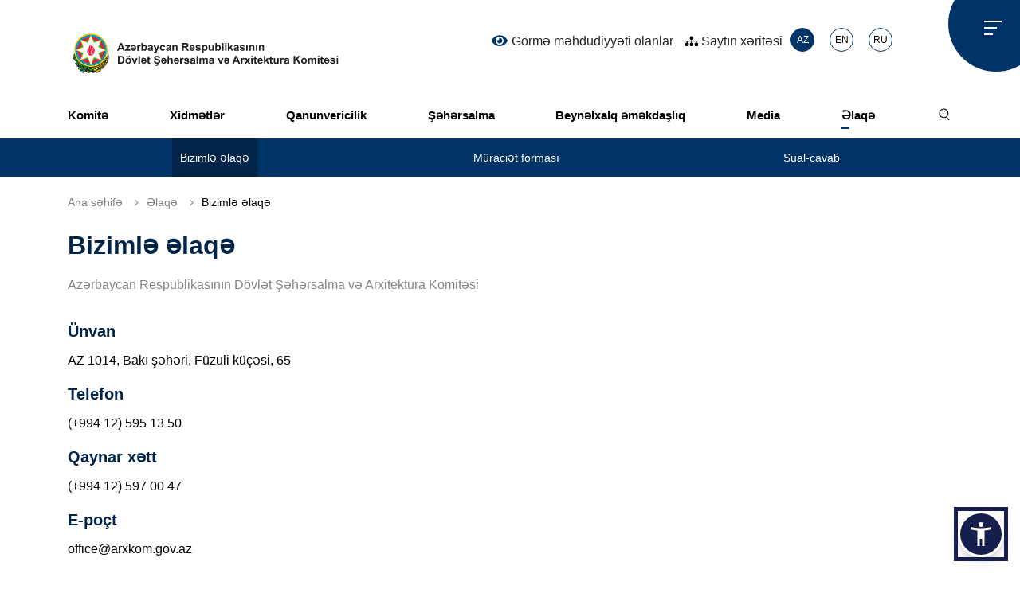

--- FILE ---
content_type: text/html; charset=UTF-8
request_url: https://www.arxkom.gov.az/elaqe/bizimle-elaqe
body_size: 6122
content:
<!DOCTYPE html>
<!--[if lt IE 7]>
<html class="no-js ie6 oldie" lang="az"><![endif]-->
<!--[if IE 7]>
<html class="no-js ie7 oldie" lang="az"><![endif]-->
<!--[if IE 8]>
<html class="no-js ie8 oldie" lang="az"><![endif]-->
<!--[if IE 9]>
<html class="no-js ie9" lang="az"><![endif]-->
<!--[if gt IE 9]><!-->
<html class="no-js" lang="az" data-accw-position="bottom-right" data-accw-offsett="none"><!--<![endif]-->
<head>
    
    <meta charset="utf-8">
    <meta http-equiv="X-UA-Compatible" content="IE=edge">
    <meta name="viewport" content="width=device-width, initial-scale=1.0, maximum-scale=1.0">
    <meta name="robots" content="index, follow">
    <meta name="keywords" content="Bizimlə əlaqə">
    <meta name="description"        content="Bizimlə əlaqə">
    <meta property="og:url"         content="https://www.arxkom.gov.az/elaqe/bizimle-elaqe"/>
    <meta property="og:type"        content="article"/>
    <meta property="og:title"       content="Bizimlə əlaqə" />
    <meta property="og:description" content="Bizimlə əlaqə"/>
    <meta property="og:image"       content=""/>
    <meta property="og:image:url"   content=""/>
    <meta property="og:image:width" content="530"/>
    <meta property="og:image:height" content="350"/>
    <meta property="og:site_name"   content="Bizimlə əlaqə - arxkom.gov.az"/>
    <meta name="mrc__share_title"   content="Bizimlə əlaqə"/>

    <meta name="arxcf" content="Ja3BvjeZtIKOz6yteEzfa4tqztmnZAL6UG2t0iEM">
	<meta name="csrf-token" content="Ja3BvjeZtIKOz6yteEzfa4tqztmnZAL6UG2t0iEM">
	
    <meta name="description"
          content="Bizimlə əlaqə">
    <meta name="author" content="rslchp.com">
	

    <title> Bizimlə əlaqə | ARXKOM</title>

    <!-- injector:css -->
    <link rel="stylesheet" href="https://www.arxkom.gov.az/css/design.min.css?v=1.9">
    <link rel="stylesheet" href="https://www.arxkom.gov.az/css/accessibility/accessibility.css">
    <link rel="stylesheet" type="text/css" href="https://www.arxkom.gov.az/css/additional/daterangepicker.css" />

    <link rel="icon" type="image/png" sizes="32x32" href="/favicon-32x32.png">
    <link rel="icon" type="image/png" sizes="96x96" href="/favicon-96x96.png">
    <link rel="icon" type="image/png" sizes="16x16" href="/favicon-16x16.png">

    <!-- endinjector -->

    <style nonce="qTaRk8W5bTNaFF8834KfST4c11xrJty7">
        header{
            z-index: 99!important;
        }
    </style>
</head>

<!-- Global site tag (gtag.js) - Google Analytics -->
<script nonce="qTaRk8W5bTNaFF8834KfST4c11xrJty7" async src="https://www.googletagmanager.com/gtag/js?id=UA-175507998-1"></script>
<script nonce="qTaRk8W5bTNaFF8834KfST4c11xrJty7">
  window.dataLayer = window.dataLayer || [];
  function gtag(){dataLayer.push(arguments);}
  gtag('js', new Date());

  gtag('config', 'UA-175507998-1');
</script>

<!-- Global site tag (gtag.js) - Google Ads: 588360791 -->
<script nonce="qTaRk8W5bTNaFF8834KfST4c11xrJty7" async src="https://www.googletagmanager.com/gtag/js?id=AW-588360791"></script>
<script nonce="qTaRk8W5bTNaFF8834KfST4c11xrJty7">
  window.dataLayer = window.dataLayer || [];
  function gtag(){dataLayer.push(arguments);}
  gtag('js', new Date());
 

  gtag('config', 'AW-588360791');
</script>

<body class="az">


<link rel="stylesheet" href="https://cdnjs.cloudflare.com/ajax/libs/font-awesome/6.0.0-beta3/css/all.min.css" integrity="sha512-Fo3rlrZj/k7ujTnHg4CGR2D7kSs0v4LLanw2qksYuRlEzO+tcaEPQogQ0KaoGN26/zrn20ImR1DfuLWnOo7aBA==" crossorigin="anonymous" referrerpolicy="no-referrer" />

<header style="">
    <nav class="nav-navbar">
        <div class="container ">
            <div class="header-wrap">
                <a href="https://www.arxkom.gov.az"
                   class="nav-brand"
                                    >
                    
                    
                    
                    
                    <img src="https://www.arxkom.gov.az/img/Arxkom_logo_az.svg" alt="" class="a-logo" data-invert="https://www.arxkom.gov.az/img/Arxkom_logo_az_white.svg">
                </a>

                <span id="a-customizer" href="#accessibility"><img src="/images/eye-solid.svg" alt="" width="20">Görmə məhdudiyyəti olanlar</span>
           
		   		<span style="padding:5px;"><a href="/az/sitemap" style="color:#212529;text-decoration:none; color"><i class="fas fa-sitemap"></i> Saytın xəritəsi</a></span>

                <ul class="lang-list ml-md-auto">
                                            <li><a class="lang active-lang "
                               href="https://www.arxkom.gov.az/az/elaqe/bizimle-elaqe">AZ</a>
                        </li>
                                            <li><a class="lang  "
                               href="https://www.arxkom.gov.az/en/elaqe/bizimle-elaqe">EN</a>
                        </li>
                                            <li><a class="lang  "
                               href="https://www.arxkom.gov.az/ru/elaqe/bizimle-elaqe">RU</a>
                        </li>
                                    </ul>
            </div>
        </div>
        <div class='menu'>
            <div class="menu-icon"><span class='hamburger'></span></div>

            <div class="arxkom-menu">
                <div class="arxkom-menu-header">
                    <div class="container container-menu">
                        <a class="nav-brand" href="https://www.arxkom.gov.az">
                            AZƏRBAYCAN RESPUBLİKASI                            <span>Dövlət Şəhərsalma və Arxitektura Komitəsi</span>
                        </a>
                    </div>
                </div>
                <div class="container relative container-menu gamb-menu-list">
                    <div class="arxkom-menu-body">
                                                                            <div class="custom-grid">
                                <ul class="menu-list">
                                    <li>
                                        <p>Komitə</p>
                                    </li>
                                                                                                                        
                                                                                                                                                <li><a class="font-a-bold" href='https://www.arxkom.gov.az/komite/aciq-melumatlar'>
                                                            - Açıq məlumatlar
                                                        </a>
                                                    </li>
                                                                                            
                                         
                                         
                                         
                                         
                                          
                                         
                                         

                                                                                    
                                                                                                                                                <li><a class="font-a-bold" href='https://www.arxkom.gov.az/komite/aparatin-strukturu'>
                                                            - Aparatın strukturu
                                                        </a>
                                                    </li>
                                                                                            
                                         
                                         
                                         
                                         
                                          
                                         
                                         

                                                                                    
                                                                                                                                                <li><a class="font-a-bold" href='https://www.arxkom.gov.az/komite/apellyasiya-surasi'>
                                                            - Apellyasiya Şurası
                                                        </a>
                                                    </li>
                                                                                            
                                         
                                         
                                         
                                         
                                          
                                         
                                         

                                                                                    
                                                                                                                                                <li><a class="font-a-bold" href='https://www.arxkom.gov.az/komite/esasname'>
                                                            - Əsasnamə
                                                        </a>
                                                    </li>
                                                                                            
                                         
                                         
                                         
                                         
                                          
                                         
                                         

                                                                                    
                                                                                                                                                <li><a class="font-a-bold" href='https://www.arxkom.gov.az/komite/etik-meseleler'>
                                                            - Etik məsələlər
                                                        </a>
                                                    </li>
                                                                                            
                                         
                                         
                                         
                                         
                                          
                                         
                                         

                                                                                    
                                                                                                                                                <li><a class="font-a-bold" href='https://www.arxkom.gov.az/komite/ictimai-sura'>
                                                            - İctimai şura
                                                        </a>
                                                    </li>
                                                                                            
                                         
                                         
                                         
                                         
                                          
                                         
                                         

                                                                                    
                                                                                                                                                <li><a class="font-a-bold" href='https://www.arxkom.gov.az/komite/kollegiya'>
                                                            - Kollegiya
                                                        </a>
                                                    </li>
                                                                                            
                                         
                                         
                                         
                                         
                                          
                                         
                                         

                                                                                    
                                                                                                                                                <li><a class="font-a-bold" href='https://www.arxkom.gov.az/komite/komite-haqqinda'>
                                                            - Komitə haqqında
                                                        </a>
                                                    </li>
                                                                                            
                                         
                                         
                                         
                                         
                                          
                                         
                                         

                                                                                    
                                                                                                                                                <li><a class="font-a-bold" href='https://www.arxkom.gov.az/komite/komite-haqqinda'>
                                                            <b>- Rəhbərlik</b>
                                                        </a>
                                                    </li>
                                                                                            
                                         
                                         
                                         
                                         
                                          
                                         
                                         

                                                                                    
                                                                                                                                                <li><a class="font-a-bold" href='https://www.arxkom.gov.az/komite/struktura-daxil-olan-teskilatlar'>
                                                            - Struktura daxil olan təşkilatlar
                                                        </a>
                                                    </li>
                                                                                            
                                         
                                         
                                         
                                         
                                          
                                         
                                         

                                                                                                            </ul>
                            </div>

                                                                                <div class="custom-grid">
                                <ul class="menu-list">
                                    <li>
                                        <p>Xidmətlər</p>
                                    </li>
                                                                                                                                                </ul>
                            </div>

                                                                                <div class="custom-grid">
                                <ul class="menu-list">
                                    <li>
                                        <p>Qanunvericilik</p>
                                    </li>
                                                                                                                        
                                                                                                                                                <li><a class="font-a-bold" href='https://www.arxkom.gov.az/qanunvericilik/ar-nazirler-kabinetinin-qerar-ve-serencamlari'>
                                                            - AR Nazirlər Kabinetinin Qərar və Sərəncamları
                                                        </a>
                                                    </li>
                                                                                            
                                         
                                         
                                         
                                         
                                          
                                         
                                         

                                                                                    
                                                                                                                                                <li><a class="font-a-bold" href='https://www.arxkom.gov.az/qanunvericilik/ar-prezidentinin-ferman-ve-serencamlari'>
                                                            - AR Prezidentinin Fərman və Sərəncamları
                                                        </a>
                                                    </li>
                                                                                            
                                         
                                         
                                         
                                         
                                          
                                         
                                         

                                                                                    
                                                                                                                                                <li><a class="font-a-bold" href='https://www.arxkom.gov.az/qanunvericilik/azerbaycan-respublikasinin-konstitusiyasi'>
                                                            - Azərbaycan Respublikasının Konstitusiyası
                                                        </a>
                                                    </li>
                                                                                            
                                         
                                         
                                         
                                         
                                          
                                         
                                         

                                                                                    
                                                                                                                                                <li><a class="font-a-bold" href='https://www.arxkom.gov.az/qanunvericilik/azerbaycan-respublikasinin-qanunlari'>
                                                            - Azərbaycan Respublikasının Qanunları
                                                        </a>
                                                    </li>
                                                                                            
                                         
                                         
                                         
                                         
                                          
                                         
                                         

                                                                                    
                                                                                                                                        
                                         
                                         
                                         
                                         
                                          
                                         
                                         

                                                                                                            </ul>
                            </div>

                                                            
                                <div class="custom-grid">
                                    <ul class="menu-list">
                                        <li>
                                            <p>Normativlər</p>
                                        </li>

                                    </ul>
                                </div>
                                                                                <div class="custom-grid">
                                <ul class="menu-list">
                                    <li>
                                        <p>Şəhərsalma</p>
                                    </li>
                                                                                                                        
                                                                                                                                                <li><a class="font-a-bold" href='https://www.arxkom.gov.az/sehersalma/bas-planlar-haqqinda'>
                                                            - Baş planlar
                                                        </a>
                                                    </li>
                                                                                            
                                         
                                         
                                         
                                         
                                          
                                         
                                         

                                                                                    
                                                                                                                                                <li><a class="font-a-bold" href='https://www.arxkom.gov.az/sehersalma/interaktiv-xerite'>
                                                            - İnteraktiv xəritə
                                                        </a>
                                                    </li>
                                                                                            
                                         
                                         
                                         
                                         
                                          
                                         
                                         

                                                                                    
                                                                                                                                                <li><a class="font-a-bold" href='https://www.arxkom.gov.az/sehersalma/umumi-planlar'>
                                                            - Ümumi planlar
                                                        </a>
                                                    </li>
                                                                                            
                                         
                                         
                                         
                                         
                                          
                                         
                                         

                                                                                                            </ul>
                            </div>

                                                                                <div class="custom-grid">
                                <ul class="menu-list">
                                    <li>
                                        <p>Beynəlxalq əməkdaşlıq</p>
                                    </li>
                                                                                                                                                </ul>
                            </div>

                                                                                <div class="custom-grid">
                                <ul class="menu-list">
                                    <li>
                                        <p>Media</p>
                                    </li>
                                                                                                                        
                                                                                                                                                <li><a class="font-a-bold" href='https://www.arxkom.gov.az/media/cixislar-ve-musahibeler'>
                                                            - Müsahibələr
                                                        </a>
                                                    </li>
                                                                                            
                                         
                                         
                                         
                                         
                                          
                                         
                                         

                                                                                    
                                                                                                                                                <li><a class="font-a-bold" href='https://www.arxkom.gov.az/media/elanlar'>
                                                            - Elanlar
                                                        </a>
                                                    </li>
                                                                                            
                                         
                                         
                                         
                                         
                                          
                                         
                                         

                                                                                    
                                                                                                                                                <li><a class="font-a-bold" href='https://www.arxkom.gov.az/media/nesrler'>
                                                            - Nəşrlər
                                                        </a>
                                                    </li>
                                                                                            
                                         
                                         
                                         
                                         
                                          
                                         
                                         

                                                                                    
                                                                                                                                                <li><a class="font-a-bold" href='https://www.arxkom.gov.az/media/xeberler'>
                                                            - Xəbərlər
                                                        </a>
                                                    </li>
                                                                                            
                                         
                                         
                                         
                                         
                                          
                                         
                                         

                                                                                                            </ul>
                            </div>

                                                                                <div class="custom-grid">
                                <ul class="menu-list">
                                    <li>
                                        <p>Əlaqə</p>
                                    </li>
                                                                                                                        
                                                                                                                                                <li><a class="font-a-bold" href='https://www.arxkom.gov.az/elaqe/bizimle-elaqe'>
                                                            - Bizimlə əlaqə
                                                        </a>
                                                    </li>
                                                                                            
                                         
                                         
                                         
                                         
                                          
                                         
                                         

                                                                                    
                                                                                                                                                <li><a class="font-a-bold" href='https://www.arxkom.gov.az/elaqe/muraciet-formasi'>
                                                            - Müraciət forması
                                                        </a>
                                                    </li>
                                                                                            
                                         
                                         
                                         
                                         
                                          
                                         
                                         

                                                                                    
                                                                                                                                                <li><a class="font-a-bold" href='https://www.arxkom.gov.az/elaqe/sual-cavab'>
                                                            - Sual-cavab
                                                        </a>
                                                    </li>
                                                                                            
                                         
                                         
                                         
                                         
                                          
                                         
                                         

                                                                                                            </ul>
                            </div>

                                                                        </div>
                    <!--mobil menu -->
                    <div class='mobil-menu-wrapper'>
                                                    <div
                                class='mobil-menu font-a-bold'>Komitə
                                <div class='expand'></div>
                            </div>

                            <div class='mobil-sub-menu'>
                                <ul class="mobil-sub-menu-list font-a-bold">
                                                                                                                        

                                                                                            <li>
                                                    <a href="https://www.arxkom.gov.az/komite/aciq-melumatlar">- Açıq məlumatlar
                                                    </a>
                                                   
                                                   
                                                    
                                                    
                                                    
                                                    
                                                    
                                                </li>
                                                                                                                                

                                                                                            <li>
                                                    <a href="https://www.arxkom.gov.az/komite/aparatin-strukturu">- Aparatın strukturu
                                                    </a>
                                                   
                                                   
                                                    
                                                    
                                                    
                                                    
                                                    
                                                </li>
                                                                                                                                

                                                                                            <li>
                                                    <a href="https://www.arxkom.gov.az/komite/apellyasiya-surasi">- Apellyasiya Şurası
                                                    </a>
                                                   
                                                   
                                                    
                                                    
                                                    
                                                    
                                                    
                                                </li>
                                                                                                                                

                                                                                            <li>
                                                    <a href="https://www.arxkom.gov.az/komite/esasname">- Əsasnamə
                                                    </a>
                                                   
                                                   
                                                    
                                                    
                                                    
                                                    
                                                    
                                                </li>
                                                                                                                                

                                                                                            <li>
                                                    <a href="https://www.arxkom.gov.az/komite/etik-meseleler">- Etik məsələlər
                                                    </a>
                                                   
                                                   
                                                    
                                                    
                                                    
                                                    
                                                    
                                                </li>
                                                                                                                                

                                                                                            <li>
                                                    <a href="https://www.arxkom.gov.az/komite/ictimai-sura">- İctimai şura
                                                    </a>
                                                   
                                                   
                                                    
                                                    
                                                    
                                                    
                                                    
                                                </li>
                                                                                                                                

                                                                                            <li>
                                                    <a href="https://www.arxkom.gov.az/komite/kollegiya">- Kollegiya
                                                    </a>
                                                   
                                                   
                                                    
                                                    
                                                    
                                                    
                                                    
                                                </li>
                                                                                                                                

                                                                                            <li>
                                                    <a href="https://www.arxkom.gov.az/komite/komite-haqqinda">- Komitə haqqında
                                                    </a>
                                                   
                                                   
                                                    
                                                    
                                                    
                                                    
                                                    
                                                </li>
                                                                                                                                

                                                                                            <li>
                                                    <a href="https://www.arxkom.gov.az/komite/komite-haqqinda"><b>- Rəhbərlik</b>
                                                    </a>
                                                   
                                                   
                                                    
                                                    
                                                    
                                                    
                                                    
                                                </li>
                                                                                                                                

                                                                                            <li>
                                                    <a href="https://www.arxkom.gov.az/komite/struktura-daxil-olan-teskilatlar">- Struktura daxil olan təşkilatlar
                                                    </a>
                                                   
                                                   
                                                    
                                                    
                                                    
                                                    
                                                    
                                                </li>
                                                                                                                                                        </ul>
                            </div>
                                                    <div
                                class='mobil-menu font-a-bold'>Xidmətlər
                                <div class='expand'></div>
                            </div>

                            <div class='mobil-sub-menu'>
                                <ul class="mobil-sub-menu-list font-a-bold">
                                                                                                                                                </ul>
                            </div>
                                                    <div
                                class='mobil-menu font-a-bold'>Qanunvericilik
                                <div class='expand'></div>
                            </div>

                            <div class='mobil-sub-menu'>
                                <ul class="mobil-sub-menu-list font-a-bold">
                                                                                                                        

                                                                                            <li>
                                                    <a href="https://www.arxkom.gov.az/qanunvericilik/ar-nazirler-kabinetinin-qerar-ve-serencamlari">- AR Nazirlər Kabinetinin Qərar və Sərəncamları
                                                    </a>
                                                   
                                                   
                                                    
                                                    
                                                    
                                                    
                                                    
                                                </li>
                                                                                                                                

                                                                                            <li>
                                                    <a href="https://www.arxkom.gov.az/qanunvericilik/ar-prezidentinin-ferman-ve-serencamlari">- AR Prezidentinin Fərman və Sərəncamları
                                                    </a>
                                                   
                                                   
                                                    
                                                    
                                                    
                                                    
                                                    
                                                </li>
                                                                                                                                

                                                                                            <li>
                                                    <a href="https://www.arxkom.gov.az/qanunvericilik/azerbaycan-respublikasinin-konstitusiyasi">- Azərbaycan Respublikasının Konstitusiyası
                                                    </a>
                                                   
                                                   
                                                    
                                                    
                                                    
                                                    
                                                    
                                                </li>
                                                                                                                                

                                                                                            <li>
                                                    <a href="https://www.arxkom.gov.az/qanunvericilik/azerbaycan-respublikasinin-qanunlari">- Azərbaycan Respublikasının Qanunları
                                                    </a>
                                                   
                                                   
                                                    
                                                    
                                                    
                                                    
                                                    
                                                </li>
                                                                                                                                

                                                                                            <li>
                                                    <a href="https://www.arxkom.gov.az/qanunvericilik/azerbaycan-respublikasinin-qanunlari"><b>- Normativlər</b>
                                                    </a>
                                                   
                                                   
                                                    
                                                    
                                                    
                                                    
                                                    
                                                </li>
                                                                                                                                                        </ul>
                            </div>
                                                    <div
                                class='mobil-menu font-a-bold'>Şəhərsalma
                                <div class='expand'></div>
                            </div>

                            <div class='mobil-sub-menu'>
                                <ul class="mobil-sub-menu-list font-a-bold">
                                                                                                                        

                                                                                            <li>
                                                    <a href="https://www.arxkom.gov.az/sehersalma/bas-planlar-haqqinda">- Baş planlar
                                                    </a>
                                                   
                                                   
                                                    
                                                    
                                                    
                                                    
                                                    
                                                </li>
                                                                                                                                

                                                                                            <li>
                                                    <a href="https://www.arxkom.gov.az/sehersalma/interaktiv-xerite">- İnteraktiv xəritə
                                                    </a>
                                                   
                                                   
                                                    
                                                    
                                                    
                                                    
                                                    
                                                </li>
                                                                                                                                

                                                                                            <li>
                                                    <a href="https://www.arxkom.gov.az/sehersalma/umumi-planlar">- Ümumi planlar
                                                    </a>
                                                   
                                                   
                                                    
                                                    
                                                    
                                                    
                                                    
                                                </li>
                                                                                                                                                        </ul>
                            </div>
                                                    <div
                                class='mobil-menu font-a-bold'>Beynəlxalq əməkdaşlıq
                                <div class='expand'></div>
                            </div>

                            <div class='mobil-sub-menu'>
                                <ul class="mobil-sub-menu-list font-a-bold">
                                                                                                                                                </ul>
                            </div>
                                                    <div
                                class='mobil-menu font-a-bold'>Media
                                <div class='expand'></div>
                            </div>

                            <div class='mobil-sub-menu'>
                                <ul class="mobil-sub-menu-list font-a-bold">
                                                                                                                        

                                                                                            <li>
                                                    <a href="https://www.arxkom.gov.az/media/cixislar-ve-musahibeler">- Müsahibələr
                                                    </a>
                                                   
                                                   
                                                    
                                                    
                                                    
                                                    
                                                    
                                                </li>
                                                                                                                                

                                                                                            <li>
                                                    <a href="https://www.arxkom.gov.az/media/elanlar">- Elanlar
                                                    </a>
                                                   
                                                   
                                                    
                                                    
                                                    
                                                    
                                                    
                                                </li>
                                                                                                                                

                                                                                            <li>
                                                    <a href="https://www.arxkom.gov.az/media/nesrler">- Nəşrlər
                                                    </a>
                                                   
                                                   
                                                    
                                                    
                                                    
                                                    
                                                    
                                                </li>
                                                                                                                                

                                                                                            <li>
                                                    <a href="https://www.arxkom.gov.az/media/xeberler">- Xəbərlər
                                                    </a>
                                                   
                                                   
                                                    
                                                    
                                                    
                                                    
                                                    
                                                </li>
                                                                                                                                                        </ul>
                            </div>
                                                    <div
                                class='mobil-menu font-a-bold'>Əlaqə
                                <div class='expand'></div>
                            </div>

                            <div class='mobil-sub-menu'>
                                <ul class="mobil-sub-menu-list font-a-bold">
                                                                                                                        

                                                                                            <li>
                                                    <a href="https://www.arxkom.gov.az/elaqe/bizimle-elaqe">- Bizimlə əlaqə
                                                    </a>
                                                   
                                                   
                                                    
                                                    
                                                    
                                                    
                                                    
                                                </li>
                                                                                                                                

                                                                                            <li>
                                                    <a href="https://www.arxkom.gov.az/elaqe/muraciet-formasi">- Müraciət forması
                                                    </a>
                                                   
                                                   
                                                    
                                                    
                                                    
                                                    
                                                    
                                                </li>
                                                                                                                                

                                                                                            <li>
                                                    <a href="https://www.arxkom.gov.az/elaqe/sual-cavab">- Sual-cavab
                                                    </a>
                                                   
                                                   
                                                    
                                                    
                                                    
                                                    
                                                    
                                                </li>
                                                                                                                                                        </ul>
                            </div>
                                            </div>
                    <!-- ./ mobil menu -->
                </div>
                <div class="arxkom-menu-footer">
                    <div class="container">
                        <ul>
                            <li><a href="https://www.facebook.com/shehersalma/"><img src="https://www.arxkom.gov.az/img/fb-footer.svg"
                                                                             alt=""></a></li>
                            <li><a href="https://www.youtube.com/channel/UCS3P9oeOKXARPhEgSen7aQw"><img
                                        src="https://www.arxkom.gov.az/img/youtube-footer.svg" alt=""></a></li>
                            <li><a href="https://twitter.com/shehersalma"><img src="https://www.arxkom.gov.az/img/twit-footer.svg"
                                                                            alt=""></a></li>
                            <li><a href="https://www.instagram.com/"><img
                                        src="https://www.arxkom.gov.az/img/insta-footer.svg" alt=""></a></li>
                        </ul>
                    </div>
                </div>
            </div>
        </div>

        <div class="header-bottom">
            <div class="container">
                <div class="row">
                    <div class="col-md-12">
                        <ul class="header-menu-list">
                            <li class="cc"><a class="menu-link " href="https://www.arxkom.gov.az"><img
                                        src="https://www.arxkom.gov.az/img/gerb.svg" alt=""></a></li>
                                                            <li>
                                    <a class="menu-link "
                                       href="https://www.arxkom.gov.az/komite/komite-haqqinda">Komitə</a>
                                                                    </li>
                                                            <li>
                                    <a class="menu-link "
                                       href="https://www.arxkom.gov.az/xidmetler">Xidmətlər</a>
                                                                    </li>
                                                            <li>
                                    <a class="menu-link "
                                       href="https://www.arxkom.gov.az/qanunvericilik/azerbaycan-respublikasinin-konstitusiyasi">Qanunvericilik</a>
                                                                    </li>
                                                            <li>
                                    <a class="menu-link "
                                       href="https://www.arxkom.gov.az/sehersalma/umumi-planlar">Şəhərsalma</a>
                                                                    </li>
                                                            <li>
                                    <a class="menu-link "
                                       href="https://www.arxkom.gov.az/beynelxalq-emekdasliq">Beynəlxalq əməkdaşlıq</a>
                                                                    </li>
                                                            <li>
                                    <a class="menu-link "
                                       href="https://www.arxkom.gov.az/media/xeberler">Media</a>
                                                                    </li>
                                                            <li>
                                    <a class="menu-link active-menu"
                                       href="https://www.arxkom.gov.az/elaqe/bizimle-elaqe">Əlaqə</a>
                                                                    </li>
                                                        <li><a class="menu-link search" href="">
                                    
                                </a></li>
                        </ul>
                    </div>
                </div>

            </div>

        </div>
    </nav>

            <nav class="nav-submenu">
            <div class="container">
                <div class="row">
                    <div class="col-md-12">
                        <ul class="list-submenu">
                                                                                                <li class="active-submenu-wrapper">
                                        <a class="active-submenu"
                                           href="https://www.arxkom.gov.az/elaqe/bizimle-elaqe">Bizimlə əlaqə</a>
                                    </li>
                                                                                                                                                                                            <li class="">
                                        <a class=""
                                           href="https://www.arxkom.gov.az/elaqe/muraciet-formasi">Müraciət forması</a>
                                    </li>
                                                                                                                                                                                            <li class="">
                                        <a class=""
                                           href="https://www.arxkom.gov.az/elaqe/sual-cavab">Sual-cavab</a>
                                    </li>
                                                                                    </ul>
                    </div>
                </div>
            </div>
        </nav>
    
    <section class="section-searching">
        <div class="container">
            <div class="row">
                <div class="col-md-12">
                    <div class="row">
                        <div class="col-md-8">
                            <form action="https://www.arxkom.gov.az/axtaris" method="POST" autocomplete="off">
                                <input type="hidden" name="_token" value="Ja3BvjeZtIKOz6yteEzfa4tqztmnZAL6UG2t0iEM" autocomplete="off">							<input type="hidden" name="token" value="Ja3BvjeZtIKOz6yteEzfa4tqztmnZAL6UG2t0iEM" />
<input type="hidden" name="_token" id="csrf-token" value="Ja3BvjeZtIKOz6yteEzfa4tqztmnZAL6UG2t0iEM" />
								
                                <div class=" autocomplete">
                                    <input type="hidden" name="search_category" value="0">
                                    <input id="myInput" required minlength="3" class="search-input" type="text"
                                           name="keywords"
                                           placeholder="Nəticə tapılmadı">
                                </div>
                            </form>
                        </div>
                        <div class="col-md-4 relative">

                            <div class="search-all">
                                <div class="select-custom">
                                    <select id="data-search" class="ss">
                                        <option value="0">Bütün kateqoriyalar</option>
                                        <option value="1">Elanlar</option>
                                        <option value="2">Sual-cavab</option>
                                        <option value="3">Qanunvericilik</option>
                                        <option value="4">Missiya və baxış</option>
                                        <option value="5">Xəbərlər</option>
                                        <option value="6">Çıxış və müsahibələr</option>
                                        <option value="7">Tabe təşkilatlar</option>
                                    </select>
                                </div>
                            </div>
                        </div>
                    </div>

                    <div class="search-more">
                        <ul class="searching-result-item">
                        </ul>
                        <div class="more-search-wrap"><a class="more-search-result" href=""></a></div>
                    </div>
                </div>
            </div>
        </div>
    </section>
</header>


<div class="accessibility" id="accessibility">
    <h2>Parametrlər</h2>
    <h3>Saytın görünüşü</h3>

    <div>
        <p>İnversiya</p>
        <button id="remove-i" type="button" class="active" >Adi</button>
        <button id="add-i" type="button">Qara fon</button>
    </div>

    <div>
        <p>Vurğu rəngi</p>
        <button id="blue-color" type="button" class="active">Mavi</button>
        <button id="red-color" type="button">Qırmızı</button>
    </div>

    <div>
        <p>Hərf ölçüsü</p>
        <button id="remove-f-s" type="button" class="active">Adi</button>
        <button id="add-f-s" type="button">Orta</button>
        <button id="add-f-s-2" type="button">Böyük</button>
    </div>

    <div>
        <p>Hərf boşluğu</p>
        <button id="remove-l-s" type="button" class="active">Adi</button>
        <button id="add-l-s" type="button">Orta</button>
        <button id="add-l-s-2" type="button">Böyük</button>
    </div>

    <div>
        <p>Xətt hündürlüyü</p>
        <button id="remove-l-h" type="button" class="active">Adi</button>
        <button id="add-l-h" type="button">Böyük</button>
    </div>

    <div>
        <p>Şrift</p>
        <button id="remove-f-m" type="button" class="active">Serif</button>
        <button id="add-f-m" type="button">Sans serif</button>
    </div>

</div>

    <section class="section-contact-us content-page"
         style="">
    <div class="container ">
        <div class="row">
            <div class="col-md-12">
                <ul class="breadcrump-arxkom">
    <li><a href="https://www.arxkom.gov.az">Ana səhifə</a></li><li><a href="https://www.arxkom.gov.az/elaqe/bizimle-elaqe">Əlaqə</a></li><li class="active">Bizimlə əlaqə</li></ul>

                <div class="contact-us-content">
                    <div class="row">
                        <div class="col-md-6 ">
                            <h2>Bizimlə əlaqə</h2>
                            <span>Azərbaycan Respublikasının Dövlət Şəhərsalma və Arxitektura Komitəsi</span>
                            <div class="contact-box">
                                <div class="show-map"><p class="contact-adress-title">Ünvan</p>
                                </div>
                                <p class="contact-adress-desc">AZ 1014, Bakı şəhəri, Füzuli küçəsi, 65 </p>


                                <p class="contact-adress-title">Telefon</p>
                                <p class="contact-adress-desc">(+994 12) 595 13 50</p>

                                <p class="contact-adress-title">Qaynar xətt</p>
                                <p class="contact-adress-desc">(+994 12) 597 00 47</p>




                                <p class="contact-adress-title">E-poçt</p>
                                <p class="contact-adress-desc">office@arxkom.gov.az</p>
                            </div>
                        </div>
                        <div class="col-md-6">
                            <div id="map">
<iframe src="https://www.google.com/maps/embed?pb=!1m18!1m12!1m3!1d759.8403990133861!2d49.84218082923266!3d40.3786778203367!2m3!1f0!2f0!3f0!3m2!1i1024!2i768!4f13.1!3m3!1m2!1s0x40307da69a19dc03%3A0x9196dd081491e8ff!2zQXrJmXJiYXljYW4gUmVzcHVibGlrYXPEsSBEw7Z2bMmZdCDFnsmZaMmZcnNhbG1hIHbJmSBBcnhpdGVrdHVyYSBLb21pdMmZc2k!5e0!3m2!1sru!2s!4v1645768938007!5m2!1sru!2s" width="600" height="450" style="border:0;" allowfullscreen="" loading="lazy"></iframe>
                            </div>
                        </div>
                    </div>

                </div>
            </div>
        </div>
    </div>
</section>


<footer>
	<div class="container">
		<div class="row">
				<div class="col-md-6 col-lg-4 main-contact-box">
				<span ><img src="/img/loc.svg" alt=""></span>
				<div class="main-contact-text ">
					<label  for="">Ünvan</label>
					<p >AZ 1014, Bakı, Füzuli küçəsi, 65 </p>
				</div>
			</div>
			<div class="col-md-6 col-lg-4 main-contact-box">
				<span><img src="/img/phone.svg" alt=""></span>
				<div class="main-contact-text ">
					<label for="">Əlaqə telefonları</label>
					<p>(+994 12) 597 00 47</p>
				</div>

			</div>
			<div class="col-md-6 col-lg-4 main-contact-box">
				<span ><img src="/img/email.svg" alt=""></span>
				<div class="main-contact-text ">
					<label for="">E-poçt</label>
					<p>office@arxkom.gov.az</p>
				</div>
			</div>
	
			<div class="col-md-12 my-auto text-right">
				<ul class="footer-social-netw-list ">
					<li><a href="https://www.facebook.com/shehersalma/"><img src="https://www.arxkom.gov.az/img/fb-footer.svg" alt=""></a></li>
                    <li><a href="https://www.youtube.com/channel/UCS3P9oeOKXARPhEgSen7aQw"><img src="https://www.arxkom.gov.az/img/youtube-footer.svg" alt=""></a></li>
                    <li><a href="https://twitter.com/shehersalma"><img src="https://www.arxkom.gov.az/img/twit-footer.svg" alt=""></a></li>
                    <li><a href="https://www.instagram.com/"><img src="https://www.arxkom.gov.az/img/insta-footer.svg" alt=""></a></li>
				</ul>
			</div>
		</div>
	</div>
</footer>

<!-- injector:js -->
<script nonce="qTaRk8W5bTNaFF8834KfST4c11xrJty7" src="https://www.arxkom.gov.az/js/min/assets/jquery.min.js?v=2"></script>
<script nonce="qTaRk8W5bTNaFF8834KfST4c11xrJty7" src="https://www.arxkom.gov.az/js/min/assets/jquery-ui1.14.1.min.js"></script>
<script nonce="qTaRk8W5bTNaFF8834KfST4c11xrJty7" src="https://www.arxkom.gov.az/js/jquery.cookie.js"></script>
<script nonce="qTaRk8W5bTNaFF8834KfST4c11xrJty7" src="https://www.arxkom.gov.az/js/min/assets/popper.min.js"></script>
<script nonce="qTaRk8W5bTNaFF8834KfST4c11xrJty7" src="https://www.arxkom.gov.az/js/min/assets/bootstrap.min.js"></script>
<script nonce="qTaRk8W5bTNaFF8834KfST4c11xrJty7" src="https://www.arxkom.gov.az/js/min/assets/vivus.min.js"></script>
<script nonce="qTaRk8W5bTNaFF8834KfST4c11xrJty7" src="https://www.arxkom.gov.az/js/min/assets/owl.carousel.min.js"></script>
<script nonce="qTaRk8W5bTNaFF8834KfST4c11xrJty7" src="https://www.arxkom.gov.az/js/min/assets/jquery.multiselect.js"></script>
<script nonce="qTaRk8W5bTNaFF8834KfST4c11xrJty7" src="https://www.arxkom.gov.az/js/min/assets/jquery.fancybox.min.js"></script>
<script nonce="qTaRk8W5bTNaFF8834KfST4c11xrJty7" src="https://www.arxkom.gov.az/js/min/assets/wow.min.js"></script>
<script nonce="qTaRk8W5bTNaFF8834KfST4c11xrJty7" src="https://www.arxkom.gov.az/js/min/assets/sharer.min.js"></script>

<script type="text/javascript" src="https://www.arxkom.gov.az/js/additional/moment.min.js"></script>
<script type="text/javascript" src="https://www.arxkom.gov.az/js/additional/daterangepicker.min.js"></script>

<script nonce="qTaRk8W5bTNaFF8834KfST4c11xrJty7" src="https://www.arxkom.gov.az/js/min/app.min.js?v4"></script>
<script nonce="qTaRk8W5bTNaFF8834KfST4c11xrJty7" src="https://www.arxkom.gov.az/js/min/custom.min.js?v=4"></script>
<script nonce="qTaRk8W5bTNaFF8834KfST4c11xrJty7" src="https://www.arxkom.gov.az/js/accessibility.js"></script>
<!-- endinjector -->

<script nonce="qTaRk8W5bTNaFF8834KfST4c11xrJty7" src="https://accessibility.cert.gov.az/acc-widget.min.js" defer></script>

</body>
</html>

--- FILE ---
content_type: text/css
request_url: https://www.arxkom.gov.az/css/accessibility/accessibility.css
body_size: 452
content:
#a-customizer {
    position: relative;
    top: 5px;
    margin-left: auto;
    margin-right: 10px;
}
@media only screen and (max-width: 768px) {
    #a-customizer {
        display: block;
        margin-left: auto;
        margin-right: auto;
    }
}
#a-customizer img {
    position: relative;
    top: -2px;
    margin-right: 5px;
}

.accessibility {
    display: none;
}
.accessibility h2 {
    font-size: 30px;
    margin-bottom: 10px;
}
.accessibility h3 {
    font-size: 18px;
    margin-bottom: 20px;
}
.accessibility p {
    margin-top: 10px;
    margin-bottom: 5px;
}
.accessibility button {
    display: inline-block;
    border: 1px solid #222;
    border-radius: 5px;
    padding: 5px 10px;
    margin-right: 5px;
    cursor: pointer;
    transition: 0.2s;
}
.accessibility button.fancybox-close-small {
    border: none;
}
.accessibility button.active, .accessibility button:hover {
    background: #036;
    color: #fff;
}
.accessibility button#red-color {
    color: #aa1313;
    border: 1px solid #aa1313;
}
.accessibility button#red-color:hover, .accessibility button#red-color.active {
    color: #fff;
    background: #aa1313;
}
.active-submenu-wrapper {
    background: rgb(1, 60, 74);
}


--- FILE ---
content_type: image/svg+xml
request_url: https://www.arxkom.gov.az/img/insta-footer.svg
body_size: 3576
content:
<?xml version="1.0" encoding="UTF-8"?>
<svg width="14px" height="14px" viewBox="0 0 14 14" version="1.1" xmlns="http://www.w3.org/2000/svg" xmlns:xlink="http://www.w3.org/1999/xlink">
    <!-- Generator: Sketch 54.1 (76490) - https://sketchapp.com -->
    <title>instagram (8)</title>
    <desc>Created with Sketch.</desc>
    <g id="Symbols" stroke="none" stroke-width="1" fill="none" fill-rule="evenodd">
        <g id="footer" transform="translate(-733.000000, -148.000000)" fill="#FFFFFF">
            <g id="social-media">
                <g transform="translate(645.000000, 140.000000)">
                    <g id="instagram-icon" transform="translate(80.000000, 0.000000)">
                        <g id="instagram-(8)" transform="translate(8.000000, 8.000000)">
                            <path d="M10.2172383,0 L3.78276172,0 C1.69695313,0 0,1.69695313 0,3.78276172 L0,10.2172383 C0,12.3030469 1.69695313,14 3.78276172,14 L10.2172383,14 C12.3030469,14 14,12.3030469 14,10.2172383 L14,3.78276172 C14,1.69695313 12.3030469,0 10.2172383,0 Z M12.8689531,10.2172383 C12.8689531,11.6793906 11.679418,12.8689531 10.2172383,12.8689531 L3.78276172,12.8689531 C2.32060938,12.8689531 1.13104688,11.679418 1.13104688,10.2172383 L1.13104688,3.78276172 C1.13104688,2.32060938 2.32058203,1.13104688 3.78276172,1.13104688 L10.2172383,1.13104688 C11.6793906,1.13104688 12.8689531,2.32058203 12.8689531,3.78276172 L12.8689531,10.2172383 L12.8689531,10.2172383 Z" id="Shape" fill-rule="nonzero"></path>
                            <path d="M10.1332109,6.51166797 C10.0336797,5.84046094 9.72745703,5.23211719 9.24765625,4.75231641 C8.76785547,4.27254297 8.15951172,3.96629297 7.48833203,3.86678906 C7.18273828,3.82148047 6.87290625,3.82148047 6.56733984,3.86678906 C5.73783984,3.98980859 5.00592969,4.42845703 4.50638672,5.10196094 C4.00684375,5.77546484 3.79944141,6.60321484 3.92246094,7.43266016 C4.04548047,8.26213281 4.48412891,8.99404297 5.15763281,9.49361328 C5.70439844,9.89914844 6.35271875,10.1121016 7.02119141,10.1121016 C7.17614844,10.1121016 7.33222656,10.1006719 7.48830469,10.0775117 C8.31780469,9.95449219 9.04971484,9.51584375 9.54925781,8.84233984 C10.0488281,8.16886328 10.2562305,7.34114062 10.1332109,6.51166797 Z M7.32241016,8.9586875 C6.79180469,9.03749219 6.26229297,8.90473828 5.8314375,8.58517187 C5.40058203,8.26560547 5.11998047,7.79737109 5.0413125,7.26676562 C4.96261719,6.73616016 5.09526172,6.20664844 5.41482812,5.77579297 C5.73442187,5.3449375 6.20262891,5.06433594 6.73326172,4.98564063 C6.83098828,4.97114844 6.92939844,4.96390234 7.02780859,4.96390234 C7.12621875,4.96390234 7.22465625,4.97114844 7.32238281,4.98566797 C8.20369922,5.11634375 8.88365625,5.79627344 9.01435937,6.67761719 C9.17678125,7.77295312 8.41780078,8.79626563 7.32241016,8.9586875 Z" id="Shape" fill-rule="nonzero"></path>
                            <path d="M10.9388398,3.06116016 C10.8335117,2.95585938 10.6877422,2.89551172 10.5389375,2.89551172 C10.3901328,2.89551172 10.2443633,2.95583203 10.1390352,3.06116016 C10.0337344,3.16648828 9.97338672,3.31201172 9.97338672,3.4610625 C9.97338672,3.61011328 10.0337344,3.75563672 10.1390352,3.86096484 C10.2443633,3.96626563 10.3901328,4.02661328 10.5389375,4.02661328 C10.6877422,4.02661328 10.8335117,3.96629297 10.9388398,3.86096484 C11.0441406,3.75563672 11.1044883,3.60986719 11.1044883,3.4610625 C11.1044883,3.31223047 11.0441406,3.16646094 10.9388398,3.06116016 Z" id="Path"></path>
                        </g>
                    </g>
                </g>
            </g>
        </g>
    </g>
</svg>

--- FILE ---
content_type: image/svg+xml
request_url: https://www.arxkom.gov.az/img/gerb.svg
body_size: 74458
content:
<?xml version="1.0" encoding="UTF-8"?>
<svg width="46px" height="50px" viewBox="0 0 46 50" version="1.1" xmlns="http://www.w3.org/2000/svg" xmlns:xlink="http://www.w3.org/1999/xlink">
    <!-- Generator: Sketch 54.1 (76490) - https://sketchapp.com -->
    <title>qerb</title>
    <desc>Created with Sketch.</desc>
    <g id="All-page" stroke="none" stroke-width="1" fill="none" fill-rule="evenodd">
        <g id="Visit" transform="translate(-670.000000, -739.000000)" fill-rule="nonzero">
            <g id="qerb" transform="translate(670.000000, 739.000000)">
                <g id="path7" transform="translate(0.000000, 23.305085)" fill="#000000">
                    <path d="M23.7794444,1.40254237 C33.5288889,2.17372881 45.0246296,-4.16525424 41.7237037,7.17372881 C42.2348148,8.12288136 43.585,4.91525424 43.6787037,4.59745763 C43.7127778,4.52542373 44.1046296,3.07627119 44.2622222,3.64830508 C43.9620525,4.40796552 43.722787,5.19006828 43.5466667,5.98728814 C43.5253704,6.05508475 43.4742593,6.69915254 43.5466667,6.60169492 C43.6664047,6.35648408 43.7551066,6.09744428 43.8107407,5.83050847 C44.0375624,5.27706371 44.2323866,4.71116825 44.3942593,4.13559322 C44.4283333,4.02966102 44.487963,3.77118644 44.5603704,3.60169492 C44.5603704,3.27118644 44.965,3.1779661 44.7861111,3.50847458 C44.7048484,3.93225417 44.5894769,4.34884989 44.4411111,4.75423729 C44.5390741,5.11016949 44.5987037,4.82627119 44.6924074,4.66101695 C44.6924074,4.63559322 44.8457407,4.23728814 44.9309259,3.88983051 C45.0246296,3.49576271 45.195,3.06779661 45.3142593,2.47457627 C45.3738889,2.16525424 45.5527778,1.76271186 45.5527778,2.19067797 C45.4462963,2.84322034 45.1566667,3.88559322 45.0288889,4.50423729 C45.0288889,4.63559322 44.9777778,4.80084746 45.1098148,4.80084746 C45.2161129,4.3743548 45.3585994,3.95760536 45.5357407,3.55508475 C45.9148148,3.46186441 45.1651852,4.94491525 45.1907407,5.51694915 C45.3173933,5.16083502 45.4937493,4.82420637 45.7146296,4.51694915 C46.0468519,4.51694915 45.6422222,4.77966102 45.6422222,4.97881356 C45.6166667,5.05084746 44.9862963,6.84322034 45.1396296,6.84322034 C45.2972222,6.6440678 45.7827778,5.26694915 45.9659259,5.21610169 C46.1064815,5.37288136 45.3909259,6.95338983 45.3909259,7.27118644 C45.2669624,7.531359 45.1671645,7.80226015 45.0927778,8.08050847 C45.0115287,8.17116812 44.9930476,8.30153948 45.0459259,8.41101695 C45.0459259,8.25847458 45.3781481,7.96186441 45.4505556,7.77118644 C45.522963,7.58050847 45.6081481,7.34745763 45.8083333,7.50847458 C45.557037,8.23305085 45.0714815,8.88559322 44.7690741,9.62711864 C44.5433333,9.96186441 44.1642593,10.6483051 44.522037,10.2923729 C44.7063697,10.1067646 44.8666274,9.89893477 44.9990741,9.67372881 L45.3440741,9.1059322 C45.4292593,9.04661017 45.5101852,8.95338983 45.6294444,8.95338983 C45.4292593,9.4279661 45.1055556,9.92372881 44.867037,10.3898305 C44.2962963,11.0169492 43.9512963,11.8644068 43.3464815,12.4576271 C43.1675926,12.7161017 42.6990741,13.0508475 43.452963,12.7415254 C44.1806018,12.0209723 44.8067312,11.2056439 45.3142593,10.3177966 L45.5059259,10.3686441 C44.9181481,11.5084746 44.1216667,12.3855932 43.3762963,13.4067797 C43.0741841,13.6581785 42.8013119,13.9424346 42.5627778,14.2542373 C42.6948148,14.3135593 42.6607407,14.3008475 42.8140741,14.2076271 C43.1423886,13.8359558 43.5061246,13.496801 43.9001852,13.1949153 L43.9938889,13.3008475 C43.3449016,14.1831647 42.5880326,14.9816774 41.7407407,15.6779661 C41.4638889,15.8898305 41.152963,16.1016949 40.8675926,16.2966102 C41.2381481,16.4830508 42.5712963,15.3432203 42.895,15.1186441 C42.9418519,15 42.992963,15 43.0738889,14.9152542 C43.1548148,14.8305085 43.47,14.5635593 43.47,14.8686441 C43.0142593,15.2627119 42.5755556,15.7161017 42.1198148,16.1059322 C41.3710718,16.7806088 40.5513976,17.3730147 39.675,17.8728814 C39.9731481,18.0169492 41.3318519,17.1864407 41.5831481,16.970339 C41.7849717,16.839349 41.9797458,16.6979115 42.1666667,16.5466102 C42.1666667,16.5974576 42.3711111,16.6779661 42.4051852,16.6779661 C41.9440518,17.0418258 41.4619332,17.3785584 40.9612963,17.6864407 C39.9126677,18.4661416 38.7564324,19.0912268 37.5283333,19.5423729 C37.5283333,19.6949153 38.4568519,19.3983051 38.5888889,19.3983051 C39.3578239,19.2093413 40.0815914,18.8709253 40.7185185,18.4025424 C40.9101852,18.6016949 40.8633333,18.6144068 40.6248148,18.7669492 C40.2893007,18.956631 39.9663545,19.1675154 39.657963,19.3983051 C39.2874074,19.529661 38.8487037,19.8220339 38.4653704,19.9661017 C37.6232451,20.4032282 36.7455678,20.7689306 35.8416667,21.059322 C35.5903704,21.059322 35.3007407,21.25 35.075,21.25 C34.8492593,21.25 34.9472222,21.3559322 35.1261111,21.3559322 C35.6231951,21.3657118 36.1195947,21.3144778 36.6040741,21.2033898 C36.9440392,21.1324019 37.2785192,21.0375314 37.605,20.9194915 C38.0948148,20.75 38.6783333,20.4194915 39.1937037,20.2033898 C39.1937037,20.2627119 39.2661111,20.3347458 39.2874074,20.3940678 C38.8359259,20.8474576 38.0692593,20.9533898 37.5581481,21.2033898 C37.5581481,21.2033898 37.4516667,21.309322 37.4133333,21.309322 C37.0421983,21.4129805 36.6768146,21.5360326 36.3187037,21.6779661 C35.7437037,21.7711864 34.9812963,22.1991525 34.4105556,22.1991525 C34.9224493,22.2629308 35.4421161,22.2181638 35.9353704,22.0677966 C35.9353704,22.1864407 36.2335185,22.2838983 36.2207407,22.3432203 C36.0234991,22.8498456 35.767641,23.331904 35.4583333,23.779661 C34.8237037,24.0889831 34.1805556,24.4661017 33.5501852,24.7754237 C33.332963,24.7754237 33.2137037,24.7754237 33.3457407,24.4915254 C33.3457407,24.4915254 33.8355556,23.9237288 33.597037,23.9237288 C33.3585185,23.9237288 33.2009259,23.8728814 33.2009259,24.1567797 C33.1888876,24.2230488 33.1611458,24.285509 33.12,24.3389831 C33.12,24.6949153 32.9751852,25.3686441 32.6301852,25.5381356 C32.4044444,25.7754237 31.7783333,25.8686441 31.4375926,26.0127119 C30.6624074,26.0127119 29.7083333,26.4872881 28.9544444,26.0127119 C28.7542593,26.0127119 28.4646296,26.0720339 28.6222222,25.7754237 C28.7202931,25.7864776 28.8194745,25.7688054 28.9075926,25.7245763 C29.2440741,25.7245763 30.8412963,25.3008475 30.6751852,24.9533898 C30.5303704,24.9533898 30.3046296,24.9915254 30.1981481,24.8728814 C30.0405556,24.8728814 30.0192593,24.8220339 29.8616667,24.7754237 C29.7296296,24.5381356 29.2781481,24.7161017 29.0864815,24.5381356 C28.9331481,24.4661017 28.7287037,24.3983051 29.0396296,24.6355932 C29.0396296,24.8940678 29.0737037,25.1694915 28.8138889,25.3008475 C28.6935174,25.3752981 28.5583976,25.4229965 28.4177778,25.440678 C28.2048148,25.440678 27.5659259,25.4872881 27.5659259,25.25 C27.3742593,25.3474576 27.5190741,25.3474576 27.5190741,25.4872881 C27.6638889,25.4872881 27.4125926,25.8347458 27.3742593,25.8686441 C27.1485185,26.3220339 25.9942593,26.2627119 25.5512963,26.2627119 C25.3851852,26.2245763 25.2148148,26.1440678 25.0742593,26.1059322 C24.4183333,25.7754237 23.6772222,25.4533898 23.0681481,25.0635593 C22.8551852,25.0635593 22.5187037,25.3347458 22.3398148,25.440678 C21.735,25.8644068 21.16,26.440678 20.3507407,26.440678 C20.0738889,26.440678 19.8225926,26.440678 19.7288889,26.2627119 C19.5627778,26.2627119 19.5840741,25.9661017 19.5840741,25.8686441 C19.5840741,25.8686441 19.9546296,25.4788136 19.6309259,25.6440678 C19.2123761,25.8817011 18.7165464,25.9456438 18.2509259,25.8220339 C17.8548148,25.4279661 17.94,25.309322 18.2509259,25.0127119 C18.1250513,24.9483543 18.0077278,24.8686443 17.9016667,24.7754237 C17.8966868,24.6759092 17.8690131,24.5788263 17.8207407,24.4915254 C17.455894,24.6914884 17.0096467,24.6735348 16.6622222,24.4449153 C16.4073103,24.7180014 16.0486692,24.8717907 15.6740741,24.8686441 L15.3759259,24.7245763 C14.6603704,24.7245763 14.7540741,24.690678 14.7540741,25.2457627 C14.7540741,25.3771186 14.8009259,25.4745763 14.7540741,25.5932203 C14.7072222,25.7118644 14.6475926,25.9618644 14.5155556,25.9618644 C14.1981217,26.2275194 13.7771464,26.3365018 13.3698148,26.2584746 C13.0882152,26.2675049 12.8203431,26.1374323 12.6542593,25.9110169 C12.4625926,25.9110169 12.5094444,25.7923729 12.5094444,25.6737288 C12.2368519,25.4618644 12.2624074,24.5466102 12.6542593,24.25 C12.7011111,24.2033898 12.9183333,23.9194915 12.747963,23.9194915 C12.747963,23.75 12.7990741,23.7161017 12.6074074,23.7161017 C12.4157407,23.7161017 12.535,23.5720339 12.3561111,23.5720339 C12.0111111,23.4322034 11.9301852,23.6228814 11.5937037,23.6228814 C11.2572222,24.1186441 10.7418519,24.7245763 10.0774074,24.7245763 C9.9112963,24.7245763 9.73240741,24.4152542 9.73240741,24.25 C9.64597001,23.8371333 9.66205196,23.4095239 9.77925926,23.0042373 C9.55351852,23.0042373 9.45555556,22.8855932 9.30222222,22.779661 C9.24259259,22.779661 9.15740741,22.5508475 9.15740741,22.4830508 C9.15740741,22.1610169 8.96574074,22.2330508 8.96574074,22.1144068 C8.96574074,21.8644068 8.45462963,22.1610169 8.3012963,22.1610169 L7.58574074,22.1610169 C7.59956977,22.1283062 7.61669424,22.0970733 7.63685185,22.0677966 C7.15981481,22.0677966 6.785,21.3050847 7.015,20.8686441 C6.92981481,20.8686441 7.015,20.7584746 7.015,20.690678 C7.18111111,20.3432203 7.86685185,20.1059322 8.20759259,19.9194915 C8.00740741,19.9194915 8.04148148,19.6779661 7.87537037,19.6779661 C7.81574074,19.6186441 7.77740741,19.5974576 7.77740741,19.4915254 C7.43240741,19.4915254 7.89666667,18.8728814 7.30037037,18.8728814 C7.14703704,18.7415254 7.14703704,18.7161017 6.96814815,18.7161017 L6.86166667,18.7161017 C6.43574074,18.7161017 5.33259259,18.1228814 5.33259259,17.7330508 C5.4213422,17.5810537 5.53843717,17.4473048 5.67759259,17.3389831 C6.0012963,17.0677966 5.37092593,17.1737288 5.29851852,16.8644068 C5.01314815,16.7838983 4.94925926,16.4745763 4.94925926,16.1991525 C4.94925926,15.8347458 5.43055556,15.6313559 5.61796296,15.3516949 C5.31981481,15.1483051 5.0812963,15.3008475 4.71074074,15.220339 L4.33166667,15.220339 C4.05129208,15.1650907 3.79860157,15.0154555 3.61611111,14.7966102 C3.48915051,14.5134205 3.45488104,14.1976925 3.51814815,13.8940678 C3.51814815,13.5127119 4.37,13.3983051 4.37,13.0889831 C4.10592593,13.0042373 3.94407407,12.5550847 3.80777778,12.3262712 C3.70916692,11.9498354 3.657666,11.5627245 3.65444444,11.1737288 C3.18808672,11.2515323 2.71974009,11.0468556 2.46185185,10.6525424 C2.11729605,10.2794505 1.94445163,9.78048032 1.98481481,9.27542373 C1.98481481,8.72033898 1.495,9.08474576 1.25648148,8.85169492 C1.03925926,8.85169492 1.30333333,8.4279661 1.03074074,8.33050847 C0.616426379,8.10022265 0.349581242,7.67483315 0.323703704,7.20338983 C0.323703704,6.51694915 1.13296296,7.12288136 1.13296296,6.49152542 C1.13296296,5.56779661 1.23092593,5.81355932 1.83574074,5.39830508 C1.90814815,5.04237288 1.64833333,5.12711864 1.56314815,4.86440678 C1.31185185,4.66525424 1.33740741,4.30932203 1.16703704,4.15254237 C1.07955221,3.54519658 1.42087618,2.95708699 1.99333333,2.72881356 L2.23185185,2.72881356 C2.57685185,2.72881356 2.61092593,3.11016949 2.80259259,3.11016949 C2.99425926,3.5 2.9687037,3.11016949 2.84944444,3.11016949 C2.84944444,2.97881356 2.88777778,2.55084746 2.70888889,2.55084746 C2.71658181,2.37582018 2.70082622,2.2005528 2.66203704,2.02966102 C2.57685185,2.02966102 2.61092593,1.80084746 2.61092593,1.74152542 L23.7794444,1.40254237 Z" id="Path"></path>
                </g>
                <g id="polygon9" transform="translate(19.592593, 48.728814)" fill="#496E6E">
                    <polygon id="Path" points="0.809259259 0.305 0.966851852 0.305 1.09888889 0.305 1.23944444 0.305 1.38425926 0.36 1.52481481 0.415 1.68240741 0.53 1.8612963 0.585 1.72925926 0.7 1.58444444 0.755 1.43111111 0.755 1.2862963 0.81 1.14574074 0.81 1.0137037 0.81 0.86037037 0.81 0.715555556 0.81 0.570740741 0.81 0.523888889 0.81 0.523888889 0.81 0.379074074 0.64 0.379074074 0.53 0.430185185 0.475 0.477037037 0.475 0.523888889 0.415 0.570740741 0.36 0.668703704 0.305"></polygon>
                </g>
                <g id="polygon11" transform="translate(25.129630, 47.728814)" fill="#496E6E">
                    <polygon id="Path" points="0.523888889 1.265 0.617592593 1.21 0.715555556 1.21 0.809259259 1.14 0.902962963 1.14 1.0137037 1.08 1.09462963 1.08 1.19259259 1.08 1.2862963 1.08 1.43111111 1.08 1.52481481 1.08 1.67814815 1.08 1.81018519 1.08 1.955 1.08 2.0487037 1.21 2.00185185 1.265 1.955 1.305 1.90814815 1.36 1.81018519 1.415 1.77611111 1.475 1.67814815 1.475 1.57166667 1.53 1.47796296 1.53 1.38 1.585 1.23944444 1.64 1.09462963 1.64 0.954074074 1.7 0.809259259 1.7 0.664444444 1.7 0.523888889 1.7 0.391851852 1.7 0.238518519 1.7 0.238518519 1.7 0.0937037037 1.585 0.238518519 1.415 0.28537037 1.415 0.332222222 1.415 0.391851852 1.36 0.425925926 1.36 0.477037037 1.305"></polygon>
                </g>
                <g id="path13" transform="translate(11.925926, 43.220339)" fill="#2D9F48">
                    <path d="M0.115,3 C0.115,2.11016949 0.966851852,2.28813559 1.49925926,2.11016949 C1.92387467,2.03550732 2.31009224,1.81872651 2.59388889,1.49576271 C2.75148148,0.792372881 2.16796296,1.11440678 2.16796296,0.533898305 C2.16796296,0.0550847458 2.63222222,0.173728814 2.93037037,0.199152542 C3.0837037,0.199152542 3.06240741,0.292372881 3.21574074,0.292372881 C2.78981481,0.508474576 2.88351852,0.652542373 2.88351852,1.00847458 C2.88351852,1.14830508 2.52574074,1.8559322 2.93037037,1.8559322 C2.93037037,1.98728814 3.19018519,1.90677966 2.97722222,2.01271186 C2.97722222,2.48728814 1.73777778,3.11440678 1.54611111,3.24576271 C1.65259259,3.46186441 2.22759259,3.02118644 2.35537037,2.91525424 C2.44055556,2.98728814 2.07,3.66101695 2.02314815,3.76271186 C1.84327374,4.22328701 1.72998462,4.70691867 1.68666667,5.19915254 C1.68666667,5.48305085 1.83148148,5.19915254 1.83148148,5.10169492 C1.97243128,4.32676058 2.26161558,3.58595222 2.68333333,2.91949153 C2.74296296,3.01271186 2.81537037,3.53813559 2.875,3.53813559 C2.875,3.72457627 3.10074074,3.98728814 3.16037037,4.15254237 C3.55222222,4.34322034 3.01555556,3.30508475 3.01555556,3.09745763 C2.80259259,2.88135593 3.05388889,2.43220339 3.16037037,2.25 C3.16037037,2.28389831 3.44574074,2.77118644 3.44574074,2.38135593 C3.44574074,2.44067797 3.94833333,2.38135593 4.10166667,2.38135593 L5.80537037,2.48728814 C6.12907407,2.84322034 5.68611111,3.28389831 5.47314815,3.28389831 C4.94925926,3.28389831 4.2337037,2.62711864 4.05481481,2.77118644 C3.37333333,3.31779661 4.81722222,4.19491525 4.14851852,4.52966102 C3.88444444,4.52966102 3.18166667,4.60169492 3.00277778,4.29237288 C1.84425926,4.57627119 2.83666667,5.90677966 1.47796296,5.90677966 C0.677222222,5.90677966 0.626111111,4.99152542 1.08185185,4.52966102 C1.39277778,4.22033898 1.41833333,3.34322034 0.809259259,3.34322034 C0.643148148,3.34322034 0.0937037037,3.25847458 0.0937037037,2.99576271 L0.115,3 Z" id="Path"></path>
                </g>
                <g id="polygon15" transform="translate(30.240741, 48.305085)" fill="#FBED21">
                    <polygon id="Path" points="0.766666667 0.47 0.86462963 0.47 0.958333333 0.525 0.958333333 0.58 1.00518519 0.58 1.0562963 0.58 1.10314815 0.58 1.15 0.58 1.19685185 0.58 1.2437037 0.58 1.34166667 0.525 1.19685185 0.64 1.10314815 0.64 1.00518519 0.71 0.911481481 0.71 0.826296296 0.765 0.672962963 0.805 0.626111111 0.805 0.481296296 0.805 0.434444444 0.805 0.28962963 0.86 0.242777778 0.86 0.102222222 0.86 0.0511111111 0.86 0.00425925926 0.86 0.00425925926 0.86 0.0511111111 0.86 0.149074074 0.805 0.242777778 0.805 0.340740741 0.765 0.434444444 0.765 0.532407407 0.64 0.626111111 0.58"></polygon>
                </g>
                <g id="polygon17" transform="translate(17.888889, 48.305085)" fill="#496E6E">
                    <polygon id="Path" points="0.366296296 0.58 0.366296296 0.47 0.557962963 0.36 0.651666667 0.36 0.69 0.36 0.796481481 0.36 0.843333333 0.36 0.941296296 0.36 1.035 0.36 1.1287037 0.36 1.1287037 0.415 1.17981481 0.415 1.22666667 0.415 1.22666667 0.47 1.27351852 0.47 1.32037037 0.47 1.41833333 0.47 1.41833333 0.58 1.3587037 0.64 1.32037037 0.64 1.27351852 0.64 1.22666667 0.71 1.17981481 0.71 1.1287037 0.765 1.035 0.765 0.988148148 0.765 0.941296296 0.765 0.890185185 0.765 0.796481481 0.765 0.736851852 0.765 0.69 0.765 0.651666667 0.765 0.604814815 0.765 0.604814815 0.765 0.557962963 0.765 0.511111111 0.765 0.464259259 0.765 0.464259259 0.71 0.413148148 0.71 0.413148148 0.64 0.366296296 0.64"></polygon>
                </g>
                <g id="polygon19" transform="translate(27.259259, 46.881356)" fill="#496E6E">
                    <polygon id="Path" points="0.315185185 1.41 0.349259259 1.41 0.396111111 1.41 0.447222222 1.41 0.494074074 1.41 0.540925926 1.355 0.587777778 1.355 0.685740741 1.24 0.792222222 1.24 0.885925926 1.185 0.983888889 1.185 1.06481481 1.185 1.11166667 1.185 1.20962963 1.185 1.25648148 1.185 1.36296296 1.185 1.36296296 1.24 1.36296296 1.295 1.36296296 1.355 1.36296296 1.41 1.36296296 1.45 1.36296296 1.52 1.15851852 1.635 1.06481481 1.69 1.03074074 1.69 0.932777778 1.69 0.885925926 1.69 0.792222222 1.69 0.74537037 1.69 0.63462963 1.69 0.587777778 1.69 0.540925926 1.69 0.540925926 1.69 0.494074074 1.69 0.447222222 1.69 0.396111111 1.69 0.349259259 1.69 0.315185185 1.635 0.268333333 1.58 0.268333333 1.52"></polygon>
                </g>
                <g id="polygon23" transform="translate(19.592593, 45.610169)" fill="#FFFFFF">
                    <polygon id="Path" points="0.379074074 1.115 0.430185185 1.17 0.477037037 1.23 0.523888889 1.285 0.570740741 1.285 0.617592593 1.325 0.668703704 1.385 0.715555556 1.44 0.86037037 1.44 0.86037037 1.565 0.762407407 1.62 0.715555556 1.62 0.617592593 1.675 0.570740741 1.675 0.477037037 1.735 0.430185185 1.735 0.379074074 1.79 0.345 1.79 0.345 1.79 0.345 1.735 0.345 1.675 0.345 1.62 0.345 1.495 0.345 1.44 0.345 1.325 0.345 1.285"></polygon>
                </g>
                <g id="path25" transform="translate(18.314815, 41.525424)" fill="#2D9F48">
                    <path d="M3.40740741,5.32627119 C3.16888889,5.32627119 2.78555556,4.33898305 2.8962963,4.12711864 C2.69185185,4.12711864 2.54703704,3.75847458 2.3212963,3.75847458 C1.77185185,3.97033898 0.915740741,4.67372881 0.40037037,4.37711864 C0.277271466,4.33334124 0.187456449,4.22694306 0.165392697,4.09875542 C0.143328945,3.97056779 0.192443772,3.84050296 0.293888889,3.75847458 C0.379074074,3.68644068 0.200185185,2.98728814 0.498333333,2.98728814 C0.498333333,3.13983051 0.796481481,2.98728814 0.830555556,2.94067797 C1.11592593,2.66525424 1.4737037,3.23728814 1.63981481,3.41525424 C1.9762963,3.24576271 1.4012963,2.8559322 1.4012963,2.70338983 C1.55888889,2.54661017 3.40740741,2.52542373 3.40740741,3.12711864 C3.63314815,3.12711864 3.61185185,3.73305085 3.61185185,3.93644068 C3.85888889,4.12711864 3.77796296,3.48305085 3.77796296,3.40254237 C3.77796296,2.78389831 4.20388889,3.55508475 4.26777778,3.63983051 C4.37425926,3.81779661 5.14944444,4.96610169 5.36240741,4.55084746 C4.89814815,4.23305085 4.58722222,3.46186441 4.16981481,3.08050847 C4.11018519,3.00847458 3.85037037,2.81779661 4.07611111,2.92372881 C4.54037037,2.92372881 5.04296296,3.18644068 5.31555556,2.63983051 C5.10259259,2.72457627 2.76,2.63983051 2.76,2.3559322 L1.7037037,2.3559322 C1.96351852,2.1779661 2.91759259,1.3940678 2.85796296,1.26271186 C2.43203704,1.52542373 1.96351852,1.84745763 1.58018519,2.11016949 C0.268333333,3.13135593 1.03074074,1.39830508 1.0562963,1.39830508 C1.20962963,1.39830508 1.24796296,1.16101695 1.15,1.06355932 C1.40343225,0.829088629 1.6905272,0.633443043 2.00185185,0.483050847 C2.08703704,0.449152542 2.76425926,0.330508475 2.76425926,0.398305085 C2.87074074,0.398305085 3.02833333,0.529661017 3.14759259,0.529661017 C3.14759259,0.673728814 3.38611111,0.995762712 3.38611111,1.25423729 C3.38611111,2.10169492 4.36574074,1.97881356 4.96203704,1.83898305 C5.24740741,2.03813559 5.85648148,2.07627119 5.85648148,2.58474576 C5.75961978,2.79413054 5.61353193,2.97725171 5.43055556,3.11864407 C5.42082306,3.20146114 5.38674624,3.27958093 5.33259259,3.34322034 C5.33259259,4.02118644 6.23981481,4.04661017 6.23981481,4.54237288 C6.23981481,4.79237288 6.31222222,5.33898305 5.89481481,5.33898305 C5.61796296,5.62288136 4.76185185,5.50423729 4.76185185,4.97033898 C4.66388889,4.97033898 4.4637037,4.85169492 4.4637037,4.77118644 C3.97388889,4.77118644 3.86740741,5.30508475 3.42444444,5.30508475 L3.40740741,5.32627119 Z" id="Path"></path>
                </g>
                <g id="polygon27" transform="translate(20.018519, 45.338983)" fill="#25783C">
                    <polygon id="Path" points="0.481296296 0.978813559 0.434444444 0.927966102 0.383333333 0.927966102 0.383333333 0.881355932 0.383333333 0.847457627 0.336481481 0.847457627 0.28962963 0.847457627 0.242777778 0.800847458 0.242777778 0.754237288 0.191666667 0.754237288 0.144814815 0.703389831 0.144814815 0.656779661 0.097962963 0.656779661 0.097962963 0.610169492 0.0511111111 0.610169492 0.0511111111 0.563559322 0.0511111111 0.457627119 0.097962963 0.457627119 0.144814815 0.457627119 0.191666667 0.457627119 0.242777778 0.457627119 0.28962963 0.457627119 0.336481481 0.457627119 0.434444444 0.406779661 0.434444444 0.457627119 0.540925926 0.512711864 0.587777778 0.563559322 0.719814815 0.563559322 0.766666667 0.610169492 0.86037037 0.656779661 0.911481481 0.703389831 1.00518519 0.754237288 1.00518519 0.847457627 1.00518519 0.881355932 1.00518519 0.927966102 1.00518519 0.978813559 1.00518519 1.0720339 1.00518519 1.1779661 1.05203704 1.1779661 1.00518519 1.22457627 1.00518519 1.22457627 1.05203704 1.13135593 0.958333333 1.13135593 0.86037037 1.13135593 0.766666667 1.0720339 0.719814815 1.02542373 0.63462963 1.02542373 0.587777778 0.978813559"></polygon>
                </g>
                <g id="path29" transform="translate(26.407407, 44.491525)" fill="#FBED21">
                    <path d="M3.88444444,1.45762712 C3.07664373,1.59762668 2.25939755,1.67694673 1.43962963,1.69491525 C0.69,1.69491525 0.391851852,1.33898305 0.40037037,0.847457627 C0.40037037,-0.0423728814 2.47888889,0.728813559 3.12203704,0.800847458 C3.81647852,0.919940322 4.5178339,0.99495064 5.22185185,1.02542373 C5.95018519,1.02542373 4.79592593,1.26271186 4.74481481,1.26271186 C4.46709747,1.35414543 4.18214271,1.4221818 3.89296296,1.46610169 L3.88444444,1.45762712 Z" id="Path"></path>
                </g>
                <g id="path31" transform="translate(7.240741, 41.101695)" fill="#2D9F48">
                    <path d="M2.06574074,4.13559322 C2.01888889,4.13559322 1.70796296,3.76694915 1.44814815,3.88559322 C1.02222222,3.88559322 0.0638888889,4.37288136 0.0638888889,3.51694915 C0.0638888889,2.80508475 0.349259259,2.87711864 0.779444444,2.55508475 C0.945555556,2.70762712 1.73351852,2.60169492 1.73351852,2.22457627 C1.94648148,2.00847458 1.4012963,1.1059322 2.54277778,1.65254237 C3.32222222,1.65254237 3.78648148,1.78389831 3.78648148,0.894067797 C3.78648148,0.228813559 4.89388889,-0.105932203 5.06425926,0.419491525 C5.29425926,0.419491525 5.91611111,1.1059322 5.82666667,1.26694915 C5.82666667,1.87288136 5.69888889,1.76694915 5.77981481,2.11440678 C5.16222222,2.11440678 5.00462963,1.72457627 4.44666667,1.54661017 C4.32740741,1.36864407 4.37425926,1.40254237 4.16981481,1.44915254 C4.16981481,1.72457627 4.79166667,1.99576271 5.02166667,2.06779661 C4.90240741,2.11440678 3.71833333,2.29237288 3.59055556,2.44915254 C3.10383557,2.4746788 2.62426423,2.32417486 2.24037037,2.02542373 C2.19642081,2.10234265 2.16887282,2.18744516 2.15944444,2.27542373 C2.38518519,2.27542373 2.90907407,2.6440678 3.05388889,2.6440678 C2.59181689,2.79695049 2.10455706,2.86024081 1.61851852,2.83050847 C1.57166667,2.8940678 0.902962963,3.02118644 1.76333333,3.02118644 C2.28103291,3.08628236 2.80687472,3.02070905 3.29240741,2.83050847 C3.17314815,3.02118644 2.59814815,3.72457627 2.67055556,3.87711864 C2.92185185,3.87711864 3.27962963,3.18644068 3.49259259,2.94067797 C3.84548441,2.55829239 4.35709108,2.36096957 4.87685185,2.40677966 C5.35388889,2.26271186 3.85037037,3.30508475 4.485,3.30508475 C4.59148148,3.06779661 5.54555556,2.16525424 5.54555556,2.40677966 L6.13333333,2.40677966 C5.59666667,2.65254237 6.19296296,2.9279661 6.18018519,2.94067797 C7.45796296,3.28389831 6.35907407,3.97033898 5.27722222,3.97033898 C5.06,3.97033898 4.97907407,4.12711864 4.80018519,4.44915254 C4.56166667,4.67372881 4.02074074,3.66525424 3.52240741,4.17372881 C3.09648148,4.59745763 3.09648148,4.88559322 2.415,4.88559322 C2.12962963,4.88559322 2.17648148,4.12711864 2.07851852,4.12711864 L2.06574074,4.13559322 Z" id="Path"></path>
                </g>
                <g id="polygon33" transform="translate(24.703704, 44.915254)" fill="#FBED21">
                    <polygon id="Path" points="0.374814815 0.690677966 0.51962963 0.639830508 0.711296296 0.559322034 0.851851852 0.512711864 1.04351852 0.415254237 1.23518519 0.322033898 1.43962963 0.165254237 1.61851852 0.165254237 1.75907407 0.262711864 1.56740741 0.415254237 1.38 0.461864407 1.23518519 0.512711864 1.09037037 0.559322034 0.902962963 0.639830508 0.758148148 0.690677966 0.566481481 0.783898305 0.425925926 0.830508475 0.374814815 0.881355932 0.327962963 0.936440678 0.281111111 0.987288136 0.234259259 1.03389831 0.234259259 1.08050847 0.127777778 1.08050847 0.127777778 1.08050847 0.0894444444 1.08050847 0.0894444444 1.03389831 0.0894444444 0.987288136 0.0894444444 0.936440678 0.0894444444 0.881355932 0.0894444444 0.783898305 0.234259259 0.783898305"></polygon>
                </g>
                <g id="path35" transform="translate(23.851852, 41.525424)" fill="#FBED21">
                    <path d="M0.796481481,3.94915254 C0.570740741,3.94915254 0.557962963,3.75847458 0.417407407,3.75847458 C0.394964932,3.68466863 0.358850759,3.6156871 0.310925926,3.55508475 C0.310925926,2.83050847 1.16277778,2.0720339 1.5887037,1.61016949 C2.21707297,1.14564721 2.87430729,0.72107317 3.55648148,0.338983051 C2.89940436,1.02006142 2.39175958,1.82954616 2.06574074,2.71610169 C1.81444444,3.13983051 1.38425926,3.96186441 0.826296296,3.96186441 L0.796481481,3.94915254 Z" id="Path"></path>
                </g>
                <g id="path37" transform="translate(12.777778, 39.406780)" fill="#2D9F48">
                    <path d="M2.90055556,5.87711864 C2.30425926,5.65254237 2.68759259,4.91525424 3.1262963,4.6440678 C3.36481481,4.27542373 3.31796296,4.38135593 3.31796296,4.01271186 C3.31796296,3.37288136 1.69518519,3.68220339 1.61425926,3.68220339 C1.25648148,3.68220339 0.613333333,3.49152542 0.613333333,3.01694915 C0.613333333,2.90677966 1.12444444,2.99152542 1.37574074,2.87288136 C2.22759259,2.48305085 1.29055556,1.63983051 0.707037037,1.63983051 C0.63462963,1.56779661 0.281111111,1.37711864 0.281111111,1.34322034 C0.140555556,0.724576271 0.187407407,0.355932203 0.677222222,0.105932203 C0.783703704,0.211864407 1.82296296,0.559322034 1.82296296,0.677966102 C1.82296296,0.796610169 2.18925926,1.10169492 2.30851852,1.16525424 C2.42777778,1.22881356 3.335,0.889830508 3.34777778,1.34322034 L3.69277778,1.43644068 C4.32740741,1.43644068 3.45425926,2.35169492 4.63833333,2.35169492 C5.08981481,2.35169492 5.37518519,2.01694915 5.74574074,2.30508475 C6.64018519,2.95762712 5.4262963,4.19067797 5.31981481,5.00847458 C5.02166667,4.53389831 4.98759259,3.52542373 4.98759259,2.96610169 C4.77462963,2.96610169 4.8087037,2.90677966 4.74907407,3.11016949 C4.7171338,3.38059748 4.73299005,3.65449942 4.79592593,3.91949153 C4.651665,3.80990294 4.52274942,3.68165236 4.41259259,3.53813559 C4.33166667,3.40677966 3.65018519,2.88559322 3.65018519,2.82627119 C3.39888889,2.82627119 3.27111111,1.10169492 3.03259259,1.43644068 C3.03259259,1.55508475 3.03259259,2.37288136 3.21148148,2.53813559 C2.54277778,2.41101695 1.50777778,1.31779661 1.29907407,0.677966102 L1.11166667,0.677966102 C1.27777778,1.43644068 2.02740741,2.14830508 2.63648148,2.53813559 C3.45851852,3.03813559 1.92092593,2.70762712 1.92092593,2.91949153 C1.92092593,3.28813559 3.13907407,3.05084746 3.35203704,3.01694915 C3.94833333,3.26271186 4.47222222,4.03813559 4.84277778,4.53389831 C4.58296296,4.53389831 3.67574074,4.46186441 3.60333333,4.69067797 C3.66296296,4.96186441 4.88111111,4.71186441 5.03444444,5.05932203 C5.02717872,5.31905323 5.05584216,5.57854504 5.11962963,5.83050847 C4.86833333,5.91101695 4.49777778,5.83050847 4.26777778,5.92372881 C4.18259259,5.95762712 2.93037037,5.87711864 2.93037037,5.87711864 L2.90055556,5.87711864 Z" id="Path"></path>
                </g>
                <g id="path39" transform="translate(31.518519, 43.491525)" fill="#FBED21">
                    <path d="M3.98666667,1.47 C2.8537037,2.13 1.60148148,1.97 0.396111111,1.75 C0.0851851852,1.695 0.455740741,1.64 0.63462963,1.585 C1.10578681,1.49561048 1.55904561,1.30582169 1.97203704,1.025 C2.67481481,1.235 3.28388889,1.555 3.98666667,1.47 L3.98666667,1.47 Z" id="Path"></path>
                </g>
                <g id="path41" transform="translate(28.537037, 43.644068)" fill="#FBED21">
                    <path d="M0.549444444,0.25 C0.971102395,0.231682838 1.3933798,0.267284458 1.80592593,0.355932203 C2.59231644,0.541823966 3.38865131,0.683293078 4.19111111,0.779661017 C4.28481481,0.805084746 4.715,0.877118644 4.3912963,0.877118644 C4.12139952,0.959311657 3.84692312,1.02580826 3.56925926,1.07627119 C3.11777778,1.29237288 0.813518519,1.56355932 0.549444444,1.30508475 C-0.115,1.30508475 0.0511111111,0.258474576 0.549444444,0.258474576 L0.549444444,0.25 Z" id="Path"></path>
                </g>
                <g id="path43" transform="translate(25.981481, 41.101695)" fill="#FBED21">
                    <path d="M0.579259259,3.83898305 C-0.817777778,3.16101695 2.34259259,0.690677966 2.87925926,0.360169492 C2.25300039,1.29982967 1.73710071,2.30782428 1.34166667,3.36440678 C1.07759259,3.63559322 1.0562963,3.83898305 0.626111111,3.83898305 L0.579259259,3.83898305 Z" id="Path"></path>
                </g>
                <g id="path45" transform="translate(33.222222, 42.796610)" fill="#FBED21">
                    <path d="M0.472777778,1.33474576 C0.208703704,1.33474576 -0.208703704,1.30084746 0.374814815,1.09745763 C1.08766377,0.888917492 1.77593299,0.604801795 2.42777778,0.25 C2.65351852,0.25 2.8537037,0.394067797 2.99851852,0.394067797 C3.6090969,0.409857348 4.21998896,0.378691152 4.82574074,0.300847458 C4.03107217,0.71883604 3.19635935,1.05667684 2.33407407,1.30932203 C1.48222222,1.47457627 1.95074074,1.30932203 0.472777778,1.34322034 L0.472777778,1.33474576 Z" id="Path"></path>
                </g>
                <g id="path47" transform="translate(27.685185, 40.677966)" fill="#FBED21">
                    <path d="M0.736851852,3.26271186 C0.506851852,3.26271186 0.664444444,3.16949153 0.557962963,3.16949153 C-0.255555556,2.36016949 2.54703704,0.258474576 2.68759259,0.415254237 C1.99333333,1.44915254 2.12537037,2.75423729 0.766666667,3.26271186 L0.736851852,3.26271186 Z" id="Path"></path>
                </g>
                <g id="path49" transform="translate(30.666667, 42.796610)" fill="#FBED21">
                    <path d="M3.20722222,0.622881356 C3.53944444,0.622881356 3.12203704,0.716101695 3.12203704,0.716101695 C2.9687037,0.872881356 1.39277778,1.09745763 1.15425926,1.09745763 C0.63037037,1.09745763 0.00851851852,1.26271186 0.00851851852,0.529661017 C0.00851851852,-0.31779661 1.78462963,0.105932203 2.20203704,0.338983051 C2.51528335,0.497921949 2.85675699,0.594365657 3.20722222,0.622881356 Z" id="Path"></path>
                </g>
                <g id="polygon51" transform="translate(23.851852, 41.949153)" fill="#FBED21">
                    <polygon id="Path" points="0.132037037 1.32627119 0.259814815 1.18644068 0.511111111 0.995762712 0.702777778 0.851694915 0.941296296 0.661016949 1.17981481 0.521186441 1.46518519 0.377118644 1.75481481 0.283898305 2.08703704 0.127118644 1.99333333 0.283898305 1.89537037 0.330508475 1.80166667 0.474576271 1.7037037 0.521186441 1.56314815 0.61440678 1.46518519 0.711864407 1.37148148 0.805084746 1.32462963 0.902542373 1.22666667 0.949152542 1.08611111 1.08898305 1.03925926 1.18644068 0.97962963 1.23305085 0.941296296 1.27966102 0.894444444 1.32627119 0.894444444 1.37711864 0.800740741 1.43644068 0.74962963 1.51694915 0.702777778 1.56355932 0.655925926 1.61440678 0.609074074 1.66101695 0.609074074 1.70762712 0.511111111 1.70762712 0.511111111 1.70762712 0.464259259 1.66101695 0.417407407 1.61440678 0.357777778 1.56355932 0.310925926 1.51694915 0.225740741 1.51694915 0.225740741 1.47033898 0.132037037 1.43644068"></polygon>
                </g>
                <g id="path53" transform="translate(7.240741, 36.440678)" fill="#2D9F48">
                    <path d="M0.587777778,5.74576271 C0.587777778,5.38559322 1.495,5.15254237 1.495,4.55508475 C1.495,4.24576271 0.741111111,3.8559322 0.643148148,3.41525424 C0.643148148,2.76271186 1.3587037,3.13135593 1.1712963,2.45338983 C1.1712963,2.28813559 0.775185185,1.93220339 0.596296296,1.93220339 C0.562222222,1.84745763 0.0851851852,1.05508475 0.310925926,0.838983051 C0.40462963,0.686440678 0.702777778,0.31779661 0.932777778,0.31779661 C1.29055556,0.152542373 1.33740741,0.508474576 1.59722222,0.36440678 C2.07425926,0.851694915 1.8612963,2.05932203 3.07944444,1.21186441 C3.31796296,1.31779661 3.29240741,1.47457627 3.42444444,1.59322034 C3.76944444,1.59322034 3.55648148,2.64830508 3.8887037,2.64830508 C4.18685185,2.93220339 4.88962963,2.39830508 5.04722222,2.74152542 C5.29000117,2.76897134 5.49455081,2.93441402 5.57111111,3.16525424 C5.64351852,3.33050847 5.4262963,3.48305085 5.4262963,3.63983051 C5.4262963,3.63983051 5.11962963,4.06355932 5.17925926,4.17372881 C5.60518519,4.80084746 4.03351852,4.39830508 4.4637037,4.07627119 C4.45023745,3.94448048 4.46623681,3.81135795 4.51055556,3.68644068 C4.05481481,3.68644068 4.40407407,4.53389831 3.98666667,4.53389831 C3.98666667,4.53389831 3.8887037,4.58474576 3.8887037,4.63135593 C3.60333333,4.5720339 3.98666667,5.22457627 3.61611111,4.6779661 C3.24555556,4.13135593 2.82814815,3.25423729 3.07944444,2.48305085 C3.15185185,2.27966102 3.05388889,1.95762712 3.1262963,1.72033898 C2.81537037,1.72033898 2.80259259,2.64830508 2.80259259,2.90677966 C2.80259259,3.38559322 1.95074074,2.10169492 1.88685185,2.01694915 C1.61,1.67372881 1.21814815,1.27118644 0.97962963,0.915254237 C0.609074074,1.09322034 2.08703704,2.69491525 2.31277778,3.00423729 C2.63648148,3.4279661 2.55555556,3.34745763 2.185,3.25423729 C1.82704474,3.26232936 1.46944152,3.22675351 1.12018519,3.14830508 C0.966851852,3.47881356 2.42351852,3.45338983 2.69611111,3.5720339 C2.85243114,4.00506556 3.07825976,4.41003261 3.36481481,4.77118644 C3.43722222,5.01271186 3.72259259,4.77118644 3.36481481,5.1059322 C3.00703704,5.44067797 2.47037037,5.03389831 2.23185185,5.15254237 C1.72925926,5.15254237 3.01981481,5.6059322 2.50444444,5.72457627 C2.33833333,5.75847458 2.44481481,5.75847458 2.26592593,5.81779661 C2.08703704,5.87711864 2.2062963,5.78389831 1.88685185,5.93644068 C1.71648148,6.02118644 1.39703704,6.57627119 1.50351852,6.57627119 C1.04938386,6.51727815 0.68403912,6.17600103 0.596296296,5.72881356 L0.587777778,5.74576271 Z" id="Path"></path>
                </g>
                <g id="path55" transform="translate(32.370370, 41.525424)" fill="#FBED21">
                    <path d="M1.17981481,0.279661017 C1.99333333,0.279661017 2.73018519,0.550847458 3.51814815,0.550847458 C2.73018519,1.1440678 0.0596296296,1.97881356 0.310925926,0.661016949 C0.370555556,0.351694915 1.00092593,0.279661017 1.16277778,0.279661017 L1.17981481,0.279661017 Z" id="Path"></path>
                </g>
                <g id="path57" transform="translate(30.240741, 39.830508)" fill="#FBED21">
                    <path d="M0.340740741,2.96610169 C0.213339713,2.93391334 0.0970694008,2.86802506 0.00425925926,2.77542373 C0.00425925926,1.54237288 0.817777778,1.22033898 1.67388889,0.593220339 C1.80592593,0.5 1.87833333,0.296610169 2.07,0.296610169 C1.87585842,0.671714297 1.7010033,1.05639116 1.54611111,1.44915254 C1.32888889,1.98305085 1.15,2.96610169 0.387592593,2.96610169 L0.340740741,2.96610169 Z" id="Path"></path>
                </g>
                <g id="path59" transform="translate(35.351852, 41.525424)" fill="#FBED21">
                    <path d="M2.2787037,0.919491525 C1.76759259,1.11016949 0.536666667,1.22881356 0.536666667,1.13559322 C0.310925926,0.957627119 0.298148148,1.01694915 0.536666667,0.898305085 C1.18336781,0.448119769 1.94239743,0.184196353 2.73018519,0.13559322 C3.13257575,0.147909987 3.53534004,0.132335594 3.93555556,0.0889830508 C3.42786095,0.450489906 2.86964357,0.736010652 2.2787037,0.936440678 L2.2787037,0.919491525 Z" id="Path"></path>
                </g>
                <g id="path61" transform="translate(31.944444, 39.406780)" fill="#FBED21">
                    <path d="M0.306666667,2.49152542 C-0.217222222,2.49152542 0.268333333,1.6440678 0.366296296,1.43644068 C0.818978324,0.892537404 1.34499692,0.413435126 1.92944444,0.0127118644 C1.33314815,0.652542373 1.39277778,2.49152542 0.366296296,2.49152542 L0.306666667,2.49152542 Z" id="Path"></path>
                </g>
                <g id="path63" transform="translate(35.351852, 41.101695)" fill="#FBED21">
                    <path d="M0.345,0.885 C0.826852692,0.745588537 1.28106099,0.497667031 1.68240741,0.155 C1.74203704,0.185 2.185,0.24 2.33833333,0.27 C2.05296296,0.635 0.966851852,0.885 0.681481481,0.885 L0.345,0.885 Z" id="Path"></path>
                </g>
                <g id="path65" transform="translate(34.074074, 40.677966)" fill="#FBED21">
                    <path d="M0.383333333,0.783898305 C0.28962963,0.783898305 0.110740741,0.224576271 0.430185185,0.224576271 C0.63462963,0.00847457627 2.2787037,0.31779661 2.81537037,0.31779661 C2.36388889,0.741525424 0.621851852,1.30508475 0.383333333,0.783898305 Z" id="Path"></path>
                </g>
                <g id="path67" transform="translate(37.481481, 39.830508)" fill="#FBED21">
                    <path d="M3.52666667,0.0762711864 C3.03685185,0.741525424 1.11592593,2.08050847 0.353518519,1.34745763 C0.285338074,1.27850575 0.257135149,1.17976501 0.278681879,1.08544844 C0.30022861,0.991131872 0.368560133,0.914217598 0.46,0.881355932 C0.909998165,0.621222556 1.39672622,0.429821029 1.90388889,0.313559322 C2.46185185,0.18220339 2.97722222,0.266949153 3.52666667,0.0889830508 L3.52666667,0.0762711864 Z" id="Path"></path>
                </g>
                <g id="path69" transform="translate(33.648148, 38.559322)" fill="#FBED21">
                    <path d="M0.272592593,2.28389831 C-0.362037037,1.78389831 0.834814815,0.644067797 1.23944444,0.241525424 C1.23944444,0.241525424 1.08185185,1.19067797 1.08185185,1.29661017 C1.00092593,1.72033898 0.796481481,2.28389831 0.272592593,2.28389831 L0.272592593,2.28389831 Z" id="Path"></path>
                </g>
                <g id="path71" transform="translate(35.351852, 39.406780)" fill="#FBED21">
                    <path d="M2.55555556,0.423728814 C2.77917236,0.420999661 3.00244463,0.405437076 3.22425926,0.377118644 C2.92611111,0.745762712 0.315185185,1.80084746 0.242777778,1.04237288 C-2.77555756e-17,5.55111512e-17 1.99333333,0.423728814 2.55555556,0.423728814 Z" id="Path"></path>
                </g>
                <g id="path73" transform="translate(3.407407, 33.898305)" fill="#2D9F48">
                    <path d="M2.02314815,5.95762712 C1.91666667,5.95762712 1.8187037,5.47033898 1.9762963,5.47033898 C2.17648148,5.37711864 2.3212963,5.38983051 2.51296296,5.19915254 C2.60403335,5.08479461 2.64536969,4.93896245 2.62777034,4.7941189 C2.61017099,4.64927534 2.53509668,4.51744221 2.41925926,4.4279661 C2.41925926,4.20338983 1.52055556,4.28389831 1.30759259,4.28389831 C0.881666667,4.1779661 0.187407407,3.96610169 0.506851852,3.33474576 C0.724074074,3.20338983 1.54611111,2.83474576 1.54611111,2.43220339 C1.21868194,2.15732341 0.915194176,1.85540117 0.638888889,1.52966102 C0.548430225,1.17672457 0.600408853,0.802583901 0.783703704,0.487288136 C0.890185185,0.487288136 1.1287037,0.165254237 1.20962963,0.296610169 C1.42259259,0.296610169 1.60148148,0.343220339 1.84,0.343220339 C2.01888889,0.699152542 2.54277778,1.61440678 3.03259259,1.37711864 C3.19018519,1.37711864 3.36907407,1.00847458 3.7012963,1.00847458 C4.26351852,1.00847458 4.50203704,1.52966102 4.84703704,1.8559322 C5.14518519,2.02118644 4.87259259,2.35169492 5.0387037,2.52118644 C4.66814815,2.52118644 3.84611111,2.69915254 3.84611111,3.08898305 C3.76092593,3.08898305 3.59481481,3.27966102 3.56074074,3.27966102 C3.33074074,3.49152542 3.56074074,3.18644068 3.30944444,3.18644068 C3.24339579,2.68150723 3.24339579,2.17018768 3.30944444,1.66525424 C3.11777778,1.08474576 3.03259259,2.80508475 3.03259259,2.80508475 C3.21148148,3.39830508 2.74722222,2.80508475 2.60666667,2.66101695 C2.10872519,2.09832798 1.6638868,1.49124878 1.27777778,0.847457627 C0.851851852,1.06355932 2.55555556,3 2.91333333,3.27118644 C2.46710516,3.35383227 2.00937632,3.35383227 1.56314815,3.27118644 C1.5162963,3.43644068 1.46944444,3.46186441 1.61,3.46186441 C1.61,3.48305085 3.16037037,3.65254237 3.3137037,3.65254237 L3.3137037,4.02966102 C3.3137037,4.70762712 3.6587037,3.99576271 3.6587037,4.51694915 C3.62482061,4.68667306 3.67927786,4.86194944 3.80351852,4.98305085 C3.335,4.98305085 3.51388889,5.27966102 3.75240741,5.27966102 C4.20814815,5.27966102 3.75240741,5.65677966 3.75240741,5.75423729 C4.17833333,5.75423729 3.87166667,5.96610169 3.70555556,6.0720339 C3.83759259,6.61864407 3.07518519,6.36864407 2.78555556,6.36864407 C2.49592593,6.36864407 2.22759259,5.94491525 2.02314815,5.94491525 L2.02314815,5.95762712 Z" id="Path"></path>
                </g>
                <g id="path75" transform="translate(34.925926, 37.711864)" fill="#FBED21">
                    <path d="M0.340740741,2.19491525 C-0.442962963,1.80084746 0.890185185,0.389830508 1.29481481,0.101694915 C1.20397647,0.770885109 1.02793369,1.42586032 0.770925926,2.05084746 C0.770925926,2.05084746 0.345,2.31355932 0.345,2.19491525 L0.340740741,2.19491525 Z" id="Path"></path>
                </g>
                <g id="path77" transform="translate(39.185185, 38.135593)" fill="#FBED21">
                    <path d="M1.40555556,0.521186441 C1.84042562,0.373344004 2.28253357,0.247477011 2.73018519,0.144067797 C2.77703704,0.368644068 0.472777778,2.43644068 0.17462963,1.53389831 C0.17462963,1.36440678 -0.161851852,1.00847458 0.600555556,0.724576271 C1.36296296,0.440677966 1.11166667,0.618644068 1.45240741,0.521186441 L1.40555556,0.521186441 Z" id="Path"></path>
                </g>
                <g id="path79" transform="translate(40.037037, 36.016949)" fill="#FBED21">
                    <path d="M0.425925926,1.84745763 C0.379074074,1.73728814 0.881666667,1.11016949 1.27777778,0.93220339 C1.62719068,0.771745259 1.99685119,0.659138525 2.37666667,0.597457627 C2.65453306,0.577614623 2.92757797,0.514709348 3.18592593,0.411016949 C2.60240741,1.21610169 2.23185185,1.86016949 1.39703704,1.91525424 C1.21775419,2.02132478 1.00635063,2.06038292 0.800740741,2.02542373 C0.455740741,2 0.468518519,1.9279661 0.417407407,1.84745763 L0.425925926,1.84745763 Z" id="Path"></path>
                </g>
                <g id="path81" transform="translate(37.055556, 38.135593)" fill="#FBED21">
                    <path d="M1.84,0.423728814 C2.20955217,0.430292758 2.57919603,0.417563398 2.94740741,0.38559322 C1.97203704,0.898305085 1.40981481,1.49152542 0.310925926,1.27966102 C0.251296296,1.27966102 -0.0596296296,1.12288136 0.17037037,0.754237288 C0.336481481,0.516949153 1.56314815,0.36440678 1.84,0.423728814 L1.84,0.423728814 Z" id="Path"></path>
                </g>
                <g id="path83" transform="translate(36.203704, 36.864407)" fill="#FBED21">
                    <path d="M0.40037037,2.08050847 C0.161851852,2.08050847 0.208703704,1.92372881 0.208703704,1.69915254 C0.208703704,1.06779661 0.937037037,0.406779661 1.35444444,0.00423728814 C1.0770034,0.58268866 0.931556636,1.21501231 0.928518519,1.8559322 C0.741111111,2.04237288 0.464259259,2.24576271 0.464259259,2.09322034 L0.40037037,2.08050847 Z" id="Path"></path>
                </g>
                <g id="path85" transform="translate(37.907407, 36.016949)" fill="#FBED21">
                    <path d="M3.36055556,0.338983051 C2.98148148,0.728813559 0.881666667,3.15254237 0.225740741,2.16525424 C0.225740741,1.63135593 1.43111111,1.37288136 1.76333333,1.31779661 C2.3606949,1.11863921 2.90620704,0.79012593 3.36055556,0.355932203 L3.36055556,0.338983051 Z" id="Path"></path>
                </g>
                <g id="path87" transform="translate(41.314815, 34.322034)" fill="#FBED21">
                    <path d="M0.0511111111,1.75 C0.0511111111,0.953389831 0.787962963,0.584745763 1.45666667,0.584745763 C1.88259259,0.584745763 2.30851852,0.228813559 2.70037037,0.063559322 C2.06574074,0.855932203 1.27777778,2.43644068 0.0511111111,1.75847458 L0.0511111111,1.75 Z" id="Path"></path>
                </g>
                <g id="path89" transform="translate(37.481481, 34.745763)" fill="#FBED21">
                    <path d="M0.221481481,3.34322034 C-0.600555556,2.91949153 1.59296296,0.800847458 1.98481481,0.377118644 C2.07,0.461864407 1.32888889,1.91101695 1.28203704,2.0720339 C1.17555556,2.3559322 0.856111111,3.18644068 0.268333333,3.34322034 L0.221481481,3.34322034 Z" id="Path"></path>
                </g>
                <g id="path91" transform="translate(38.759259, 34.745763)" fill="#FBED21">
                    <path d="M0.28962963,2.48728814 C-0.161851852,1.84745763 0.86462963,1.30084746 1.03074074,1.12288136 C1.19685185,0.944915254 1.88259259,0.576271186 2.04444444,0.351694915 C1.93422262,0.681256464 1.79155497,0.999183498 1.61851852,1.30084746 C1.12018519,2.30932203 0.881666667,2.34745763 0.340740741,2.48728814 L0.28962963,2.48728814 Z" id="Path"></path>
                </g>
                <g id="path93" transform="translate(39.611111, 32.203390)" fill="#FBED21">
                    <path d="M1.38425926,0.233050847 C1.38425926,0.694915254 1.38425926,1.80084746 1.15851852,2.22881356 C0.988148148,2.58474576 0.583518519,3.07627119 0.370555556,2.8559322 C0,2.43220339 0.132037037,2.36864407 0.489814815,1.68220339 C0.715555556,1.22033898 1.09888889,0.686440678 1.38425926,0.233050847 Z" id="Path"></path>
                </g>
                <g id="path95" transform="translate(42.166667, 33.050847)" fill="#FBED21">
                    <path d="M0.557962963,1.46186441 C-0.17037037,1.46186441 0.212962963,0.61440678 0.983888889,0.478813559 C1.39644333,0.423076576 1.79180852,0.278471531 2.14240741,0.0550847458 C1.8187037,0.555084746 1.2437037,1.47881356 0.553703704,1.47881356 L0.557962963,1.46186441 Z" id="Path"></path>
                </g>
                <g id="path97" transform="translate(1.277778, 26.271186)" fill="#2D9F48">
                    <path d="M0.425925926,3.73305085 C0.259814815,3.73305085 0.0553703704,3.17372881 0.281111111,3.06779661 C0.485555556,2.85169492 1.40555556,2.55508475 0.902962963,2.05932203 C0.51420622,1.78018768 0.269416973,1.34432175 0.234259259,0.868644068 C0.234259259,0.347457627 0.545185185,0.203389831 1.00092593,0.203389831 C1.20111111,0.372881356 1.3587037,0.788135593 1.52481481,0.868644068 C1.84425926,1.20338983 1.79740741,0.618644068 1.95074074,1.3940678 C2.21323104,2.3518295 2.619603,3.26466407 3.15611111,4.10169492 C3.04537037,4.50423729 2.90481481,4.16101695 2.90481481,4.00423729 C2.65197349,3.44401524 2.34830879,2.9078972 1.99759259,2.40254237 C1.8187037,2.06779661 1.57166667,1.76271186 1.37574074,1.44067797 C1.34319501,1.46217215 1.30717635,1.47793861 1.26925926,1.48728814 C1.50777778,2.1059322 1.95074074,2.62711864 2.23611111,3.20762712 C3.02407407,4.52542373 2.74722222,4.37288136 1.75907407,3.38559322 C1.63981481,3.64830508 2.415,4.08898305 2.47462963,4.30084746 C2.78555556,4.59745763 2.92611111,5.09745763 3.24981481,5.3940678 C3.09648148,5.53813559 3.40314815,5.5720339 3.15611111,5.81779661 C2.77277778,6.19915254 3.58203704,5.77966102 3.24981481,6.10169492 C3.22425926,6.14830508 2.12962963,6.33898305 2.82388889,6.33898305 C2.9687037,6.48305085 3.18166667,6.43644068 3.01555556,6.68220339 C2.84944444,6.50423729 2.8962963,6.50423729 2.77703704,6.63559322 C2.5512963,6.86016949 2.645,6.97033898 2.645,7.14830508 C2.83666667,7.14830508 2.21907407,7.70338983 1.92944444,7.25423729 C1.79740741,7.50423729 2.12111111,7.77542373 2.3,7.87288136 C2.0487037,7.87288136 1.9762963,7.5720339 1.87407407,7.5720339 C1.87407407,7.5720339 1.44814815,7.45338983 1.39703704,7.30084746 C1.14574074,7.16949153 0.847592593,6.23305085 1.11166667,5.95762712 C2.29148148,4.79661017 1.13722222,4.46186441 0.442962963,3.72881356 L0.425925926,3.73305085 Z" id="Path"></path>
                </g>
                <g id="path99" transform="translate(40.888889, 30.508475)" fill="#FBED21">
                    <path d="M1.21388889,0.398305085 C0.834814815,1.45338983 1.80166667,2.59322034 0.736851852,3.24576271 C-0.575,3.24576271 1.09462963,0.703389831 1.21388889,0.398305085 Z" id="Path"></path>
                </g>
                <g id="path101" transform="translate(43.018519, 30.932203)" fill="#FBED21">
                    <path d="M0.945555556,0.733050847 C1.26280324,0.542602423 1.55594599,0.314988307 1.8187037,0.0550847458 C1.97203704,0.389830508 0.805,2.59745763 0.183148148,1.97881356 C-0.102222222,1.68220339 0.183148148,1.52966102 0.183148148,1.44491525 C0.183148148,1.36016949 0.813518519,0.826271186 0.945555556,0.733050847 Z" id="Path"></path>
                </g>
                <g id="polygon103" transform="translate(0.425926, 30.084746)" fill="#D0AA67">
                    <polygon id="Path" points="0.221481481 0.584745763 0.221481481 0.487288136 0.421666667 0.347457627 0.421666667 0.394067797 0.51962963 0.394067797 0.566481481 0.394067797 0.660185185 0.394067797 0.711296296 0.394067797 0.792222222 0.394067797 0.890185185 0.394067797 0.996666667 0.394067797 1.18833333 0.440677966 1.18833333 0.487288136 1.23518519 0.487288136 1.28203704 0.487288136 1.28203704 0.533898305 1.32888889 0.533898305 1.37574074 0.584745763 1.41407407 0.584745763 1.41407407 0.677966102 1.32888889 0.775423729 1.28203704 0.855932203 1.23518519 0.961864407 1.18833333 1.05932203 1.13722222 1.19915254 1.09037037 1.25 1.04351852 1.34322034 0.996666667 1.38983051 0.949814815 1.38983051 0.949814815 1.38983051 0.792222222 1.34322034 0.711296296 1.25 0.613333333 1.19915254 0.566481481 1.05932203 0.421666667 0.961864407 0.374814815 0.855932203 0.268333333 0.724576271"></polygon>
                </g>
                <g id="path105" transform="translate(43.018519, 28.389831)" fill="#FBED21">
                    <path d="M0.732592593,2.96610169 C-0.268333333,2.54237288 1.26925926,0.847457627 1.67388889,0 C1.67388889,0.847457627 1.67388889,3.3220339 0.732592593,2.96610169 Z" id="Path"></path>
                </g>
                <g id="path107" transform="translate(5.111111, 32.203390)" fill="#2D9F48">
                    <path d="M0.545185185,0.377118644 C0.545185185,0.377118644 0.0937037037,0.707627119 0.319444444,1.08898305 C0.545185185,1.47033898 0.643148148,1.27966102 0.988148148,1.51271186 C1.33314815,1.74576271 0.562222222,2.15254237 0.988148148,2.5 C1.41407407,2.84745763 1.46518519,2 1.69092593,2.1779661 C1.82296296,2.21186441 0.451481481,0.419491525 0.545185185,0.38559322 L0.545185185,0.377118644 Z" id="Path"></path>
                </g>
                <g id="polygon109" transform="translate(23.851852, 47.457627)" fill="#2D9F48">
                    <polygon id="Path" points="0.132037037 0.402542373 0.438703704 0.177966102 0.438703704 0.177966102 2.5512963 1.03389831 1.61 1.18644068"></polygon>
                </g>
                <g id="polygon111" transform="translate(20.018519, 47.033898)" fill="#FBED21">
                    <polygon id="Path" points="1.13722222 1.77542373 0.191666667 1.69491525 0.191666667 1.69491525 3.23703704 0.127118644 3.50962963 0.313559322"></polygon>
                </g>
                <g id="polygon113" transform="translate(18.740741, 47.033898)" fill="#FBED21">
                    <polygon id="Path" points="3.03685185 0.173728814 0.805 1.38559322 0.408888889 1.38559322 0.0511111111 1.34745763 0.0511111111 1.34745763 2.76 0.13559322"></polygon>
                </g>
                <g id="polygon115" transform="translate(25.555556, 47.033898)" fill="#2D9F48">
                    <polygon id="Path" points="0.178888889 0.0550847458 0.0724074074 0.207627119 0.0724074074 0.207627119 1.94648148 0.991525424 2.41074074 0.792372881"></polygon>
                </g>
                <g id="polygon117" transform="translate(30.240741, 45.762712)" fill="#FBED21">
                    <polygon id="Path" points="0.719814815 0.970338983 0.0383333333 0.470338983 0.0383333333 0.470338983 5.52851852 0.0338983051 5.02592593 1.05084746"></polygon>
                    <path d="M5.03444444,1.06355932 L5.03444444,1.06355932 L0.724074074,0.978813559 L0.724074074,0.978813559 L0.0425925926,0.478813559 L0.0425925926,0.478813559 L5.54981481,0.0550847458 L5.54981481,0.0550847458 L5.03444444,1.06355932 Z M0.724074074,0.957627119 L5.02166667,1.04237288 L5.51148148,0.0423728807 L0.0724074074,0.466101695 L0.724074074,0.957627119 Z" id="Shape"></path>
                </g>
                <g id="polygon119" transform="translate(25.555556, 45.762712)" fill="#FBED21">
                    <polygon id="Path" points="7.29185185 1.40677966 6.9937037 2.61864407 6.9937037 2.61864407 0.0127777778 0.622881356 0.349259259 0.31779661"></polygon>
                    <path d="M7.00222222,2.63559322 L7.00222222,2.63559322 L0,0.631355932 L0,0.631355932 L0.340740741,0.31779661 L0.340740741,0.31779661 L7.29611111,1.41101695 L7.29611111,1.41101695 L7.00222222,2.63559322 Z M0.0340740741,0.618644068 L6.98518519,2.6059322 L7.27907407,1.41949153 L0.349259259,0.326271186 L0.0340740741,0.618644068 Z" id="Shape"></path>
                </g>
                <g id="path121" transform="translate(16.185185, 46.186441)" fill="#000000">
                    <path d="M0.885925926,1.30932203 C0.802110186,1.30994422 0.71968855,1.28798088 0.647407407,1.24576271 C0.486730869,1.13052129 0.378099703,0.956999164 0.345,0.762711864 C0.26459134,0.551405688 0.166274502,0.347281146 0.0511111111,0.152542373 C0.0475294539,0.141523843 0.0475294539,0.129662598 0.0511111111,0.118644068 L0.0809259259,0.118644068 L0.0809259259,0.118644068 C0.115,0.156779661 0.272592593,0.271186441 0.932777778,0.43220339 C1.21388889,0.5 1.52481481,0.661016949 1.54185185,0.855932203 C1.54185185,0.957627119 1.47796296,1.1059322 1.11592593,1.24152542 C1.04364028,1.27683899 0.965881178,1.29975988 0.885925926,1.30932203 L0.885925926,1.30932203 Z M0.123518519,0.207627119 C0.227821596,0.382454331 0.31483391,0.56693385 0.383333333,0.758474576 C0.415568714,0.940865889 0.516000202,1.10436057 0.664444444,1.21610169 C0.799530784,1.27832706 0.955284031,1.27832706 1.09037037,1.21610169 C1.3587037,1.11440678 1.5162963,0.995762712 1.49074074,0.86440678 C1.46518519,0.733050847 1.19259259,0.533898305 0.911481481,0.466101695 C0.638001689,0.416899747 0.372779933,0.329899362 0.123518519,0.207627119 L0.123518519,0.207627119 Z" id="Shape"></path>
                </g>
                <g id="path123" transform="translate(2.129630, 0.000000)" fill="#FFCA09">
                    <path d="M21.0237037,41.9788136 C29.5298832,41.9805269 37.1992872,36.8838259 40.4548588,29.0658429 C43.7104303,21.2478599 41.9108567,12.2486539 35.89547,6.26550966 C29.8800834,0.282365378 20.8338504,-1.50610186 12.9759896,1.73426 C5.11812866,4.97462185 -0.003445715,12.6054962 7.55470824e-10,21.0677966 C0.0280971818,32.6050343 9.422384,41.9508613 21.0194444,41.9788136 L21.0237037,41.9788136 Z" id="Path"></path>
                </g>
                <g id="path125" transform="translate(42.166667, 30.084746)" fill="#FBED21">
                    <path d="M0.523888889,0.644067797 C0.523888889,0.584745763 1.00092593,-0.415254237 0.843333333,0.220338983 C0.843333333,0.491525424 1.20111111,2.26271186 0.583518519,2.47457627 C0.106481481,2.63135593 0.157592593,1.78813559 0.247037037,1.59745763 C0.332222222,1.33474576 0.451481481,0.93220339 0.523888889,0.648305085 L0.523888889,0.644067797 Z" id="Path"></path>
                </g>
                <g id="path127" transform="translate(3.407407, 1.271186)" fill="#0092C7">
                    <path d="M19.7459259,39.2161017 C27.6460986,39.2195293 34.7701253,34.487314 37.7949822,27.2268119 C40.8198392,19.9663098 39.1495876,11.6079407 33.5633214,6.05049087 C27.9770552,0.493041072 19.5753463,-1.1685946 12.2771972,1.84065881 C4.9790481,4.84991223 0.222295397,11.93719 0.225740741,19.7966102 C0.26544855,30.5052938 8.98171575,39.1765987 19.7459259,39.2161017 L19.7459259,39.2161017 Z" id="Path"></path>
                </g>
                <g id="path129" transform="translate(6.388889, 4.237288)" fill="#E81C39">
                    <path d="M16.772963,33.440678 C25.9987774,33.440678 33.4777778,26.0002576 33.4777778,16.8220339 C33.4777778,7.64381022 25.9987774,0.203389831 16.772963,0.203389831 C7.54714849,0.203389831 0.0681481481,7.64381022 0.0681481481,16.8220339 C0.0915572039,25.9905939 7.55686226,33.4173897 16.772963,33.440678 L16.772963,33.440678 Z" id="Path"></path>
                </g>
                <g id="path131" transform="translate(9.370370, 7.627119)" fill="#00AD68">
                    <path d="M13.782963,26.8262712 C19.2299967,26.8296987 24.1424365,23.5675958 26.2285179,18.5618072 C28.3145993,13.5560186 27.1632593,7.79293677 23.311624,3.9611699 C19.4599887,0.129403031 13.6670243,-1.01599788 8.63527977,1.05932262 C3.60353523,3.13464312 0.324517653,8.02174237 0.327962963,13.440678 C0.346690823,20.8256059 6.35974283,26.8076399 13.782963,26.8262712 L13.782963,26.8262712 Z" id="Path"></path>
                </g>
                <g id="polygon133" transform="translate(3.833333, 1.694915)" fill="#FFCA09">
                    <polygon id="Path" points="15.0905556 9.54661017 5.58388889 5.70338983 9.545 15.1864407 0.0212962963 19.1779661 9.41296296 23.0847458 5.60518519 32.559322 15.162963 28.6398305 19.2305556 38.8855932 23.2981481 28.6398305 23.2981481 28.6398305 32.8559259 32.559322 29.0481481 23.0847458 38.6527778 19.1779661 28.9161111 15.1779661 32.8772222 5.70338983 23.3705556 9.54661017 19.2305556 0.063559322"></polygon>
                </g>
                <g id="polygon135" transform="translate(5.537037, 3.389831)" fill="#FFFFFF">
                    <polygon id="Path" points="17.5268519 0.220338983 13.782963 8.80508475 5.23888889 5.34745763 8.80388889 13.8855932 0.225740741 17.4830508 8.66333333 20.9872881 5.23888889 29.5211864 13.8766667 25.9830508 17.5268519 35.1864407 17.5268519 35.1864407 21.177037 25.9830508 29.8148148 29.5211864 26.3903704 20.9872881 35.0025926 17.4830508 26.2498148 13.8855932 29.8148148 5.34745763 21.2707407 8.80508475"></polygon>
                </g>
                <path d="M25.8324074,21.1101695 C25.7501446,20.7734114 25.650632,20.4410569 25.5342593,20.1144068 C25.3425926,19.3305085 23.4940741,15.5720339 23.2342593,14.1822034 L23.115,13.6313559 C23.0809126,13.2748158 23.0809126,12.9158621 23.115,12.559322 C23.0151189,12.7676145 22.9393849,12.9865367 22.8892593,13.2118644 C22.1609259,14.8008475 22.3525926,17.3305085 22.6975926,19.0042373 C22.7452024,19.2733913 22.8092092,19.5394183 22.8892593,19.8008475 C22.9744444,20.059322 23.2342593,20.8432203 23.3535185,21.1059322 C23.7283333,21.8516949 23.8135185,23.1440678 23.8177778,24.0466102 C23.8134063,24.1115091 23.8134063,24.1766264 23.8177778,24.2415254 C23.8944444,24.7161017 23.7027778,26.1398305 23.247037,26.1398305 C22.7912963,26.1398305 22.9233333,26.0677966 22.8211111,25.8008475 C22.7853492,25.7119933 22.7679657,25.6168771 22.77,25.5211864 C22.77,24.6737288 22.9872222,23.7711864 23.0894444,22.9237288 C23.1618691,22.3511277 23.1618691,21.7717536 23.0894444,21.1991525 C22.8764815,20.2881356 22.637963,20.1694915 22.4335185,19.1483051 C22.1668403,17.7276463 21.9960879,16.2908162 21.9224074,14.8474576 C21.9905556,14.2923729 21.9564815,14.5423729 21.6838889,14.8983051 C20.4401852,16.3432203 20.0696296,19.3855932 20.1931481,21.2542373 C20.2896538,22.3738298 20.6390879,23.4572813 21.2153704,24.4237288 C21.3211758,24.6756652 21.3705913,24.947494 21.3601852,25.220339 C21.3601852,25.5381356 20.9342593,25.4661017 20.9342593,25.3474576 C20.6361111,25.3474576 20.0525926,23.6016949 20.0525926,23.1652542 C19.7072923,21.5220806 19.6111037,19.8367514 19.7672222,18.1652542 C18.6172222,19.9364407 17.6205556,23.2711864 19.1666667,25.1525424 L19.1666667,25.1525424 L19.1666667,25.1525424 C19.0728922,24.4800124 19.0571717,23.7989848 19.1198148,23.1228814 C19.1198148,23.4067797 19.6692593,25.1991525 19.6777778,25.3177966 C19.8262925,25.9064875 20.1189424,26.4494641 20.5296296,26.8983051 C21.2324074,27.7457627 22.177963,28.0127119 23.0596296,27.3728814 C23.1831481,27.3728814 23.2342593,27.3983051 23.2598148,27.4279661 C23.2853704,27.4576271 23.2598148,27.5847458 23.4642593,27.6186441 C23.7016077,27.6842493 23.9512058,27.6929619 24.1925926,27.6440678 C24.477963,27.6144068 25.0146296,26.9915254 25.1338889,26.7966102 C25.4572441,26.2204689 25.691302,25.5990579 25.8281481,24.9533898 C25.9738523,23.6764957 25.9752809,22.3873802 25.8324074,21.1101695 L25.8324074,21.1101695 Z" id="Path" fill="#E81C39"></path>
                <g id="path139" transform="translate(24.277778, 14.406780)" fill="#E81C39">
                    <path d="M0.97962963,12.3559322 C1.39809854,11.6817243 1.68695497,10.9360085 1.83148148,10.1567797 C2.04046183,8.98650012 2.08917608,7.79345596 1.9762963,6.61016949 C1.81581132,5.68862937 1.52919667,4.79330183 1.12444444,3.94915254 C0.851851852,3.29661017 0.0851851852,1.69491525 0.097962963,0.161016949 C0.291292145,0.404668451 0.451671607,0.672488139 0.575,0.957627119 C1.08611111,1.82627119 1.82296296,2.65254237 2.35111111,3.52118644 C2.82814815,4.29661017 3.57351852,5.57627119 3.62888889,6.46610169 C3.82366926,8.78252095 2.83847303,11.041875 1.00518519,12.4830508 L1.00518519,12.3559322 L0.97962963,12.3559322 Z" id="Path"></path>
                </g>
                <g id="path143" transform="translate(15.333333, 36.864407)" fill="#FFCA09">
                    <path d="M0.762407407,0.25 C1.10819903,0.25 1.38851852,0.528873482 1.38851852,0.872881356 C1.38851852,1.21688923 1.10819903,1.49576271 0.762407407,1.49576271 C0.416615789,1.49576271 0.136296296,1.21688923 0.136296296,0.872881356 C0.136296296,0.528873482 0.416615789,0.25 0.762407407,0.25 L0.762407407,0.25 Z" id="Path"></path>
                </g>
                <g id="path147" transform="translate(28.962963, 36.864407)" fill="#FFCA09">
                    <path d="M0.579259259,0.525423729 C0.694204279,0.405480035 0.853514,0.337605811 1.02009259,0.337605811 C1.18667118,0.337605811 1.34598091,0.405480035 1.46092593,0.525423729 C1.61842052,0.68210588 1.67992917,0.910475105 1.62228216,1.12450692 C1.56463514,1.33853873 1.39659042,1.50571661 1.18144881,1.56306626 C0.966307198,1.6204159 0.736753837,1.55922454 0.579259259,1.40254237 C0.458693635,1.28819029 0.390467471,1.12970236 0.390467471,0.963983051 C0.390467471,0.798263744 0.458693635,0.639775812 0.579259259,0.525423729 L0.579259259,0.525423729 Z" id="Path"></path>
                </g>
                <g id="path151" transform="translate(39.185185, 27.118644)" fill="#FFCA09">
                    <path d="M0.0553703704,0.995762712 C0.0542368943,0.830563159 0.119117374,0.671682209 0.235738046,0.554073816 C0.352358717,0.436465422 0.511166027,0.369764052 0.677222222,0.368644068 C1.02301384,0.368644068 1.30333333,0.64751755 1.30333333,0.991525424 C1.30333333,1.3355333 1.02301384,1.61440678 0.677222222,1.61440678 C0.333782928,1.61440678 0.0553703704,1.3374304 0.0553703704,0.995762712 L0.0553703704,0.995762712 Z" id="Path"></path>
                </g>
                <g id="path155" transform="translate(39.185185, 13.559322)" fill="#FFCA09">
                    <path d="M0.319444444,1.17372881 C0.161949853,1.01704666 0.10044121,0.788677439 0.158088226,0.574645629 C0.215735242,0.360613819 0.383779965,0.193435945 0.598921569,0.136086297 C0.814063174,0.0787366495 1.04361653,0.139928004 1.20111111,0.296610169 C1.44457662,0.538819798 1.44457661,0.931519178 1.20111109,1.1737288 C0.957645573,1.41593841 0.562909974,1.41593842 0.319444444,1.17372881 L0.319444444,1.17372881 Z" id="Path"></path>
                </g>
                <g id="path163" transform="translate(15.333333, 3.813559)" fill="#FFCA09">
                    <path d="M1.41833333,1.11016949 C1.17241276,1.34640911 0.782587238,1.34640911 0.536666667,1.11016949 C0.294377301,0.867959866 0.295330769,0.476209022 0.538796296,0.235169492 C0.782261824,-0.00587003912 1.17604397,-0.00492148986 1.41833333,0.237288136 C1.65306877,0.48139194 1.65306877,0.866065688 1.41833333,1.11016949 L1.41833333,1.11016949 Z" id="Path"></path>
                </g>
                <g id="path167" transform="translate(5.537037, 13.135593)" fill="#FFCA09">
                    <path d="M1.5162963,0.957627119 C1.51629628,1.30163498 1.23597679,1.58050844 0.890185185,1.58050844 C0.544393581,1.58050844 0.264074095,1.30163498 0.264074074,0.957627119 C0.264074061,0.735093035 0.383410161,0.529463056 0.577129619,0.41819601 C0.770849076,0.306928964 1.00952129,0.306928964 1.20324075,0.41819601 C1.39696021,0.529463056 1.51629631,0.735093035 1.5162963,0.957627119 L1.5162963,0.957627119 Z" id="Path"></path>
                </g>
                <g id="path171" transform="translate(5.537037, 27.118644)" fill="#FFCA09">
                    <path d="M1.2437037,0.343220339 C1.46236531,0.590335145 1.44996628,0.96406129 1.21540145,1.19629423 C0.980836627,1.42852717 0.605117251,1.43906102 0.357777778,1.22033898 C0.120313209,0.975686977 0.120313209,0.587872345 0.357777778,0.343220339 C0.473467988,0.223041491 0.633476437,0.155081342 0.800740741,0.155081342 C0.968005045,0.155081342 1.12801349,0.223041491 1.2437037,0.343220339 L1.2437037,0.343220339 Z" id="Path"></path>
                </g>
                <g id="path173" transform="translate(5.537037, 40.254237)" fill="#D0AA67">
                    <path d="M1.63555556,0.31779661 L1.63555556,1.32627119 C1.63555556,1.32627119 0.357777778,1.32627119 0.357777778,0.957627119 C0.357777778,0.588983051 0.97962963,0.351694915 1.63555556,0.31779661 L1.63555556,0.31779661 Z" id="Path"></path>
                </g>
                <g id="path175" transform="translate(9.796296, 46.186441)" fill="#D0AA67">
                    <path d="M0.370555556,0.0847457627 L1.33740741,0.618644068 C1.33740741,0.618644068 0.800740741,1.62711864 0.442962963,1.50847458 C0.0851851852,1.38983051 0.144814815,0.699152542 0.370555556,0.0847457627 Z" id="Path"></path>
                </g>
                <g id="path177" transform="translate(23.000000, 41.949153)" fill="#D0AA67">
                    <path d="M0.932777778,1.29237288 L0.28962963,0.542372881 C0.28962963,0.542372881 1.05203704,-0.131355932 1.30333333,0.0677966102 C1.55462963,0.266949153 1.30333333,0.838983051 0.932777778,1.29237288 L0.932777778,1.29237288 Z" id="Path"></path>
                </g>
                <g id="path179" transform="translate(17.888889, 46.610169)" fill="#D0AA67">
                    <path d="M0.583518519,0 L1.43537037,0.686440678 C1.43537037,0.686440678 0.74537037,1.58898305 0.421666667,1.41101695 C0.097962963,1.23305085 0.255555556,0.563559322 0.579259259,0 L0.583518519,0 Z" id="Path"></path>
                </g>
                <g id="path181" transform="translate(32.796296, 41.949153)" fill="#000000">
                    <path d="M0.425925926,2.65677966 C0.343950542,2.65599863 0.274157406,2.59724754 0.259814815,2.51694915 C0.252489385,2.47304356 0.263275193,2.4280545 0.28973107,2.3921644 C0.316186948,2.3562743 0.356076104,2.3325176 0.40037037,2.32627119 C0.40037037,2.32627119 2.46185185,2.01694915 3.38185185,1.5720339 C3.42131182,1.55138577 3.46745888,1.54738555 3.50991388,1.56093294 C3.55236887,1.57448034 3.58756733,1.60443793 3.60759259,1.6440678 C3.64770868,1.72721007 3.61364105,1.82700287 3.53092593,1.86864407 C2.57685185,2.33898305 0.549444444,2.6440678 0.464259259,2.65677966 L0.425925926,2.65677966 Z M1.33314815,1.68644068 C1.25609057,1.68654419 1.18907876,1.63391303 1.1712963,1.55932203 C1.15964869,1.51660446 1.165713,1.47102394 1.18813062,1.43279197 C1.21054824,1.39455999 1.24744526,1.36687244 1.29055556,1.3559322 C1.31185185,1.3559322 3.52666667,0.762711864 4.59148148,0.0381355932 C4.6668432,-0.0129378644 4.76950096,0.00597476511 4.82148148,0.0805084746 C4.87325929,0.156808279 4.85434971,0.260274477 4.77888889,0.313559322 C3.67148148,1.06779661 1.46944444,1.65254237 1.37148148,1.6779661 L1.33314815,1.68644068 Z" id="Shape"></path>
                </g>
                <g id="path183" transform="translate(36.629630, 35.169492)" fill="#000000">
                    <path d="M0.332222222,5.98728814 C0.262691387,5.98504228 0.203966029,5.93525145 0.190714993,5.86730993 C0.177463957,5.79936842 0.213210667,5.73134174 0.276851852,5.70338983 C1.2211294,5.31534122 2.1302557,4.84752917 2.99425926,4.30508475 C3.02625798,4.28255774 3.0660696,4.27389851 3.10459844,4.2810854 C3.14312729,4.28827229 3.17708152,4.31069128 3.1987037,4.34322034 C3.22155559,4.37572833 3.23036411,4.41598906 3.22316075,4.45500508 C3.21595738,4.49402111 3.19334261,4.52853998 3.16037037,4.55084746 C2.27962501,5.10617247 1.35184628,5.58397368 0.387592593,5.97881356 C0.369993162,5.98567834 0.351081909,5.98857276 0.332222222,5.98728814 Z M2.17222222,4.71610169 C2.11627129,4.71689742 2.06486622,4.68555361 2.04018519,4.63559322 C2.0207358,4.60148469 2.01610287,4.56096255 2.02735575,4.52337993 C2.03860862,4.48579731 2.06477483,4.45440206 2.09981481,4.43644068 C2.09981481,4.43644068 3.14333333,3.86864407 4.14851852,3.20338983 C3.95038453,3.31344133 3.74554223,3.41108861 3.53518519,3.49576271 C3.49791462,3.50938298 3.45672225,3.50764868 3.4207417,3.49094437 C3.38476115,3.47424006 3.35696572,3.44394612 3.34351852,3.40677966 C3.32839011,3.3703338 3.32893862,3.32931195 3.34503616,3.29327932 C3.3611337,3.25724669 3.39137324,3.22935277 3.4287037,3.21610169 C4.22895814,2.87978994 4.95315773,2.38699267 5.55833333,1.76694915 C5.59561466,1.72910321 5.65035928,1.71391887 5.70194544,1.72711593 C5.7535316,1.74031299 5.79412211,1.7798865 5.80842693,1.8309295 C5.82273175,1.8819725 5.80857763,1.93673034 5.7712963,1.97457627 C5.38787553,2.36694239 4.95894173,2.71258653 4.49351852,3.00423729 C4.5593584,3.00347445 4.61790307,3.0457737 4.63754279,3.10829662 C4.65718251,3.17081953 4.63326491,3.23875532 4.5787037,3.27542373 C3.48407407,4.01694915 2.24888889,4.69067797 2.23611111,4.69491525 C2.21726112,4.70852506 2.19530696,4.71726143 2.17222222,4.72033898 L2.17222222,4.71610169 Z M4.47222222,1.52118644 C4.42779562,1.51978075 4.38603159,1.49977587 4.35722222,1.46610169 C4.30541109,1.40141536 4.31485775,1.307436 4.37851852,1.25423729 L4.48074074,1.18220339 C4.82312392,0.961573798 5.10548436,0.660293448 5.30277778,0.305084746 C5.34747193,0.236049152 5.4399583,0.216129618 5.50935185,0.26059322 C5.57874541,0.305056823 5.59876823,0.397066101 5.55407407,0.466101695 C5.33188705,0.855730247 5.01939529,1.18694796 4.64259259,1.43220339 L4.56592593,1.48728814 C4.5401195,1.51048539 4.5069722,1.5239757 4.47222222,1.52542373 L4.47222222,1.52118644 Z" id="Shape"></path>
                </g>
                <g id="path185" transform="translate(38.759259, 33.898305)" fill="#000000">
                    <path d="M0.898703704,1.55508475 C0.87422357,1.55431687 0.851130849,1.54359586 0.834814815,1.52542373 C0.818109831,1.51017569 0.808600065,1.4886558 0.808600065,1.46610169 C0.808600065,1.44354759 0.818109831,1.4220277 0.834814815,1.40677966 L0.932777778,1.33898305 C1.2841286,1.11076548 1.57606729,0.80290678 1.78462963,0.440677966 C1.81281442,0.412189272 1.85717707,0.407167028 1.89107533,0.428627371 C1.92497359,0.450087714 1.93918932,0.492194817 1.92518519,0.529661017 C1.70844545,0.9118925 1.40329375,1.23725796 1.035,1.47881356 L0.954074074,1.53389831 C0.938577426,1.54702134 0.919045755,1.55449477 0.898703704,1.55508475 L0.898703704,1.55508475 Z M0.74537037,1.39830508 C0.720347,1.40009693 0.696174455,1.3888746 0.681481481,1.36864407 C0.666134919,1.35352398 0.657500753,1.33292813 0.657500753,1.31144068 C0.657500753,1.28995323 0.666134919,1.26935738 0.681481481,1.25423729 L0.779444444,1.18644068 C1.13185877,0.9594908 1.42406796,0.651346844 1.6312963,0.288135593 C1.65948109,0.259646899 1.70384374,0.254624655 1.73774199,0.276084998 C1.77164025,0.297545341 1.78585598,0.339652444 1.77185185,0.377118644 C1.55476123,0.757741132 1.25141505,1.08273648 0.885925926,1.32627119 L0.800740741,1.38135593 C0.78545897,1.39442496 0.765393816,1.40056701 0.74537037,1.39830508 Z M0.506851852,1.33898305 C0.481828481,1.3407749 0.457655936,1.32955256 0.442962963,1.30932203 C0.427616401,1.29420195 0.418982234,1.27360609 0.418982234,1.25211864 C0.418982234,1.23063119 0.427616401,1.21003534 0.442962963,1.19491525 L0.540925926,1.12711864 C0.893340252,0.900168766 1.18554944,0.592024811 1.39277778,0.228813559 C1.40500982,0.209481355 1.42456879,0.19588049 1.44702086,0.19109415 C1.46947293,0.18630781 1.49291647,0.190741387 1.51203704,0.203389831 C1.5273836,0.218509917 1.53601777,0.239105771 1.53601777,0.26059322 C1.53601777,0.28208067 1.5273836,0.302676523 1.51203704,0.31779661 C1.30033461,0.698106634 1.00292591,1.02443884 0.643148148,1.27118644 L0.557962963,1.32627119 C0.543134867,1.33674307 0.524888962,1.34128101 0.506851852,1.33898305 L0.506851852,1.33898305 Z" id="Shape"></path>
                </g>
                <g id="path187" transform="translate(37.055556, 40.677966)" fill="#000000">
                    <path d="M0.383333333,1.13135593 C0.317137231,1.13084624 0.258743728,1.08813133 0.238518519,1.02542373 C0.216619954,0.947080114 0.262218454,0.865804231 0.340740741,0.843220339 C0.918462643,0.636423161 1.4712989,0.366404937 1.98907407,0.0381355932 C2.05940794,-0.00117291128 2.14841269,0.0223125845 2.18991842,0.0911319674 C2.23142415,0.15995135 2.21036951,0.249131841 2.14240741,0.292372881 C1.60930003,0.639350253 1.03758934,0.923731027 0.438703704,1.13983051 L0.383333333,1.13135593 Z" id="Path"></path>
                </g>
                <g id="path163-2" transform="translate(29.388889, 3.813559)" fill="#FFCA09">
                    <path d="M1.23944444,1.11016949 C0.993523873,1.34640911 0.60369835,1.34640911 0.357777778,1.11016949 C0.115488413,0.867959866 0.11644188,0.476209022 0.359907407,0.235169492 C0.603372935,-0.00587003912 0.997155079,-0.00492148986 1.23944444,0.237288136 C1.47863942,0.47959465 1.47863942,0.867862977 1.23944444,1.11016949 L1.23944444,1.11016949 Z" id="Path"></path>
                </g>
            </g>
        </g>
    </g>
</svg>

--- FILE ---
content_type: image/svg+xml
request_url: https://www.arxkom.gov.az/img/phone.svg
body_size: 2044
content:
<?xml version="1.0" encoding="UTF-8"?>
<svg width="30px" height="30px" viewBox="0 0 30 30" version="1.1" xmlns="http://www.w3.org/2000/svg" xmlns:xlink="http://www.w3.org/1999/xlink">
    <!-- Generator: Sketch 54.1 (76490) - https://sketchapp.com -->
    <title>call icon</title>
    <desc>Created with Sketch.</desc>
    <g id="Symbols" stroke="none" stroke-width="1" fill="none" fill-rule="evenodd">
        <g id="footer" transform="translate(-613.000000, -57.000000)" fill="#FFFFFF" fill-rule="nonzero">
            <g id="Group-5">
                <g transform="translate(125.000000, 50.000000)">
                    <g id="Group-2" transform="translate(488.000000, 0.000000)">
                        <g id="call-icon" transform="translate(0.000000, 7.000000)">
                            <path d="M29.2127868,23.1439821 L23.1406777,19.0942941 C22.3701081,18.5845092 21.3371946,18.7522502 20.7675132,19.4797527 L18.9987711,21.7540697 C18.771461,22.0538122 18.3582604,22.1407586 18.0294224,21.9580774 L17.6929683,21.7725839 C16.5776255,21.1646034 15.1898621,20.407689 12.393772,17.6104045 C9.59768193,14.81312 8.83929807,13.4242036 8.23136069,12.3108323 L8.04687628,11.9743544 C7.86168884,11.6455516 7.94698872,11.230564 8.24682716,11.0014215 L10.5194596,9.23308118 C11.2466176,8.66330086 11.414581,7.63060698 10.9054181,6.8597484 L6.85601736,0.787208425 C6.33420005,0.00222983834 5.28728468,-0.23341607 4.47945501,0.252230109 L1.94031907,1.77760087 C1.14250745,2.2466663 0.557183918,3.00633433 0.307084212,3.89741803 C-0.607253129,7.22915353 0.0805942932,12.9792184 8.55035645,21.4505774 C15.287875,28.1880466 20.3036366,29.9999188 23.7511342,29.9999188 C24.5445519,30.0033169 25.3348647,29.9000827 26.100806,29.6929698 C26.9920022,29.4431453 27.7517335,28.8577216 28.2204728,28.059619 L29.7472585,25.5218263 C30.2335733,24.7137635 29.9980613,23.6661294 29.2127868,23.1439821 Z" id="Shape"></path>
                        </g>
                    </g>
                </g>
            </g>
        </g>
    </g>
</svg>

--- FILE ---
content_type: image/svg+xml
request_url: https://www.arxkom.gov.az/img/black-plus.svg
body_size: 1147
content:
<?xml version="1.0" encoding="UTF-8"?>
<svg width="8px" height="9px" viewBox="0 0 8 9" version="1.1" xmlns="http://www.w3.org/2000/svg" xmlns:xlink="http://www.w3.org/1999/xlink">
    <!-- Generator: Sketch 52.2 (67145) - http://www.bohemiancoding.com/sketch -->
    <title>add icon</title>
    <desc>Created with Sketch.</desc>
    <g id="Main" stroke="none" stroke-width="1" fill="none" fill-rule="evenodd">
        <g id="drop" transform="translate(-161.000000, -22.000000)" fill-rule="nonzero" stroke="#000000">
            <g transform="translate(0.000000, 1.000000)" id="categories">
                <g>
                    <g id="CTA">
                        <g id="add-icon" transform="translate(160.000000, 21.000000)">
                            <path d="M4.78552246,0.0283203125 L4.78552246,8.46923828" id="Path-31"></path>
                            <path d="M4,1 L4,8.5" id="Path-31-Copy" transform="translate(4.500000, 5.000000) rotate(-270.000000) translate(-4.500000, -5.000000) "></path>
                        </g>
                    </g>
                </g>
            </g>
        </g>
    </g>
</svg>

--- FILE ---
content_type: image/svg+xml
request_url: https://www.arxkom.gov.az/img/Arxkom_logo_az.svg
body_size: 138175
content:
<?xml version="1.0" encoding="UTF-8"?>
<svg width="350px" height="65px" viewBox="0 0 350 65" version="1.1" xmlns="http://www.w3.org/2000/svg" xmlns:xlink="http://www.w3.org/1999/xlink">
    <!-- Generator: Sketch 55 (78076) - https://sketchapp.com -->
    <title>Arxkom_logo_az</title>
    <desc>Created with Sketch.</desc>
    <g id="Arxkom_logo_az" stroke="none" stroke-width="1" fill="none" fill-rule="evenodd">
        <g id="arxkom_logo_az" transform="translate(6.000000, 7.000000)" fill-rule="nonzero">
            <g id="qerb">
                <g id="path7" transform="translate(0.000000, 23.305085)" fill="#000000">
                    <path d="M23.7794444,1.40254237 C33.5288889,2.17372881 45.0246296,-4.16525424 41.7237037,7.17372881 C42.2348148,8.12288136 43.585,4.91525424 43.6787037,4.59745763 C43.7127778,4.52542373 44.1046296,3.07627119 44.2622222,3.64830508 C43.9620525,4.40796552 43.722787,5.19006828 43.5466667,5.98728814 C43.5253704,6.05508475 43.4742593,6.69915254 43.5466667,6.60169492 C43.6664047,6.35648408 43.7551066,6.09744428 43.8107407,5.83050847 C44.0375624,5.27706371 44.2323866,4.71116825 44.3942593,4.13559322 C44.4283333,4.02966102 44.487963,3.77118644 44.5603704,3.60169492 C44.5603704,3.27118644 44.965,3.1779661 44.7861111,3.50847458 C44.7048484,3.93225417 44.5894769,4.34884989 44.4411111,4.75423729 C44.5390741,5.11016949 44.5987037,4.82627119 44.6924074,4.66101695 C44.6924074,4.63559322 44.8457407,4.23728814 44.9309259,3.88983051 C45.0246296,3.49576271 45.195,3.06779661 45.3142593,2.47457627 C45.3738889,2.16525424 45.5527778,1.76271186 45.5527778,2.19067797 C45.4462963,2.84322034 45.1566667,3.88559322 45.0288889,4.50423729 C45.0288889,4.63559322 44.9777778,4.80084746 45.1098148,4.80084746 C45.2161129,4.3743548 45.3585994,3.95760536 45.5357407,3.55508475 C45.9148148,3.46186441 45.1651852,4.94491525 45.1907407,5.51694915 C45.3173933,5.16083502 45.4937493,4.82420637 45.7146296,4.51694915 C46.0468519,4.51694915 45.6422222,4.77966102 45.6422222,4.97881356 C45.6166667,5.05084746 44.9862963,6.84322034 45.1396296,6.84322034 C45.2972222,6.6440678 45.7827778,5.26694915 45.9659259,5.21610169 C46.1064815,5.37288136 45.3909259,6.95338983 45.3909259,7.27118644 C45.2669624,7.531359 45.1671645,7.80226015 45.0927778,8.08050847 C45.0115287,8.17116812 44.9930476,8.30153948 45.0459259,8.41101695 C45.0459259,8.25847458 45.3781481,7.96186441 45.4505556,7.77118644 C45.522963,7.58050847 45.6081481,7.34745763 45.8083333,7.50847458 C45.557037,8.23305085 45.0714815,8.88559322 44.7690741,9.62711864 C44.5433333,9.96186441 44.1642593,10.6483051 44.522037,10.2923729 C44.7063697,10.1067646 44.8666274,9.89893477 44.9990741,9.67372881 L45.3440741,9.1059322 C45.4292593,9.04661017 45.5101852,8.95338983 45.6294444,8.95338983 C45.4292593,9.4279661 45.1055556,9.92372881 44.867037,10.3898305 C44.2962963,11.0169492 43.9512963,11.8644068 43.3464815,12.4576271 C43.1675926,12.7161017 42.6990741,13.0508475 43.452963,12.7415254 C44.1806018,12.0209723 44.8067312,11.2056439 45.3142593,10.3177966 L45.5059259,10.3686441 C44.9181481,11.5084746 44.1216667,12.3855932 43.3762963,13.4067797 C43.0741841,13.6581785 42.8013119,13.9424346 42.5627778,14.2542373 C42.6948148,14.3135593 42.6607407,14.3008475 42.8140741,14.2076271 C43.1423886,13.8359558 43.5061246,13.496801 43.9001852,13.1949153 L43.9938889,13.3008475 C43.3449016,14.1831647 42.5880326,14.9816774 41.7407407,15.6779661 C41.4638889,15.8898305 41.152963,16.1016949 40.8675926,16.2966102 C41.2381481,16.4830508 42.5712963,15.3432203 42.895,15.1186441 C42.9418519,15 42.992963,15 43.0738889,14.9152542 C43.1548148,14.8305085 43.47,14.5635593 43.47,14.8686441 C43.0142593,15.2627119 42.5755556,15.7161017 42.1198148,16.1059322 C41.3710718,16.7806088 40.5513976,17.3730147 39.675,17.8728814 C39.9731481,18.0169492 41.3318519,17.1864407 41.5831481,16.970339 C41.7849717,16.839349 41.9797458,16.6979115 42.1666667,16.5466102 C42.1666667,16.5974576 42.3711111,16.6779661 42.4051852,16.6779661 C41.9440518,17.0418258 41.4619332,17.3785584 40.9612963,17.6864407 C39.9126677,18.4661416 38.7564324,19.0912268 37.5283333,19.5423729 C37.5283333,19.6949153 38.4568519,19.3983051 38.5888889,19.3983051 C39.3578239,19.2093413 40.0815914,18.8709253 40.7185185,18.4025424 C40.9101852,18.6016949 40.8633333,18.6144068 40.6248148,18.7669492 C40.2893007,18.956631 39.9663545,19.1675154 39.657963,19.3983051 C39.2874074,19.529661 38.8487037,19.8220339 38.4653704,19.9661017 C37.6232451,20.4032282 36.7455678,20.7689306 35.8416667,21.059322 C35.5903704,21.059322 35.3007407,21.25 35.075,21.25 C34.8492593,21.25 34.9472222,21.3559322 35.1261111,21.3559322 C35.6231951,21.3657118 36.1195947,21.3144778 36.6040741,21.2033898 C36.9440392,21.1324019 37.2785192,21.0375314 37.605,20.9194915 C38.0948148,20.75 38.6783333,20.4194915 39.1937037,20.2033898 C39.1937037,20.2627119 39.2661111,20.3347458 39.2874074,20.3940678 C38.8359259,20.8474576 38.0692593,20.9533898 37.5581481,21.2033898 C37.5581481,21.2033898 37.4516667,21.309322 37.4133333,21.309322 C37.0421983,21.4129805 36.6768146,21.5360326 36.3187037,21.6779661 C35.7437037,21.7711864 34.9812963,22.1991525 34.4105556,22.1991525 C34.9224493,22.2629308 35.4421161,22.2181638 35.9353704,22.0677966 C35.9353704,22.1864407 36.2335185,22.2838983 36.2207407,22.3432203 C36.0234991,22.8498456 35.767641,23.331904 35.4583333,23.779661 C34.8237037,24.0889831 34.1805556,24.4661017 33.5501852,24.7754237 C33.332963,24.7754237 33.2137037,24.7754237 33.3457407,24.4915254 C33.3457407,24.4915254 33.8355556,23.9237288 33.597037,23.9237288 C33.3585185,23.9237288 33.2009259,23.8728814 33.2009259,24.1567797 C33.1888876,24.2230488 33.1611458,24.285509 33.12,24.3389831 C33.12,24.6949153 32.9751852,25.3686441 32.6301852,25.5381356 C32.4044444,25.7754237 31.7783333,25.8686441 31.4375926,26.0127119 C30.6624074,26.0127119 29.7083333,26.4872881 28.9544444,26.0127119 C28.7542593,26.0127119 28.4646296,26.0720339 28.6222222,25.7754237 C28.7202931,25.7864776 28.8194745,25.7688054 28.9075926,25.7245763 C29.2440741,25.7245763 30.8412963,25.3008475 30.6751852,24.9533898 C30.5303704,24.9533898 30.3046296,24.9915254 30.1981481,24.8728814 C30.0405556,24.8728814 30.0192593,24.8220339 29.8616667,24.7754237 C29.7296296,24.5381356 29.2781481,24.7161017 29.0864815,24.5381356 C28.9331481,24.4661017 28.7287037,24.3983051 29.0396296,24.6355932 C29.0396296,24.8940678 29.0737037,25.1694915 28.8138889,25.3008475 C28.6935174,25.3752981 28.5583976,25.4229965 28.4177778,25.440678 C28.2048148,25.440678 27.5659259,25.4872881 27.5659259,25.25 C27.3742593,25.3474576 27.5190741,25.3474576 27.5190741,25.4872881 C27.6638889,25.4872881 27.4125926,25.8347458 27.3742593,25.8686441 C27.1485185,26.3220339 25.9942593,26.2627119 25.5512963,26.2627119 C25.3851852,26.2245763 25.2148148,26.1440678 25.0742593,26.1059322 C24.4183333,25.7754237 23.6772222,25.4533898 23.0681481,25.0635593 C22.8551852,25.0635593 22.5187037,25.3347458 22.3398148,25.440678 C21.735,25.8644068 21.16,26.440678 20.3507407,26.440678 C20.0738889,26.440678 19.8225926,26.440678 19.7288889,26.2627119 C19.5627778,26.2627119 19.5840741,25.9661017 19.5840741,25.8686441 C19.5840741,25.8686441 19.9546296,25.4788136 19.6309259,25.6440678 C19.2123761,25.8817011 18.7165464,25.9456438 18.2509259,25.8220339 C17.8548148,25.4279661 17.94,25.309322 18.2509259,25.0127119 C18.1250513,24.9483543 18.0077278,24.8686443 17.9016667,24.7754237 C17.8966868,24.6759092 17.8690131,24.5788263 17.8207407,24.4915254 C17.455894,24.6914884 17.0096467,24.6735348 16.6622222,24.4449153 C16.4073103,24.7180014 16.0486692,24.8717907 15.6740741,24.8686441 L15.3759259,24.7245763 C14.6603704,24.7245763 14.7540741,24.690678 14.7540741,25.2457627 C14.7540741,25.3771186 14.8009259,25.4745763 14.7540741,25.5932203 C14.7072222,25.7118644 14.6475926,25.9618644 14.5155556,25.9618644 C14.1981217,26.2275194 13.7771464,26.3365018 13.3698148,26.2584746 C13.0882152,26.2675049 12.8203431,26.1374323 12.6542593,25.9110169 C12.4625926,25.9110169 12.5094444,25.7923729 12.5094444,25.6737288 C12.2368519,25.4618644 12.2624074,24.5466102 12.6542593,24.25 C12.7011111,24.2033898 12.9183333,23.9194915 12.747963,23.9194915 C12.747963,23.75 12.7990741,23.7161017 12.6074074,23.7161017 C12.4157407,23.7161017 12.535,23.5720339 12.3561111,23.5720339 C12.0111111,23.4322034 11.9301852,23.6228814 11.5937037,23.6228814 C11.2572222,24.1186441 10.7418519,24.7245763 10.0774074,24.7245763 C9.9112963,24.7245763 9.73240741,24.4152542 9.73240741,24.25 C9.64597001,23.8371333 9.66205196,23.4095239 9.77925926,23.0042373 C9.55351852,23.0042373 9.45555556,22.8855932 9.30222222,22.779661 C9.24259259,22.779661 9.15740741,22.5508475 9.15740741,22.4830508 C9.15740741,22.1610169 8.96574074,22.2330508 8.96574074,22.1144068 C8.96574074,21.8644068 8.45462963,22.1610169 8.3012963,22.1610169 L7.58574074,22.1610169 C7.59956977,22.1283062 7.61669424,22.0970733 7.63685185,22.0677966 C7.15981481,22.0677966 6.785,21.3050847 7.015,20.8686441 C6.92981481,20.8686441 7.015,20.7584746 7.015,20.690678 C7.18111111,20.3432203 7.86685185,20.1059322 8.20759259,19.9194915 C8.00740741,19.9194915 8.04148148,19.6779661 7.87537037,19.6779661 C7.81574074,19.6186441 7.77740741,19.5974576 7.77740741,19.4915254 C7.43240741,19.4915254 7.89666667,18.8728814 7.30037037,18.8728814 C7.14703704,18.7415254 7.14703704,18.7161017 6.96814815,18.7161017 L6.86166667,18.7161017 C6.43574074,18.7161017 5.33259259,18.1228814 5.33259259,17.7330508 C5.4213422,17.5810537 5.53843717,17.4473048 5.67759259,17.3389831 C6.0012963,17.0677966 5.37092593,17.1737288 5.29851852,16.8644068 C5.01314815,16.7838983 4.94925926,16.4745763 4.94925926,16.1991525 C4.94925926,15.8347458 5.43055556,15.6313559 5.61796296,15.3516949 C5.31981481,15.1483051 5.0812963,15.3008475 4.71074074,15.220339 L4.33166667,15.220339 C4.05129208,15.1650907 3.79860157,15.0154555 3.61611111,14.7966102 C3.48915051,14.5134205 3.45488104,14.1976925 3.51814815,13.8940678 C3.51814815,13.5127119 4.37,13.3983051 4.37,13.0889831 C4.10592593,13.0042373 3.94407407,12.5550847 3.80777778,12.3262712 C3.70916692,11.9498354 3.657666,11.5627245 3.65444444,11.1737288 C3.18808672,11.2515323 2.71974009,11.0468556 2.46185185,10.6525424 C2.11729605,10.2794505 1.94445163,9.78048032 1.98481481,9.27542373 C1.98481481,8.72033898 1.495,9.08474576 1.25648148,8.85169492 C1.03925926,8.85169492 1.30333333,8.4279661 1.03074074,8.33050847 C0.616426379,8.10022265 0.349581242,7.67483315 0.323703704,7.20338983 C0.323703704,6.51694915 1.13296296,7.12288136 1.13296296,6.49152542 C1.13296296,5.56779661 1.23092593,5.81355932 1.83574074,5.39830508 C1.90814815,5.04237288 1.64833333,5.12711864 1.56314815,4.86440678 C1.31185185,4.66525424 1.33740741,4.30932203 1.16703704,4.15254237 C1.07955221,3.54519658 1.42087618,2.95708699 1.99333333,2.72881356 L2.23185185,2.72881356 C2.57685185,2.72881356 2.61092593,3.11016949 2.80259259,3.11016949 C2.99425926,3.5 2.9687037,3.11016949 2.84944444,3.11016949 C2.84944444,2.97881356 2.88777778,2.55084746 2.70888889,2.55084746 C2.71658181,2.37582018 2.70082622,2.2005528 2.66203704,2.02966102 C2.57685185,2.02966102 2.61092593,1.80084746 2.61092593,1.74152542 L23.7794444,1.40254237 Z" id="Path"></path>
                </g>
                <g id="polygon9" transform="translate(19.592593, 48.728814)" fill="#496E6E">
                    <polygon id="Path" points="0.809259259 0.305 0.966851852 0.305 1.09888889 0.305 1.23944444 0.305 1.38425926 0.36 1.52481481 0.415 1.68240741 0.53 1.8612963 0.585 1.72925926 0.7 1.58444444 0.755 1.43111111 0.755 1.2862963 0.81 1.14574074 0.81 1.0137037 0.81 0.86037037 0.81 0.715555556 0.81 0.570740741 0.81 0.523888889 0.81 0.523888889 0.81 0.379074074 0.64 0.379074074 0.53 0.430185185 0.475 0.477037037 0.475 0.523888889 0.415 0.570740741 0.36 0.668703704 0.305"></polygon>
                </g>
                <g id="polygon11" transform="translate(25.129630, 48.728814)" fill="#496E6E">
                    <polygon id="Path" points="0.523888889 0.265 0.617592593 0.21 0.715555556 0.21 0.809259259 0.14 0.902962963 0.14 1.0137037 0.08 1.09462963 0.08 1.19259259 0.08 1.2862963 0.08 1.43111111 0.08 1.52481481 0.08 1.67814815 0.08 1.81018519 0.08 1.955 0.08 2.0487037 0.21 2.00185185 0.265 1.955 0.305 1.90814815 0.36 1.81018519 0.415 1.77611111 0.475 1.67814815 0.475 1.57166667 0.53 1.47796296 0.53 1.38 0.585 1.23944444 0.64 1.09462963 0.64 0.954074074 0.7 0.809259259 0.7 0.664444444 0.7 0.523888889 0.7 0.391851852 0.7 0.238518519 0.7 0.238518519 0.7 0.0937037037 0.585 0.238518519 0.415 0.28537037 0.415 0.332222222 0.415 0.391851852 0.36 0.425925926 0.36 0.477037037 0.305"></polygon>
                </g>
                <g id="path13" transform="translate(11.925926, 43.220339)" fill="#2D9F48">
                    <path d="M0.115,3 C0.115,2.11016949 0.966851852,2.28813559 1.49925926,2.11016949 C1.92387467,2.03550732 2.31009224,1.81872651 2.59388889,1.49576271 C2.75148148,0.792372881 2.16796296,1.11440678 2.16796296,0.533898305 C2.16796296,0.0550847458 2.63222222,0.173728814 2.93037037,0.199152542 C3.0837037,0.199152542 3.06240741,0.292372881 3.21574074,0.292372881 C2.78981481,0.508474576 2.88351852,0.652542373 2.88351852,1.00847458 C2.88351852,1.14830508 2.52574074,1.8559322 2.93037037,1.8559322 C2.93037037,1.98728814 3.19018519,1.90677966 2.97722222,2.01271186 C2.97722222,2.48728814 1.73777778,3.11440678 1.54611111,3.24576271 C1.65259259,3.46186441 2.22759259,3.02118644 2.35537037,2.91525424 C2.44055556,2.98728814 2.07,3.66101695 2.02314815,3.76271186 C1.84327374,4.22328701 1.72998462,4.70691867 1.68666667,5.19915254 C1.68666667,5.48305085 1.83148148,5.19915254 1.83148148,5.10169492 C1.97243128,4.32676058 2.26161558,3.58595222 2.68333333,2.91949153 C2.74296296,3.01271186 2.81537037,3.53813559 2.875,3.53813559 C2.875,3.72457627 3.10074074,3.98728814 3.16037037,4.15254237 C3.55222222,4.34322034 3.01555556,3.30508475 3.01555556,3.09745763 C2.80259259,2.88135593 3.05388889,2.43220339 3.16037037,2.25 C3.16037037,2.28389831 3.44574074,2.77118644 3.44574074,2.38135593 C3.44574074,2.44067797 3.94833333,2.38135593 4.10166667,2.38135593 L5.80537037,2.48728814 C6.12907407,2.84322034 5.68611111,3.28389831 5.47314815,3.28389831 C4.94925926,3.28389831 4.2337037,2.62711864 4.05481481,2.77118644 C3.37333333,3.31779661 4.81722222,4.19491525 4.14851852,4.52966102 C3.88444444,4.52966102 3.18166667,4.60169492 3.00277778,4.29237288 C1.84425926,4.57627119 2.83666667,5.90677966 1.47796296,5.90677966 C0.677222222,5.90677966 0.626111111,4.99152542 1.08185185,4.52966102 C1.39277778,4.22033898 1.41833333,3.34322034 0.809259259,3.34322034 C0.643148148,3.34322034 0.0937037037,3.25847458 0.0937037037,2.99576271 L0.115,3 Z" id="Path"></path>
                </g>
                <g id="polygon15" transform="translate(30.240741, 48.305085)" fill="#FBED21">
                    <polygon id="Path" points="0.766666667 0.47 0.86462963 0.47 0.958333333 0.525 0.958333333 0.58 1.00518519 0.58 1.0562963 0.58 1.10314815 0.58 1.15 0.58 1.19685185 0.58 1.2437037 0.58 1.34166667 0.525 1.19685185 0.64 1.10314815 0.64 1.00518519 0.71 0.911481481 0.71 0.826296296 0.765 0.672962963 0.805 0.626111111 0.805 0.481296296 0.805 0.434444444 0.805 0.28962963 0.86 0.242777778 0.86 0.102222222 0.86 0.0511111111 0.86 0.00425925926 0.86 0.00425925926 0.86 0.0511111111 0.86 0.149074074 0.805 0.242777778 0.805 0.340740741 0.765 0.434444444 0.765 0.532407407 0.64 0.626111111 0.58"></polygon>
                </g>
                <g id="polygon17" transform="translate(17.888889, 48.305085)" fill="#496E6E">
                    <polygon id="Path" points="0.366296296 0.58 0.366296296 0.47 0.557962963 0.36 0.651666667 0.36 0.69 0.36 0.796481481 0.36 0.843333333 0.36 0.941296296 0.36 1.035 0.36 1.1287037 0.36 1.1287037 0.415 1.17981481 0.415 1.22666667 0.415 1.22666667 0.47 1.27351852 0.47 1.32037037 0.47 1.41833333 0.47 1.41833333 0.58 1.3587037 0.64 1.32037037 0.64 1.27351852 0.64 1.22666667 0.71 1.17981481 0.71 1.1287037 0.765 1.035 0.765 0.988148148 0.765 0.941296296 0.765 0.890185185 0.765 0.796481481 0.765 0.736851852 0.765 0.69 0.765 0.651666667 0.765 0.604814815 0.765 0.604814815 0.765 0.557962963 0.765 0.511111111 0.765 0.464259259 0.765 0.464259259 0.71 0.413148148 0.71 0.413148148 0.64 0.366296296 0.64"></polygon>
                </g>
                <g id="polygon19" transform="translate(27.259259, 47.881356)" fill="#496E6E">
                    <polygon id="Path" points="0.315185185 0.41 0.349259259 0.41 0.396111111 0.41 0.447222222 0.41 0.494074074 0.41 0.540925926 0.355 0.587777778 0.355 0.685740741 0.24 0.792222222 0.24 0.885925926 0.185 0.983888889 0.185 1.06481481 0.185 1.11166667 0.185 1.20962963 0.185 1.25648148 0.185 1.36296296 0.185 1.36296296 0.24 1.36296296 0.295 1.36296296 0.355 1.36296296 0.41 1.36296296 0.45 1.36296296 0.52 1.15851852 0.635 1.06481481 0.69 1.03074074 0.69 0.932777778 0.69 0.885925926 0.69 0.792222222 0.69 0.74537037 0.69 0.63462963 0.69 0.587777778 0.69 0.540925926 0.69 0.540925926 0.69 0.494074074 0.69 0.447222222 0.69 0.396111111 0.69 0.349259259 0.69 0.315185185 0.635 0.268333333 0.58 0.268333333 0.52"></polygon>
                </g>
                <g id="polygon23" transform="translate(19.592593, 46.610169)" fill="#FFFFFF">
                    <polygon id="Path" points="0.379074074 0.115 0.430185185 0.17 0.477037037 0.23 0.523888889 0.285 0.570740741 0.285 0.617592593 0.325 0.668703704 0.385 0.715555556 0.44 0.86037037 0.44 0.86037037 0.565 0.762407407 0.62 0.715555556 0.62 0.617592593 0.675 0.570740741 0.675 0.477037037 0.735 0.430185185 0.735 0.379074074 0.79 0.345 0.79 0.345 0.79 0.345 0.735 0.345 0.675 0.345 0.62 0.345 0.495 0.345 0.44 0.345 0.325 0.345 0.285"></polygon>
                </g>
                <g id="path25" transform="translate(18.314815, 41.525424)" fill="#2D9F48">
                    <path d="M3.40740741,5.32627119 C3.16888889,5.32627119 2.78555556,4.33898305 2.8962963,4.12711864 C2.69185185,4.12711864 2.54703704,3.75847458 2.3212963,3.75847458 C1.77185185,3.97033898 0.915740741,4.67372881 0.40037037,4.37711864 C0.277271466,4.33334124 0.187456449,4.22694306 0.165392697,4.09875542 C0.143328945,3.97056779 0.192443772,3.84050296 0.293888889,3.75847458 C0.379074074,3.68644068 0.200185185,2.98728814 0.498333333,2.98728814 C0.498333333,3.13983051 0.796481481,2.98728814 0.830555556,2.94067797 C1.11592593,2.66525424 1.4737037,3.23728814 1.63981481,3.41525424 C1.9762963,3.24576271 1.4012963,2.8559322 1.4012963,2.70338983 C1.55888889,2.54661017 3.40740741,2.52542373 3.40740741,3.12711864 C3.63314815,3.12711864 3.61185185,3.73305085 3.61185185,3.93644068 C3.85888889,4.12711864 3.77796296,3.48305085 3.77796296,3.40254237 C3.77796296,2.78389831 4.20388889,3.55508475 4.26777778,3.63983051 C4.37425926,3.81779661 5.14944444,4.96610169 5.36240741,4.55084746 C4.89814815,4.23305085 4.58722222,3.46186441 4.16981481,3.08050847 C4.11018519,3.00847458 3.85037037,2.81779661 4.07611111,2.92372881 C4.54037037,2.92372881 5.04296296,3.18644068 5.31555556,2.63983051 C5.10259259,2.72457627 2.76,2.63983051 2.76,2.3559322 L1.7037037,2.3559322 C1.96351852,2.1779661 2.91759259,1.3940678 2.85796296,1.26271186 C2.43203704,1.52542373 1.96351852,1.84745763 1.58018519,2.11016949 C0.268333333,3.13135593 1.03074074,1.39830508 1.0562963,1.39830508 C1.20962963,1.39830508 1.24796296,1.16101695 1.15,1.06355932 C1.40343225,0.829088629 1.6905272,0.633443043 2.00185185,0.483050847 C2.08703704,0.449152542 2.76425926,0.330508475 2.76425926,0.398305085 C2.87074074,0.398305085 3.02833333,0.529661017 3.14759259,0.529661017 C3.14759259,0.673728814 3.38611111,0.995762712 3.38611111,1.25423729 C3.38611111,2.10169492 4.36574074,1.97881356 4.96203704,1.83898305 C5.24740741,2.03813559 5.85648148,2.07627119 5.85648148,2.58474576 C5.75961978,2.79413054 5.61353193,2.97725171 5.43055556,3.11864407 C5.42082306,3.20146114 5.38674624,3.27958093 5.33259259,3.34322034 C5.33259259,4.02118644 6.23981481,4.04661017 6.23981481,4.54237288 C6.23981481,4.79237288 6.31222222,5.33898305 5.89481481,5.33898305 C5.61796296,5.62288136 4.76185185,5.50423729 4.76185185,4.97033898 C4.66388889,4.97033898 4.4637037,4.85169492 4.4637037,4.77118644 C3.97388889,4.77118644 3.86740741,5.30508475 3.42444444,5.30508475 L3.40740741,5.32627119 Z" id="Path"></path>
                </g>
                <g id="polygon27" transform="translate(20.018519, 45.338983)" fill="#25783C">
                    <polygon id="Path" points="0.481296296 0.978813559 0.434444444 0.927966102 0.383333333 0.927966102 0.383333333 0.881355932 0.383333333 0.847457627 0.336481481 0.847457627 0.28962963 0.847457627 0.242777778 0.800847458 0.242777778 0.754237288 0.191666667 0.754237288 0.144814815 0.703389831 0.144814815 0.656779661 0.097962963 0.656779661 0.097962963 0.610169492 0.0511111111 0.610169492 0.0511111111 0.563559322 0.0511111111 0.457627119 0.097962963 0.457627119 0.144814815 0.457627119 0.191666667 0.457627119 0.242777778 0.457627119 0.28962963 0.457627119 0.336481481 0.457627119 0.434444444 0.406779661 0.434444444 0.457627119 0.540925926 0.512711864 0.587777778 0.563559322 0.719814815 0.563559322 0.766666667 0.610169492 0.86037037 0.656779661 0.911481481 0.703389831 1.00518519 0.754237288 1.00518519 0.847457627 1.00518519 0.881355932 1.00518519 0.927966102 1.00518519 0.978813559 1.00518519 1.0720339 1.00518519 1.1779661 1.05203704 1.1779661 1.00518519 1.22457627 1.00518519 1.22457627 1.05203704 1.13135593 0.958333333 1.13135593 0.86037037 1.13135593 0.766666667 1.0720339 0.719814815 1.02542373 0.63462963 1.02542373 0.587777778 0.978813559"></polygon>
                </g>
                <g id="path29" transform="translate(26.407407, 44.491525)" fill="#FBED21">
                    <path d="M3.88444444,1.45762712 C3.07664373,1.59762668 2.25939755,1.67694673 1.43962963,1.69491525 C0.69,1.69491525 0.391851852,1.33898305 0.40037037,0.847457627 C0.40037037,-0.0423728814 2.47888889,0.728813559 3.12203704,0.800847458 C3.81647852,0.919940322 4.5178339,0.99495064 5.22185185,1.02542373 C5.95018519,1.02542373 4.79592593,1.26271186 4.74481481,1.26271186 C4.46709747,1.35414543 4.18214271,1.4221818 3.89296296,1.46610169 L3.88444444,1.45762712 Z" id="Path"></path>
                </g>
                <g id="path31" transform="translate(7.240741, 41.101695)" fill="#2D9F48">
                    <path d="M2.06574074,4.13559322 C2.01888889,4.13559322 1.70796296,3.76694915 1.44814815,3.88559322 C1.02222222,3.88559322 0.0638888889,4.37288136 0.0638888889,3.51694915 C0.0638888889,2.80508475 0.349259259,2.87711864 0.779444444,2.55508475 C0.945555556,2.70762712 1.73351852,2.60169492 1.73351852,2.22457627 C1.94648148,2.00847458 1.4012963,1.1059322 2.54277778,1.65254237 C3.32222222,1.65254237 3.78648148,1.78389831 3.78648148,0.894067797 C3.78648148,0.228813559 4.89388889,-0.105932203 5.06425926,0.419491525 C5.29425926,0.419491525 5.91611111,1.1059322 5.82666667,1.26694915 C5.82666667,1.87288136 5.69888889,1.76694915 5.77981481,2.11440678 C5.16222222,2.11440678 5.00462963,1.72457627 4.44666667,1.54661017 C4.32740741,1.36864407 4.37425926,1.40254237 4.16981481,1.44915254 C4.16981481,1.72457627 4.79166667,1.99576271 5.02166667,2.06779661 C4.90240741,2.11440678 3.71833333,2.29237288 3.59055556,2.44915254 C3.10383557,2.4746788 2.62426423,2.32417486 2.24037037,2.02542373 C2.19642081,2.10234265 2.16887282,2.18744516 2.15944444,2.27542373 C2.38518519,2.27542373 2.90907407,2.6440678 3.05388889,2.6440678 C2.59181689,2.79695049 2.10455706,2.86024081 1.61851852,2.83050847 C1.57166667,2.8940678 0.902962963,3.02118644 1.76333333,3.02118644 C2.28103291,3.08628236 2.80687472,3.02070905 3.29240741,2.83050847 C3.17314815,3.02118644 2.59814815,3.72457627 2.67055556,3.87711864 C2.92185185,3.87711864 3.27962963,3.18644068 3.49259259,2.94067797 C3.84548441,2.55829239 4.35709108,2.36096957 4.87685185,2.40677966 C5.35388889,2.26271186 3.85037037,3.30508475 4.485,3.30508475 C4.59148148,3.06779661 5.54555556,2.16525424 5.54555556,2.40677966 L6.13333333,2.40677966 C5.59666667,2.65254237 6.19296296,2.9279661 6.18018519,2.94067797 C7.45796296,3.28389831 6.35907407,3.97033898 5.27722222,3.97033898 C5.06,3.97033898 4.97907407,4.12711864 4.80018519,4.44915254 C4.56166667,4.67372881 4.02074074,3.66525424 3.52240741,4.17372881 C3.09648148,4.59745763 3.09648148,4.88559322 2.415,4.88559322 C2.12962963,4.88559322 2.17648148,4.12711864 2.07851852,4.12711864 L2.06574074,4.13559322 Z" id="Path"></path>
                </g>
                <g id="polygon33" transform="translate(24.703704, 44.915254)" fill="#FBED21">
                    <polygon id="Path" points="0.374814815 0.690677966 0.51962963 0.639830508 0.711296296 0.559322034 0.851851852 0.512711864 1.04351852 0.415254237 1.23518519 0.322033898 1.43962963 0.165254237 1.61851852 0.165254237 1.75907407 0.262711864 1.56740741 0.415254237 1.38 0.461864407 1.23518519 0.512711864 1.09037037 0.559322034 0.902962963 0.639830508 0.758148148 0.690677966 0.566481481 0.783898305 0.425925926 0.830508475 0.374814815 0.881355932 0.327962963 0.936440678 0.281111111 0.987288136 0.234259259 1.03389831 0.234259259 1.08050847 0.127777778 1.08050847 0.127777778 1.08050847 0.0894444444 1.08050847 0.0894444444 1.03389831 0.0894444444 0.987288136 0.0894444444 0.936440678 0.0894444444 0.881355932 0.0894444444 0.783898305 0.234259259 0.783898305"></polygon>
                </g>
                <g id="path35" transform="translate(23.851852, 41.525424)" fill="#FBED21">
                    <path d="M0.796481481,3.94915254 C0.570740741,3.94915254 0.557962963,3.75847458 0.417407407,3.75847458 C0.394964932,3.68466863 0.358850759,3.6156871 0.310925926,3.55508475 C0.310925926,2.83050847 1.16277778,2.0720339 1.5887037,1.61016949 C2.21707297,1.14564721 2.87430729,0.72107317 3.55648148,0.338983051 C2.89940436,1.02006142 2.39175958,1.82954616 2.06574074,2.71610169 C1.81444444,3.13983051 1.38425926,3.96186441 0.826296296,3.96186441 L0.796481481,3.94915254 Z" id="Path"></path>
                </g>
                <g id="path37" transform="translate(12.777778, 39.406780)" fill="#2D9F48">
                    <path d="M2.90055556,5.87711864 C2.30425926,5.65254237 2.68759259,4.91525424 3.1262963,4.6440678 C3.36481481,4.27542373 3.31796296,4.38135593 3.31796296,4.01271186 C3.31796296,3.37288136 1.69518519,3.68220339 1.61425926,3.68220339 C1.25648148,3.68220339 0.613333333,3.49152542 0.613333333,3.01694915 C0.613333333,2.90677966 1.12444444,2.99152542 1.37574074,2.87288136 C2.22759259,2.48305085 1.29055556,1.63983051 0.707037037,1.63983051 C0.63462963,1.56779661 0.281111111,1.37711864 0.281111111,1.34322034 C0.140555556,0.724576271 0.187407407,0.355932203 0.677222222,0.105932203 C0.783703704,0.211864407 1.82296296,0.559322034 1.82296296,0.677966102 C1.82296296,0.796610169 2.18925926,1.10169492 2.30851852,1.16525424 C2.42777778,1.22881356 3.335,0.889830508 3.34777778,1.34322034 L3.69277778,1.43644068 C4.32740741,1.43644068 3.45425926,2.35169492 4.63833333,2.35169492 C5.08981481,2.35169492 5.37518519,2.01694915 5.74574074,2.30508475 C6.64018519,2.95762712 5.4262963,4.19067797 5.31981481,5.00847458 C5.02166667,4.53389831 4.98759259,3.52542373 4.98759259,2.96610169 C4.77462963,2.96610169 4.8087037,2.90677966 4.74907407,3.11016949 C4.7171338,3.38059748 4.73299005,3.65449942 4.79592593,3.91949153 C4.651665,3.80990294 4.52274942,3.68165236 4.41259259,3.53813559 C4.33166667,3.40677966 3.65018519,2.88559322 3.65018519,2.82627119 C3.39888889,2.82627119 3.27111111,1.10169492 3.03259259,1.43644068 C3.03259259,1.55508475 3.03259259,2.37288136 3.21148148,2.53813559 C2.54277778,2.41101695 1.50777778,1.31779661 1.29907407,0.677966102 L1.11166667,0.677966102 C1.27777778,1.43644068 2.02740741,2.14830508 2.63648148,2.53813559 C3.45851852,3.03813559 1.92092593,2.70762712 1.92092593,2.91949153 C1.92092593,3.28813559 3.13907407,3.05084746 3.35203704,3.01694915 C3.94833333,3.26271186 4.47222222,4.03813559 4.84277778,4.53389831 C4.58296296,4.53389831 3.67574074,4.46186441 3.60333333,4.69067797 C3.66296296,4.96186441 4.88111111,4.71186441 5.03444444,5.05932203 C5.02717872,5.31905323 5.05584216,5.57854504 5.11962963,5.83050847 C4.86833333,5.91101695 4.49777778,5.83050847 4.26777778,5.92372881 C4.18259259,5.95762712 2.93037037,5.87711864 2.93037037,5.87711864 L2.90055556,5.87711864 Z" id="Path"></path>
                </g>
                <g id="path39" transform="translate(31.518519, 44.491525)" fill="#FBED21">
                    <path d="M3.98666667,0.47 C2.8537037,1.13 1.60148148,0.97 0.396111111,0.75 C0.0851851852,0.695 0.455740741,0.64 0.63462963,0.585 C1.10578681,0.495610476 1.55904561,0.305821688 1.97203704,0.025 C2.67481481,0.235 3.28388889,0.555 3.98666667,0.47 L3.98666667,0.47 Z" id="Path"></path>
                </g>
                <g id="path41" transform="translate(28.537037, 43.644068)" fill="#FBED21">
                    <path d="M0.549444444,0.25 C0.971102395,0.231682838 1.3933798,0.267284458 1.80592593,0.355932203 C2.59231644,0.541823966 3.38865131,0.683293078 4.19111111,0.779661017 C4.28481481,0.805084746 4.715,0.877118644 4.3912963,0.877118644 C4.12139952,0.959311657 3.84692312,1.02580826 3.56925926,1.07627119 C3.11777778,1.29237288 0.813518519,1.56355932 0.549444444,1.30508475 C-0.115,1.30508475 0.0511111111,0.258474576 0.549444444,0.258474576 L0.549444444,0.25 Z" id="Path"></path>
                </g>
                <g id="path43" transform="translate(25.981481, 41.101695)" fill="#FBED21">
                    <path d="M0.579259259,3.83898305 C-0.817777778,3.16101695 2.34259259,0.690677966 2.87925926,0.360169492 C2.25300039,1.29982967 1.73710071,2.30782428 1.34166667,3.36440678 C1.07759259,3.63559322 1.0562963,3.83898305 0.626111111,3.83898305 L0.579259259,3.83898305 Z" id="Path"></path>
                </g>
                <g id="path45" transform="translate(33.222222, 42.796610)" fill="#FBED21">
                    <path d="M0.472777778,1.33474576 C0.208703704,1.33474576 -0.208703704,1.30084746 0.374814815,1.09745763 C1.08766377,0.888917492 1.77593299,0.604801795 2.42777778,0.25 C2.65351852,0.25 2.8537037,0.394067797 2.99851852,0.394067797 C3.6090969,0.409857348 4.21998896,0.378691152 4.82574074,0.300847458 C4.03107217,0.71883604 3.19635935,1.05667684 2.33407407,1.30932203 C1.48222222,1.47457627 1.95074074,1.30932203 0.472777778,1.34322034 L0.472777778,1.33474576 Z" id="Path"></path>
                </g>
                <g id="path47" transform="translate(27.685185, 40.677966)" fill="#FBED21">
                    <path d="M0.736851852,3.26271186 C0.506851852,3.26271186 0.664444444,3.16949153 0.557962963,3.16949153 C-0.255555556,2.36016949 2.54703704,0.258474576 2.68759259,0.415254237 C1.99333333,1.44915254 2.12537037,2.75423729 0.766666667,3.26271186 L0.736851852,3.26271186 Z" id="Path"></path>
                </g>
                <g id="path49" transform="translate(30.666667, 42.796610)" fill="#FBED21">
                    <path d="M3.20722222,0.622881356 C3.53944444,0.622881356 3.12203704,0.716101695 3.12203704,0.716101695 C2.9687037,0.872881356 1.39277778,1.09745763 1.15425926,1.09745763 C0.63037037,1.09745763 0.00851851852,1.26271186 0.00851851852,0.529661017 C0.00851851852,-0.31779661 1.78462963,0.105932203 2.20203704,0.338983051 C2.51528335,0.497921949 2.85675699,0.594365657 3.20722222,0.622881356 Z" id="Path"></path>
                </g>
                <g id="polygon51" transform="translate(23.851852, 41.949153)" fill="#FBED21">
                    <polygon id="Path" points="0.132037037 1.32627119 0.259814815 1.18644068 0.511111111 0.995762712 0.702777778 0.851694915 0.941296296 0.661016949 1.17981481 0.521186441 1.46518519 0.377118644 1.75481481 0.283898305 2.08703704 0.127118644 1.99333333 0.283898305 1.89537037 0.330508475 1.80166667 0.474576271 1.7037037 0.521186441 1.56314815 0.61440678 1.46518519 0.711864407 1.37148148 0.805084746 1.32462963 0.902542373 1.22666667 0.949152542 1.08611111 1.08898305 1.03925926 1.18644068 0.97962963 1.23305085 0.941296296 1.27966102 0.894444444 1.32627119 0.894444444 1.37711864 0.800740741 1.43644068 0.74962963 1.51694915 0.702777778 1.56355932 0.655925926 1.61440678 0.609074074 1.66101695 0.609074074 1.70762712 0.511111111 1.70762712 0.511111111 1.70762712 0.464259259 1.66101695 0.417407407 1.61440678 0.357777778 1.56355932 0.310925926 1.51694915 0.225740741 1.51694915 0.225740741 1.47033898 0.132037037 1.43644068"></polygon>
                </g>
                <g id="path53" transform="translate(7.240741, 36.440678)" fill="#2D9F48">
                    <path d="M0.587777778,5.74576271 C0.587777778,5.38559322 1.495,5.15254237 1.495,4.55508475 C1.495,4.24576271 0.741111111,3.8559322 0.643148148,3.41525424 C0.643148148,2.76271186 1.3587037,3.13135593 1.1712963,2.45338983 C1.1712963,2.28813559 0.775185185,1.93220339 0.596296296,1.93220339 C0.562222222,1.84745763 0.0851851852,1.05508475 0.310925926,0.838983051 C0.40462963,0.686440678 0.702777778,0.31779661 0.932777778,0.31779661 C1.29055556,0.152542373 1.33740741,0.508474576 1.59722222,0.36440678 C2.07425926,0.851694915 1.8612963,2.05932203 3.07944444,1.21186441 C3.31796296,1.31779661 3.29240741,1.47457627 3.42444444,1.59322034 C3.76944444,1.59322034 3.55648148,2.64830508 3.8887037,2.64830508 C4.18685185,2.93220339 4.88962963,2.39830508 5.04722222,2.74152542 C5.29000117,2.76897134 5.49455081,2.93441402 5.57111111,3.16525424 C5.64351852,3.33050847 5.4262963,3.48305085 5.4262963,3.63983051 C5.4262963,3.63983051 5.11962963,4.06355932 5.17925926,4.17372881 C5.60518519,4.80084746 4.03351852,4.39830508 4.4637037,4.07627119 C4.45023745,3.94448048 4.46623681,3.81135795 4.51055556,3.68644068 C4.05481481,3.68644068 4.40407407,4.53389831 3.98666667,4.53389831 C3.98666667,4.53389831 3.8887037,4.58474576 3.8887037,4.63135593 C3.60333333,4.5720339 3.98666667,5.22457627 3.61611111,4.6779661 C3.24555556,4.13135593 2.82814815,3.25423729 3.07944444,2.48305085 C3.15185185,2.27966102 3.05388889,1.95762712 3.1262963,1.72033898 C2.81537037,1.72033898 2.80259259,2.64830508 2.80259259,2.90677966 C2.80259259,3.38559322 1.95074074,2.10169492 1.88685185,2.01694915 C1.61,1.67372881 1.21814815,1.27118644 0.97962963,0.915254237 C0.609074074,1.09322034 2.08703704,2.69491525 2.31277778,3.00423729 C2.63648148,3.4279661 2.55555556,3.34745763 2.185,3.25423729 C1.82704474,3.26232936 1.46944152,3.22675351 1.12018519,3.14830508 C0.966851852,3.47881356 2.42351852,3.45338983 2.69611111,3.5720339 C2.85243114,4.00506556 3.07825976,4.41003261 3.36481481,4.77118644 C3.43722222,5.01271186 3.72259259,4.77118644 3.36481481,5.1059322 C3.00703704,5.44067797 2.47037037,5.03389831 2.23185185,5.15254237 C1.72925926,5.15254237 3.01981481,5.6059322 2.50444444,5.72457627 C2.33833333,5.75847458 2.44481481,5.75847458 2.26592593,5.81779661 C2.08703704,5.87711864 2.2062963,5.78389831 1.88685185,5.93644068 C1.71648148,6.02118644 1.39703704,6.57627119 1.50351852,6.57627119 C1.04938386,6.51727815 0.68403912,6.17600103 0.596296296,5.72881356 L0.587777778,5.74576271 Z" id="Path"></path>
                </g>
                <g id="path55" transform="translate(32.370370, 41.525424)" fill="#FBED21">
                    <path d="M1.17981481,0.279661017 C1.99333333,0.279661017 2.73018519,0.550847458 3.51814815,0.550847458 C2.73018519,1.1440678 0.0596296296,1.97881356 0.310925926,0.661016949 C0.370555556,0.351694915 1.00092593,0.279661017 1.16277778,0.279661017 L1.17981481,0.279661017 Z" id="Path"></path>
                </g>
                <g id="path57" transform="translate(30.240741, 39.830508)" fill="#FBED21">
                    <path d="M0.340740741,2.96610169 C0.213339713,2.93391334 0.0970694008,2.86802506 0.00425925926,2.77542373 C0.00425925926,1.54237288 0.817777778,1.22033898 1.67388889,0.593220339 C1.80592593,0.5 1.87833333,0.296610169 2.07,0.296610169 C1.87585842,0.671714297 1.7010033,1.05639116 1.54611111,1.44915254 C1.32888889,1.98305085 1.15,2.96610169 0.387592593,2.96610169 L0.340740741,2.96610169 Z" id="Path"></path>
                </g>
                <g id="path59" transform="translate(35.351852, 41.525424)" fill="#FBED21">
                    <path d="M2.2787037,0.919491525 C1.76759259,1.11016949 0.536666667,1.22881356 0.536666667,1.13559322 C0.310925926,0.957627119 0.298148148,1.01694915 0.536666667,0.898305085 C1.18336781,0.448119769 1.94239743,0.184196353 2.73018519,0.13559322 C3.13257575,0.147909987 3.53534004,0.132335594 3.93555556,0.0889830508 C3.42786095,0.450489906 2.86964357,0.736010652 2.2787037,0.936440678 L2.2787037,0.919491525 Z" id="Path"></path>
                </g>
                <g id="path61" transform="translate(31.944444, 39.406780)" fill="#FBED21">
                    <path d="M0.306666667,2.49152542 C-0.217222222,2.49152542 0.268333333,1.6440678 0.366296296,1.43644068 C0.818978324,0.892537404 1.34499692,0.413435126 1.92944444,0.0127118644 C1.33314815,0.652542373 1.39277778,2.49152542 0.366296296,2.49152542 L0.306666667,2.49152542 Z" id="Path"></path>
                </g>
                <g id="path63" transform="translate(35.351852, 41.101695)" fill="#FBED21">
                    <path d="M0.345,0.885 C0.826852692,0.745588537 1.28106099,0.497667031 1.68240741,0.155 C1.74203704,0.185 2.185,0.24 2.33833333,0.27 C2.05296296,0.635 0.966851852,0.885 0.681481481,0.885 L0.345,0.885 Z" id="Path"></path>
                </g>
                <g id="path65" transform="translate(34.074074, 40.677966)" fill="#FBED21">
                    <path d="M0.383333333,0.783898305 C0.28962963,0.783898305 0.110740741,0.224576271 0.430185185,0.224576271 C0.63462963,0.00847457627 2.2787037,0.31779661 2.81537037,0.31779661 C2.36388889,0.741525424 0.621851852,1.30508475 0.383333333,0.783898305 Z" id="Path"></path>
                </g>
                <g id="path67" transform="translate(37.481481, 39.830508)" fill="#FBED21">
                    <path d="M3.52666667,0.0762711864 C3.03685185,0.741525424 1.11592593,2.08050847 0.353518519,1.34745763 C0.285338074,1.27850575 0.257135149,1.17976501 0.278681879,1.08544844 C0.30022861,0.991131872 0.368560133,0.914217598 0.46,0.881355932 C0.909998165,0.621222556 1.39672622,0.429821029 1.90388889,0.313559322 C2.46185185,0.18220339 2.97722222,0.266949153 3.52666667,0.0889830508 L3.52666667,0.0762711864 Z" id="Path"></path>
                </g>
                <g id="path69" transform="translate(33.648148, 38.559322)" fill="#FBED21">
                    <path d="M0.272592593,2.28389831 C-0.362037037,1.78389831 0.834814815,0.644067797 1.23944444,0.241525424 C1.23944444,0.241525424 1.08185185,1.19067797 1.08185185,1.29661017 C1.00092593,1.72033898 0.796481481,2.28389831 0.272592593,2.28389831 L0.272592593,2.28389831 Z" id="Path"></path>
                </g>
                <g id="path71" transform="translate(35.351852, 39.406780)" fill="#FBED21">
                    <path d="M2.55555556,0.423728814 C2.77917236,0.420999661 3.00244463,0.405437076 3.22425926,0.377118644 C2.92611111,0.745762712 0.315185185,1.80084746 0.242777778,1.04237288 C-2.77555756e-17,5.55111512e-17 1.99333333,0.423728814 2.55555556,0.423728814 Z" id="Path"></path>
                </g>
                <g id="path73" transform="translate(3.407407, 33.898305)" fill="#2D9F48">
                    <path d="M2.02314815,5.95762712 C1.91666667,5.95762712 1.8187037,5.47033898 1.9762963,5.47033898 C2.17648148,5.37711864 2.3212963,5.38983051 2.51296296,5.19915254 C2.60403335,5.08479461 2.64536969,4.93896245 2.62777034,4.7941189 C2.61017099,4.64927534 2.53509668,4.51744221 2.41925926,4.4279661 C2.41925926,4.20338983 1.52055556,4.28389831 1.30759259,4.28389831 C0.881666667,4.1779661 0.187407407,3.96610169 0.506851852,3.33474576 C0.724074074,3.20338983 1.54611111,2.83474576 1.54611111,2.43220339 C1.21868194,2.15732341 0.915194176,1.85540117 0.638888889,1.52966102 C0.548430225,1.17672457 0.600408853,0.802583901 0.783703704,0.487288136 C0.890185185,0.487288136 1.1287037,0.165254237 1.20962963,0.296610169 C1.42259259,0.296610169 1.60148148,0.343220339 1.84,0.343220339 C2.01888889,0.699152542 2.54277778,1.61440678 3.03259259,1.37711864 C3.19018519,1.37711864 3.36907407,1.00847458 3.7012963,1.00847458 C4.26351852,1.00847458 4.50203704,1.52966102 4.84703704,1.8559322 C5.14518519,2.02118644 4.87259259,2.35169492 5.0387037,2.52118644 C4.66814815,2.52118644 3.84611111,2.69915254 3.84611111,3.08898305 C3.76092593,3.08898305 3.59481481,3.27966102 3.56074074,3.27966102 C3.33074074,3.49152542 3.56074074,3.18644068 3.30944444,3.18644068 C3.24339579,2.68150723 3.24339579,2.17018768 3.30944444,1.66525424 C3.11777778,1.08474576 3.03259259,2.80508475 3.03259259,2.80508475 C3.21148148,3.39830508 2.74722222,2.80508475 2.60666667,2.66101695 C2.10872519,2.09832798 1.6638868,1.49124878 1.27777778,0.847457627 C0.851851852,1.06355932 2.55555556,3 2.91333333,3.27118644 C2.46710516,3.35383227 2.00937632,3.35383227 1.56314815,3.27118644 C1.5162963,3.43644068 1.46944444,3.46186441 1.61,3.46186441 C1.61,3.48305085 3.16037037,3.65254237 3.3137037,3.65254237 L3.3137037,4.02966102 C3.3137037,4.70762712 3.6587037,3.99576271 3.6587037,4.51694915 C3.62482061,4.68667306 3.67927786,4.86194944 3.80351852,4.98305085 C3.335,4.98305085 3.51388889,5.27966102 3.75240741,5.27966102 C4.20814815,5.27966102 3.75240741,5.65677966 3.75240741,5.75423729 C4.17833333,5.75423729 3.87166667,5.96610169 3.70555556,6.0720339 C3.83759259,6.61864407 3.07518519,6.36864407 2.78555556,6.36864407 C2.49592593,6.36864407 2.22759259,5.94491525 2.02314815,5.94491525 L2.02314815,5.95762712 Z" id="Path"></path>
                </g>
                <g id="path75" transform="translate(34.925926, 37.711864)" fill="#FBED21">
                    <path d="M0.340740741,2.19491525 C-0.442962963,1.80084746 0.890185185,0.389830508 1.29481481,0.101694915 C1.20397647,0.770885109 1.02793369,1.42586032 0.770925926,2.05084746 C0.770925926,2.05084746 0.345,2.31355932 0.345,2.19491525 L0.340740741,2.19491525 Z" id="Path"></path>
                </g>
                <g id="path77" transform="translate(39.185185, 38.135593)" fill="#FBED21">
                    <path d="M1.40555556,0.521186441 C1.84042562,0.373344004 2.28253357,0.247477011 2.73018519,0.144067797 C2.77703704,0.368644068 0.472777778,2.43644068 0.17462963,1.53389831 C0.17462963,1.36440678 -0.161851852,1.00847458 0.600555556,0.724576271 C1.36296296,0.440677966 1.11166667,0.618644068 1.45240741,0.521186441 L1.40555556,0.521186441 Z" id="Path"></path>
                </g>
                <g id="path79" transform="translate(40.037037, 36.016949)" fill="#FBED21">
                    <path d="M0.425925926,1.84745763 C0.379074074,1.73728814 0.881666667,1.11016949 1.27777778,0.93220339 C1.62719068,0.771745259 1.99685119,0.659138525 2.37666667,0.597457627 C2.65453306,0.577614623 2.92757797,0.514709348 3.18592593,0.411016949 C2.60240741,1.21610169 2.23185185,1.86016949 1.39703704,1.91525424 C1.21775419,2.02132478 1.00635063,2.06038292 0.800740741,2.02542373 C0.455740741,2 0.468518519,1.9279661 0.417407407,1.84745763 L0.425925926,1.84745763 Z" id="Path"></path>
                </g>
                <g id="path81" transform="translate(37.055556, 38.135593)" fill="#FBED21">
                    <path d="M1.84,0.423728814 C2.20955217,0.430292758 2.57919603,0.417563398 2.94740741,0.38559322 C1.97203704,0.898305085 1.40981481,1.49152542 0.310925926,1.27966102 C0.251296296,1.27966102 -0.0596296296,1.12288136 0.17037037,0.754237288 C0.336481481,0.516949153 1.56314815,0.36440678 1.84,0.423728814 L1.84,0.423728814 Z" id="Path"></path>
                </g>
                <g id="path83" transform="translate(36.203704, 36.864407)" fill="#FBED21">
                    <path d="M0.40037037,2.08050847 C0.161851852,2.08050847 0.208703704,1.92372881 0.208703704,1.69915254 C0.208703704,1.06779661 0.937037037,0.406779661 1.35444444,0.00423728814 C1.0770034,0.58268866 0.931556636,1.21501231 0.928518519,1.8559322 C0.741111111,2.04237288 0.464259259,2.24576271 0.464259259,2.09322034 L0.40037037,2.08050847 Z" id="Path"></path>
                </g>
                <g id="path85" transform="translate(37.907407, 36.016949)" fill="#FBED21">
                    <path d="M3.36055556,0.338983051 C2.98148148,0.728813559 0.881666667,3.15254237 0.225740741,2.16525424 C0.225740741,1.63135593 1.43111111,1.37288136 1.76333333,1.31779661 C2.3606949,1.11863921 2.90620704,0.79012593 3.36055556,0.355932203 L3.36055556,0.338983051 Z" id="Path"></path>
                </g>
                <g id="path87" transform="translate(41.314815, 34.322034)" fill="#FBED21">
                    <path d="M0.0511111111,1.75 C0.0511111111,0.953389831 0.787962963,0.584745763 1.45666667,0.584745763 C1.88259259,0.584745763 2.30851852,0.228813559 2.70037037,0.063559322 C2.06574074,0.855932203 1.27777778,2.43644068 0.0511111111,1.75847458 L0.0511111111,1.75 Z" id="Path"></path>
                </g>
                <g id="path89" transform="translate(37.481481, 34.745763)" fill="#FBED21">
                    <path d="M0.221481481,3.34322034 C-0.600555556,2.91949153 1.59296296,0.800847458 1.98481481,0.377118644 C2.07,0.461864407 1.32888889,1.91101695 1.28203704,2.0720339 C1.17555556,2.3559322 0.856111111,3.18644068 0.268333333,3.34322034 L0.221481481,3.34322034 Z" id="Path"></path>
                </g>
                <g id="path91" transform="translate(38.759259, 34.745763)" fill="#FBED21">
                    <path d="M0.28962963,2.48728814 C-0.161851852,1.84745763 0.86462963,1.30084746 1.03074074,1.12288136 C1.19685185,0.944915254 1.88259259,0.576271186 2.04444444,0.351694915 C1.93422262,0.681256464 1.79155497,0.999183498 1.61851852,1.30084746 C1.12018519,2.30932203 0.881666667,2.34745763 0.340740741,2.48728814 L0.28962963,2.48728814 Z" id="Path"></path>
                </g>
                <g id="path93" transform="translate(39.611111, 32.203390)" fill="#FBED21">
                    <path d="M1.38425926,0.233050847 C1.38425926,0.694915254 1.38425926,1.80084746 1.15851852,2.22881356 C0.988148148,2.58474576 0.583518519,3.07627119 0.370555556,2.8559322 C0,2.43220339 0.132037037,2.36864407 0.489814815,1.68220339 C0.715555556,1.22033898 1.09888889,0.686440678 1.38425926,0.233050847 Z" id="Path"></path>
                </g>
                <g id="path95" transform="translate(42.166667, 33.050847)" fill="#FBED21">
                    <path d="M0.557962963,1.46186441 C-0.17037037,1.46186441 0.212962963,0.61440678 0.983888889,0.478813559 C1.39644333,0.423076576 1.79180852,0.278471531 2.14240741,0.0550847458 C1.8187037,0.555084746 1.2437037,1.47881356 0.553703704,1.47881356 L0.557962963,1.46186441 Z" id="Path"></path>
                </g>
                <g id="path97" transform="translate(1.277778, 26.271186)" fill="#2D9F48">
                    <path d="M0.425925926,3.73305085 C0.259814815,3.73305085 0.0553703704,3.17372881 0.281111111,3.06779661 C0.485555556,2.85169492 1.40555556,2.55508475 0.902962963,2.05932203 C0.51420622,1.78018768 0.269416973,1.34432175 0.234259259,0.868644068 C0.234259259,0.347457627 0.545185185,0.203389831 1.00092593,0.203389831 C1.20111111,0.372881356 1.3587037,0.788135593 1.52481481,0.868644068 C1.84425926,1.20338983 1.79740741,0.618644068 1.95074074,1.3940678 C2.21323104,2.3518295 2.619603,3.26466407 3.15611111,4.10169492 C3.04537037,4.50423729 2.90481481,4.16101695 2.90481481,4.00423729 C2.65197349,3.44401524 2.34830879,2.9078972 1.99759259,2.40254237 C1.8187037,2.06779661 1.57166667,1.76271186 1.37574074,1.44067797 C1.34319501,1.46217215 1.30717635,1.47793861 1.26925926,1.48728814 C1.50777778,2.1059322 1.95074074,2.62711864 2.23611111,3.20762712 C3.02407407,4.52542373 2.74722222,4.37288136 1.75907407,3.38559322 C1.63981481,3.64830508 2.415,4.08898305 2.47462963,4.30084746 C2.78555556,4.59745763 2.92611111,5.09745763 3.24981481,5.3940678 C3.09648148,5.53813559 3.40314815,5.5720339 3.15611111,5.81779661 C2.77277778,6.19915254 3.58203704,5.77966102 3.24981481,6.10169492 C3.22425926,6.14830508 2.12962963,6.33898305 2.82388889,6.33898305 C2.9687037,6.48305085 3.18166667,6.43644068 3.01555556,6.68220339 C2.84944444,6.50423729 2.8962963,6.50423729 2.77703704,6.63559322 C2.5512963,6.86016949 2.645,6.97033898 2.645,7.14830508 C2.83666667,7.14830508 2.21907407,7.70338983 1.92944444,7.25423729 C1.79740741,7.50423729 2.12111111,7.77542373 2.3,7.87288136 C2.0487037,7.87288136 1.9762963,7.5720339 1.87407407,7.5720339 C1.87407407,7.5720339 1.44814815,7.45338983 1.39703704,7.30084746 C1.14574074,7.16949153 0.847592593,6.23305085 1.11166667,5.95762712 C2.29148148,4.79661017 1.13722222,4.46186441 0.442962963,3.72881356 L0.425925926,3.73305085 Z" id="Path"></path>
                </g>
                <g id="path99" transform="translate(40.888889, 30.508475)" fill="#FBED21">
                    <path d="M1.21388889,0.398305085 C0.834814815,1.45338983 1.80166667,2.59322034 0.736851852,3.24576271 C-0.575,3.24576271 1.09462963,0.703389831 1.21388889,0.398305085 Z" id="Path"></path>
                </g>
                <g id="path101" transform="translate(43.018519, 30.932203)" fill="#FBED21">
                    <path d="M0.945555556,0.733050847 C1.26280324,0.542602423 1.55594599,0.314988307 1.8187037,0.0550847458 C1.97203704,0.389830508 0.805,2.59745763 0.183148148,1.97881356 C-0.102222222,1.68220339 0.183148148,1.52966102 0.183148148,1.44491525 C0.183148148,1.36016949 0.813518519,0.826271186 0.945555556,0.733050847 Z" id="Path"></path>
                </g>
                <g id="polygon103" transform="translate(0.425926, 30.084746)" fill="#D0AA67">
                    <polygon id="Path" points="0.221481481 0.584745763 0.221481481 0.487288136 0.421666667 0.347457627 0.421666667 0.394067797 0.51962963 0.394067797 0.566481481 0.394067797 0.660185185 0.394067797 0.711296296 0.394067797 0.792222222 0.394067797 0.890185185 0.394067797 0.996666667 0.394067797 1.18833333 0.440677966 1.18833333 0.487288136 1.23518519 0.487288136 1.28203704 0.487288136 1.28203704 0.533898305 1.32888889 0.533898305 1.37574074 0.584745763 1.41407407 0.584745763 1.41407407 0.677966102 1.32888889 0.775423729 1.28203704 0.855932203 1.23518519 0.961864407 1.18833333 1.05932203 1.13722222 1.19915254 1.09037037 1.25 1.04351852 1.34322034 0.996666667 1.38983051 0.949814815 1.38983051 0.949814815 1.38983051 0.792222222 1.34322034 0.711296296 1.25 0.613333333 1.19915254 0.566481481 1.05932203 0.421666667 0.961864407 0.374814815 0.855932203 0.268333333 0.724576271"></polygon>
                </g>
                <g id="path105" transform="translate(43.018519, 28.389831)" fill="#FBED21">
                    <path d="M0.732592593,2.96610169 C-0.268333333,2.54237288 1.26925926,0.847457627 1.67388889,0 C1.67388889,0.847457627 1.67388889,3.3220339 0.732592593,2.96610169 Z" id="Path"></path>
                </g>
                <g id="path107" transform="translate(5.111111, 32.203390)" fill="#2D9F48">
                    <path d="M0.545185185,0.377118644 C0.545185185,0.377118644 0.0937037037,0.707627119 0.319444444,1.08898305 C0.545185185,1.47033898 0.643148148,1.27966102 0.988148148,1.51271186 C1.33314815,1.74576271 0.562222222,2.15254237 0.988148148,2.5 C1.41407407,2.84745763 1.46518519,2 1.69092593,2.1779661 C1.82296296,2.21186441 0.451481481,0.419491525 0.545185185,0.38559322 L0.545185185,0.377118644 Z" id="Path"></path>
                </g>
                <g id="polygon109" transform="translate(23.851852, 47.457627)" fill="#2D9F48">
                    <polygon id="Path" points="0.132037037 0.402542373 0.438703704 0.177966102 0.438703704 0.177966102 2.5512963 1.03389831 1.61 1.18644068"></polygon>
                </g>
                <g id="polygon111" transform="translate(20.018519, 47.033898)" fill="#FBED21">
                    <polygon id="Path" points="1.13722222 1.77542373 0.191666667 1.69491525 0.191666667 1.69491525 3.23703704 0.127118644 3.50962963 0.313559322"></polygon>
                </g>
                <g id="polygon113" transform="translate(18.740741, 47.033898)" fill="#FBED21">
                    <polygon id="Path" points="3.03685185 0.173728814 0.805 1.38559322 0.408888889 1.38559322 0.0511111111 1.34745763 0.0511111111 1.34745763 2.76 0.13559322"></polygon>
                </g>
                <g id="polygon115" transform="translate(25.555556, 47.033898)" fill="#2D9F48">
                    <polygon id="Path" points="0.178888889 0.0550847458 0.0724074074 0.207627119 0.0724074074 0.207627119 1.94648148 0.991525424 2.41074074 0.792372881"></polygon>
                </g>
                <g id="polygon117" transform="translate(30.240741, 45.762712)" fill="#FBED21">
                    <polygon id="Path" points="0.719814815 0.970338983 0.0383333333 0.470338983 0.0383333333 0.470338983 5.52851852 0.0338983051 5.02592593 1.05084746"></polygon>
                    <path d="M5.03444444,1.06355932 L5.03444444,1.06355932 L0.724074074,0.978813559 L0.724074074,0.978813559 L0.0425925926,0.478813559 L0.0425925926,0.478813559 L5.54981481,0.0550847458 L5.54981481,0.0550847458 L5.03444444,1.06355932 Z M0.724074074,0.957627119 L5.02166667,1.04237288 L5.51148148,0.0423728814 L0.0724074074,0.466101695 L0.724074074,0.957627119 Z" id="Shape"></path>
                </g>
                <g id="polygon119" transform="translate(25.555556, 45.762712)" fill="#FBED21">
                    <polygon id="Path" points="7.29185185 1.40677966 6.9937037 2.61864407 6.9937037 2.61864407 0.0127777778 0.622881356 0.349259259 0.31779661"></polygon>
                    <path d="M7.00222222,2.63559322 L7.00222222,2.63559322 L0,0.631355932 L0,0.631355932 L0.340740741,0.31779661 L0.340740741,0.31779661 L7.29611111,1.41101695 L7.29611111,1.41101695 L7.00222222,2.63559322 Z M0.0340740741,0.618644068 L6.98518519,2.6059322 L7.27907407,1.41949153 L0.349259259,0.326271186 L0.0340740741,0.618644068 Z" id="Shape"></path>
                </g>
                <g id="path121" transform="translate(16.185185, 46.186441)" fill="#000000">
                    <path d="M0.885925926,1.30932203 C0.802110186,1.30994422 0.71968855,1.28798088 0.647407407,1.24576271 C0.486730869,1.13052129 0.378099703,0.956999164 0.345,0.762711864 C0.26459134,0.551405688 0.166274502,0.347281146 0.0511111111,0.152542373 C0.0475294539,0.141523843 0.0475294539,0.129662598 0.0511111111,0.118644068 L0.0809259259,0.118644068 L0.0809259259,0.118644068 C0.115,0.156779661 0.272592593,0.271186441 0.932777778,0.43220339 C1.21388889,0.5 1.52481481,0.661016949 1.54185185,0.855932203 C1.54185185,0.957627119 1.47796296,1.1059322 1.11592593,1.24152542 C1.04364028,1.27683899 0.965881178,1.29975988 0.885925926,1.30932203 L0.885925926,1.30932203 Z M0.123518519,0.207627119 C0.227821596,0.382454331 0.31483391,0.56693385 0.383333333,0.758474576 C0.415568714,0.940865889 0.516000202,1.10436057 0.664444444,1.21610169 C0.799530784,1.27832706 0.955284031,1.27832706 1.09037037,1.21610169 C1.3587037,1.11440678 1.5162963,0.995762712 1.49074074,0.86440678 C1.46518519,0.733050847 1.19259259,0.533898305 0.911481481,0.466101695 C0.638001689,0.416899747 0.372779933,0.329899362 0.123518519,0.207627119 L0.123518519,0.207627119 Z" id="Shape"></path>
                </g>
                <g id="path123" transform="translate(2.129630, 0.000000)" fill="#FFCA09">
                    <path d="M21.0237037,41.9788136 C29.5298832,41.9805269 37.1992872,36.8838259 40.4548588,29.0658429 C43.7104303,21.2478599 41.9108567,12.2486539 35.89547,6.26550966 C29.8800834,0.282365378 20.8338504,-1.50610186 12.9759896,1.73426 C5.11812866,4.97462185 -0.003445715,12.6054962 7.55470824e-10,21.0677966 C0.0280971818,32.6050343 9.422384,41.9508613 21.0194444,41.9788136 L21.0237037,41.9788136 Z" id="Path"></path>
                </g>
                <g id="path125" transform="translate(42.166667, 30.084746)" fill="#FBED21">
                    <path d="M0.523888889,0.644067797 C0.523888889,0.584745763 1.00092593,-0.415254237 0.843333333,0.220338983 C0.843333333,0.491525424 1.20111111,2.26271186 0.583518519,2.47457627 C0.106481481,2.63135593 0.157592593,1.78813559 0.247037037,1.59745763 C0.332222222,1.33474576 0.451481481,0.93220339 0.523888889,0.648305085 L0.523888889,0.644067797 Z" id="Path"></path>
                </g>
                <g id="path127" transform="translate(3.407407, 1.271186)" fill="#0092C7">
                    <path d="M19.7459259,39.2161017 C27.6460986,39.2195293 34.7701253,34.487314 37.7949822,27.2268119 C40.8198392,19.9663098 39.1495876,11.6079407 33.5633214,6.05049087 C27.9770552,0.493041072 19.5753463,-1.1685946 12.2771972,1.84065881 C4.9790481,4.84991223 0.222295397,11.93719 0.225740741,19.7966102 C0.26544855,30.5052938 8.98171575,39.1765987 19.7459259,39.2161017 L19.7459259,39.2161017 Z" id="Path"></path>
                </g>
                <g id="path129" transform="translate(6.388889, 4.237288)" fill="#E81C39">
                    <path d="M16.772963,33.440678 C25.9987774,33.440678 33.4777778,26.0002576 33.4777778,16.8220339 C33.4777778,7.64381022 25.9987774,0.203389831 16.772963,0.203389831 C7.54714849,0.203389831 0.0681481481,7.64381022 0.0681481481,16.8220339 C0.0915572039,25.9905939 7.55686226,33.4173897 16.772963,33.440678 L16.772963,33.440678 Z" id="Path"></path>
                </g>
                <g id="path131" transform="translate(9.370370, 7.627119)" fill="#00AD68">
                    <path d="M13.782963,26.8262712 C19.2299967,26.8296987 24.1424365,23.5675958 26.2285179,18.5618072 C28.3145993,13.5560186 27.1632593,7.79293677 23.311624,3.9611699 C19.4599887,0.129403031 13.6670243,-1.01599788 8.63527977,1.05932262 C3.60353523,3.13464312 0.324517653,8.02174237 0.327962963,13.440678 C0.346690823,20.8256059 6.35974283,26.8076399 13.782963,26.8262712 L13.782963,26.8262712 Z" id="Path"></path>
                </g>
                <g id="polygon133" transform="translate(3.833333, 1.694915)" fill="#FFCA09">
                    <polygon id="Path" points="15.0905556 9.54661017 5.58388889 5.70338983 9.545 15.1864407 0.0212962963 19.1779661 9.41296296 23.0847458 5.60518519 32.559322 15.162963 28.6398305 19.2305556 38.8855932 23.2981481 28.6398305 23.2981481 28.6398305 32.8559259 32.559322 29.0481481 23.0847458 38.6527778 19.1779661 28.9161111 15.1779661 32.8772222 5.70338983 23.3705556 9.54661017 19.2305556 0.063559322"></polygon>
                </g>
                <g id="polygon135" transform="translate(5.537037, 3.389831)" fill="#FFFFFF">
                    <polygon id="Path" points="17.5268519 0.220338983 13.782963 8.80508475 5.23888889 5.34745763 8.80388889 13.8855932 0.225740741 17.4830508 8.66333333 20.9872881 5.23888889 29.5211864 13.8766667 25.9830508 17.5268519 35.1864407 17.5268519 35.1864407 21.177037 25.9830508 29.8148148 29.5211864 26.3903704 20.9872881 35.0025926 17.4830508 26.2498148 13.8855932 29.8148148 5.34745763 21.2707407 8.80508475"></polygon>
                </g>
                <path d="M25.8324074,21.1101695 C25.7501446,20.7734114 25.650632,20.4410569 25.5342593,20.1144068 C25.3425926,19.3305085 23.4940741,15.5720339 23.2342593,14.1822034 L23.115,13.6313559 C23.0809126,13.2748158 23.0809126,12.9158621 23.115,12.559322 C23.0151189,12.7676145 22.9393849,12.9865367 22.8892593,13.2118644 C22.1609259,14.8008475 22.3525926,17.3305085 22.6975926,19.0042373 C22.7452024,19.2733913 22.8092092,19.5394183 22.8892593,19.8008475 C22.9744444,20.059322 23.2342593,20.8432203 23.3535185,21.1059322 C23.7283333,21.8516949 23.8135185,23.1440678 23.8177778,24.0466102 C23.8134063,24.1115091 23.8134063,24.1766264 23.8177778,24.2415254 C23.8944444,24.7161017 23.7027778,26.1398305 23.247037,26.1398305 C22.7912963,26.1398305 22.9233333,26.0677966 22.8211111,25.8008475 C22.7853492,25.7119933 22.7679657,25.6168771 22.77,25.5211864 C22.77,24.6737288 22.9872222,23.7711864 23.0894444,22.9237288 C23.1618691,22.3511277 23.1618691,21.7717536 23.0894444,21.1991525 C22.8764815,20.2881356 22.637963,20.1694915 22.4335185,19.1483051 C22.1668403,17.7276463 21.9960879,16.2908162 21.9224074,14.8474576 C21.9905556,14.2923729 21.9564815,14.5423729 21.6838889,14.8983051 C20.4401852,16.3432203 20.0696296,19.3855932 20.1931481,21.2542373 C20.2896538,22.3738298 20.6390879,23.4572813 21.2153704,24.4237288 C21.3211758,24.6756652 21.3705913,24.947494 21.3601852,25.220339 C21.3601852,25.5381356 20.9342593,25.4661017 20.9342593,25.3474576 C20.6361111,25.3474576 20.0525926,23.6016949 20.0525926,23.1652542 C19.7072923,21.5220806 19.6111037,19.8367514 19.7672222,18.1652542 C18.6172222,19.9364407 17.6205556,23.2711864 19.1666667,25.1525424 L19.1666667,25.1525424 L19.1666667,25.1525424 C19.0728922,24.4800124 19.0571717,23.7989848 19.1198148,23.1228814 C19.1198148,23.4067797 19.6692593,25.1991525 19.6777778,25.3177966 C19.8262925,25.9064875 20.1189424,26.4494641 20.5296296,26.8983051 C21.2324074,27.7457627 22.177963,28.0127119 23.0596296,27.3728814 C23.1831481,27.3728814 23.2342593,27.3983051 23.2598148,27.4279661 C23.2853704,27.4576271 23.2598148,27.5847458 23.4642593,27.6186441 C23.7016077,27.6842493 23.9512058,27.6929619 24.1925926,27.6440678 C24.477963,27.6144068 25.0146296,26.9915254 25.1338889,26.7966102 C25.4572441,26.2204689 25.691302,25.5990579 25.8281481,24.9533898 C25.9738523,23.6764957 25.9752809,22.3873802 25.8324074,21.1101695 L25.8324074,21.1101695 Z" id="Path" fill="#E81C39"></path>
                <g id="path139" transform="translate(24.277778, 14.406780)" fill="#E81C39">
                    <path d="M0.97962963,12.3559322 C1.39809854,11.6817243 1.68695497,10.9360085 1.83148148,10.1567797 C2.04046183,8.98650012 2.08917608,7.79345596 1.9762963,6.61016949 C1.81581132,5.68862937 1.52919667,4.79330183 1.12444444,3.94915254 C0.851851852,3.29661017 0.0851851852,1.69491525 0.097962963,0.161016949 C0.291292145,0.404668451 0.451671607,0.672488139 0.575,0.957627119 C1.08611111,1.82627119 1.82296296,2.65254237 2.35111111,3.52118644 C2.82814815,4.29661017 3.57351852,5.57627119 3.62888889,6.46610169 C3.82366926,8.78252095 2.83847303,11.041875 1.00518519,12.4830508 L1.00518519,12.3559322 L0.97962963,12.3559322 Z" id="Path"></path>
                </g>
                <g id="path143" transform="translate(15.333333, 36.864407)" fill="#FFCA09">
                    <path d="M0.762407407,0.25 C1.10819903,0.25 1.38851852,0.528873482 1.38851852,0.872881356 C1.38851852,1.21688923 1.10819903,1.49576271 0.762407407,1.49576271 C0.416615789,1.49576271 0.136296296,1.21688923 0.136296296,0.872881356 C0.136296296,0.528873482 0.416615789,0.25 0.762407407,0.25 L0.762407407,0.25 Z" id="Path"></path>
                </g>
                <g id="path147" transform="translate(28.962963, 36.864407)" fill="#FFCA09">
                    <path d="M0.579259259,0.525423729 C0.694204279,0.405480035 0.853514,0.337605811 1.02009259,0.337605811 C1.18667118,0.337605811 1.34598091,0.405480035 1.46092593,0.525423729 C1.61842052,0.68210588 1.67992917,0.910475105 1.62228216,1.12450692 C1.56463514,1.33853873 1.39659042,1.50571661 1.18144881,1.56306626 C0.966307198,1.6204159 0.736753837,1.55922454 0.579259259,1.40254237 C0.458693635,1.28819029 0.390467471,1.12970236 0.390467471,0.963983051 C0.390467471,0.798263744 0.458693635,0.639775812 0.579259259,0.525423729 L0.579259259,0.525423729 Z" id="Path"></path>
                </g>
                <g id="path151" transform="translate(39.185185, 27.118644)" fill="#FFCA09">
                    <path d="M0.0553703704,0.995762712 C0.0542368943,0.830563159 0.119117374,0.671682209 0.235738046,0.554073816 C0.352358717,0.436465422 0.511166027,0.369764052 0.677222222,0.368644068 C1.02301384,0.368644068 1.30333333,0.64751755 1.30333333,0.991525424 C1.30333333,1.3355333 1.02301384,1.61440678 0.677222222,1.61440678 C0.333782928,1.61440678 0.0553703704,1.3374304 0.0553703704,0.995762712 L0.0553703704,0.995762712 Z" id="Path"></path>
                </g>
                <g id="path155" transform="translate(39.185185, 13.559322)" fill="#FFCA09">
                    <path d="M0.319444444,1.17372881 C0.161949853,1.01704666 0.10044121,0.788677439 0.158088226,0.574645629 C0.215735242,0.360613819 0.383779965,0.193435945 0.598921569,0.136086297 C0.814063174,0.0787366495 1.04361653,0.139928004 1.20111111,0.296610169 C1.44457662,0.538819798 1.44457661,0.931519178 1.20111109,1.1737288 C0.957645573,1.41593841 0.562909974,1.41593842 0.319444444,1.17372881 L0.319444444,1.17372881 Z" id="Path"></path>
                </g>
                <g id="path163" transform="translate(15.333333, 3.813559)" fill="#FFCA09">
                    <path d="M1.41833333,1.11016949 C1.17241276,1.34640911 0.782587238,1.34640911 0.536666667,1.11016949 C0.294377301,0.867959866 0.295330769,0.476209022 0.538796296,0.235169492 C0.782261824,-0.00587003912 1.17604397,-0.00492148986 1.41833333,0.237288136 C1.65306877,0.48139194 1.65306877,0.866065688 1.41833333,1.11016949 L1.41833333,1.11016949 Z" id="Path"></path>
                </g>
                <g id="path167" transform="translate(5.537037, 13.135593)" fill="#FFCA09">
                    <path d="M1.5162963,0.957627119 C1.51629628,1.30163498 1.23597679,1.58050844 0.890185185,1.58050844 C0.544393581,1.58050844 0.264074095,1.30163498 0.264074074,0.957627119 C0.264074061,0.735093035 0.383410161,0.529463056 0.577129619,0.41819601 C0.770849076,0.306928964 1.00952129,0.306928964 1.20324075,0.41819601 C1.39696021,0.529463056 1.51629631,0.735093035 1.5162963,0.957627119 L1.5162963,0.957627119 Z" id="Path"></path>
                </g>
                <g id="path171" transform="translate(5.537037, 27.118644)" fill="#FFCA09">
                    <path d="M1.2437037,0.343220339 C1.46236531,0.590335145 1.44996628,0.96406129 1.21540145,1.19629423 C0.980836627,1.42852717 0.605117251,1.43906102 0.357777778,1.22033898 C0.120313209,0.975686977 0.120313209,0.587872345 0.357777778,0.343220339 C0.473467988,0.223041491 0.633476437,0.155081342 0.800740741,0.155081342 C0.968005045,0.155081342 1.12801349,0.223041491 1.2437037,0.343220339 L1.2437037,0.343220339 Z" id="Path"></path>
                </g>
                <g id="path173" transform="translate(5.537037, 40.254237)" fill="#D0AA67">
                    <path d="M1.63555556,0.31779661 L1.63555556,1.32627119 C1.63555556,1.32627119 0.357777778,1.32627119 0.357777778,0.957627119 C0.357777778,0.588983051 0.97962963,0.351694915 1.63555556,0.31779661 L1.63555556,0.31779661 Z" id="Path"></path>
                </g>
                <g id="path175" transform="translate(9.796296, 46.186441)" fill="#D0AA67">
                    <path d="M0.370555556,0.0847457627 L1.33740741,0.618644068 C1.33740741,0.618644068 0.800740741,1.62711864 0.442962963,1.50847458 C0.0851851852,1.38983051 0.144814815,0.699152542 0.370555556,0.0847457627 Z" id="Path"></path>
                </g>
                <g id="path177" transform="translate(23.000000, 41.949153)" fill="#D0AA67">
                    <path d="M0.932777778,1.29237288 L0.28962963,0.542372881 C0.28962963,0.542372881 1.05203704,-0.131355932 1.30333333,0.0677966102 C1.55462963,0.266949153 1.30333333,0.838983051 0.932777778,1.29237288 L0.932777778,1.29237288 Z" id="Path"></path>
                </g>
                <g id="path179" transform="translate(17.888889, 46.610169)" fill="#D0AA67">
                    <path d="M0.583518519,0 L1.43537037,0.686440678 C1.43537037,0.686440678 0.74537037,1.58898305 0.421666667,1.41101695 C0.097962963,1.23305085 0.255555556,0.563559322 0.579259259,0 L0.583518519,0 Z" id="Path"></path>
                </g>
                <g id="path181" transform="translate(32.796296, 41.949153)" fill="#000000">
                    <path d="M0.425925926,2.65677966 C0.343950542,2.65599863 0.274157406,2.59724754 0.259814815,2.51694915 C0.252489385,2.47304356 0.263275193,2.4280545 0.28973107,2.3921644 C0.316186948,2.3562743 0.356076104,2.3325176 0.40037037,2.32627119 C0.40037037,2.32627119 2.46185185,2.01694915 3.38185185,1.5720339 C3.42131182,1.55138577 3.46745888,1.54738555 3.50991388,1.56093294 C3.55236887,1.57448034 3.58756733,1.60443793 3.60759259,1.6440678 C3.64770868,1.72721007 3.61364105,1.82700287 3.53092593,1.86864407 C2.57685185,2.33898305 0.549444444,2.6440678 0.464259259,2.65677966 L0.425925926,2.65677966 Z M1.33314815,1.68644068 C1.25609057,1.68654419 1.18907876,1.63391303 1.1712963,1.55932203 C1.15964869,1.51660446 1.165713,1.47102394 1.18813062,1.43279197 C1.21054824,1.39455999 1.24744526,1.36687244 1.29055556,1.3559322 C1.31185185,1.3559322 3.52666667,0.762711864 4.59148148,0.0381355932 C4.6668432,-0.0129378644 4.76950096,0.00597476511 4.82148148,0.0805084746 C4.87325929,0.156808279 4.85434971,0.260274477 4.77888889,0.313559322 C3.67148148,1.06779661 1.46944444,1.65254237 1.37148148,1.6779661 L1.33314815,1.68644068 Z" id="Shape"></path>
                </g>
                <g id="path183" transform="translate(36.629630, 35.169492)" fill="#000000">
                    <path d="M0.332222222,5.98728814 C0.262691387,5.98504228 0.203966029,5.93525145 0.190714993,5.86730993 C0.177463957,5.79936842 0.213210667,5.73134174 0.276851852,5.70338983 C1.2211294,5.31534122 2.1302557,4.84752917 2.99425926,4.30508475 C3.02625798,4.28255774 3.0660696,4.27389851 3.10459844,4.2810854 C3.14312729,4.28827229 3.17708152,4.31069128 3.1987037,4.34322034 C3.22155559,4.37572833 3.23036411,4.41598906 3.22316075,4.45500508 C3.21595738,4.49402111 3.19334261,4.52853998 3.16037037,4.55084746 C2.27962501,5.10617247 1.35184628,5.58397368 0.387592593,5.97881356 C0.369993162,5.98567834 0.351081909,5.98857276 0.332222222,5.98728814 Z M2.17222222,4.71610169 C2.11627129,4.71689742 2.06486622,4.68555361 2.04018519,4.63559322 C2.0207358,4.60148469 2.01610287,4.56096255 2.02735575,4.52337993 C2.03860862,4.48579731 2.06477483,4.45440206 2.09981481,4.43644068 C2.09981481,4.43644068 3.14333333,3.86864407 4.14851852,3.20338983 C3.95038453,3.31344133 3.74554223,3.41108861 3.53518519,3.49576271 C3.49791462,3.50938298 3.45672225,3.50764868 3.4207417,3.49094437 C3.38476115,3.47424006 3.35696572,3.44394612 3.34351852,3.40677966 C3.32839011,3.3703338 3.32893862,3.32931195 3.34503616,3.29327932 C3.3611337,3.25724669 3.39137324,3.22935277 3.4287037,3.21610169 C4.22895814,2.87978994 4.95315773,2.38699267 5.55833333,1.76694915 C5.59561466,1.72910321 5.65035928,1.71391887 5.70194544,1.72711593 C5.7535316,1.74031299 5.79412211,1.7798865 5.80842693,1.8309295 C5.82273175,1.8819725 5.80857763,1.93673034 5.7712963,1.97457627 C5.38787553,2.36694239 4.95894173,2.71258653 4.49351852,3.00423729 C4.5593584,3.00347445 4.61790307,3.0457737 4.63754279,3.10829662 C4.65718251,3.17081953 4.63326491,3.23875532 4.5787037,3.27542373 C3.48407407,4.01694915 2.24888889,4.69067797 2.23611111,4.69491525 C2.21726112,4.70852506 2.19530696,4.71726143 2.17222222,4.72033898 L2.17222222,4.71610169 Z M4.47222222,1.52118644 C4.42779562,1.51978075 4.38603159,1.49977587 4.35722222,1.46610169 C4.30541109,1.40141536 4.31485775,1.307436 4.37851852,1.25423729 L4.48074074,1.18220339 C4.82312392,0.961573798 5.10548436,0.660293448 5.30277778,0.305084746 C5.34747193,0.236049152 5.4399583,0.216129618 5.50935185,0.26059322 C5.57874541,0.305056823 5.59876823,0.397066101 5.55407407,0.466101695 C5.33188705,0.855730247 5.01939529,1.18694796 4.64259259,1.43220339 L4.56592593,1.48728814 C4.5401195,1.51048539 4.5069722,1.5239757 4.47222222,1.52542373 L4.47222222,1.52118644 Z" id="Shape"></path>
                </g>
                <g id="path185" transform="translate(38.759259, 33.898305)" fill="#000000">
                    <path d="M0.898703704,1.55508475 C0.87422357,1.55431687 0.851130849,1.54359586 0.834814815,1.52542373 C0.818109831,1.51017569 0.808600065,1.4886558 0.808600065,1.46610169 C0.808600065,1.44354759 0.818109831,1.4220277 0.834814815,1.40677966 L0.932777778,1.33898305 C1.2841286,1.11076548 1.57606729,0.80290678 1.78462963,0.440677966 C1.81281442,0.412189272 1.85717707,0.407167028 1.89107533,0.428627371 C1.92497359,0.450087714 1.93918932,0.492194817 1.92518519,0.529661017 C1.70844545,0.9118925 1.40329375,1.23725796 1.035,1.47881356 L0.954074074,1.53389831 C0.938577426,1.54702134 0.919045755,1.55449477 0.898703704,1.55508475 L0.898703704,1.55508475 Z M0.74537037,1.39830508 C0.720347,1.40009693 0.696174455,1.3888746 0.681481481,1.36864407 C0.666134919,1.35352398 0.657500753,1.33292813 0.657500753,1.31144068 C0.657500753,1.28995323 0.666134919,1.26935738 0.681481481,1.25423729 L0.779444444,1.18644068 C1.13185877,0.9594908 1.42406796,0.651346844 1.6312963,0.288135593 C1.65948109,0.259646899 1.70384374,0.254624655 1.73774199,0.276084998 C1.77164025,0.297545341 1.78585598,0.339652444 1.77185185,0.377118644 C1.55476123,0.757741132 1.25141505,1.08273648 0.885925926,1.32627119 L0.800740741,1.38135593 C0.78545897,1.39442496 0.765393816,1.40056701 0.74537037,1.39830508 Z M0.506851852,1.33898305 C0.481828481,1.3407749 0.457655936,1.32955256 0.442962963,1.30932203 C0.427616401,1.29420195 0.418982234,1.27360609 0.418982234,1.25211864 C0.418982234,1.23063119 0.427616401,1.21003534 0.442962963,1.19491525 L0.540925926,1.12711864 C0.893340252,0.900168766 1.18554944,0.592024811 1.39277778,0.228813559 C1.40500982,0.209481355 1.42456879,0.19588049 1.44702086,0.19109415 C1.46947293,0.18630781 1.49291647,0.190741387 1.51203704,0.203389831 C1.5273836,0.218509917 1.53601777,0.239105771 1.53601777,0.26059322 C1.53601777,0.28208067 1.5273836,0.302676523 1.51203704,0.31779661 C1.30033461,0.698106634 1.00292591,1.02443884 0.643148148,1.27118644 L0.557962963,1.32627119 C0.543134867,1.33674307 0.524888962,1.34128101 0.506851852,1.33898305 L0.506851852,1.33898305 Z" id="Shape"></path>
                </g>
                <g id="path187" transform="translate(37.055556, 40.677966)" fill="#000000">
                    <path d="M0.383333333,1.13135593 C0.317137231,1.13084624 0.258743728,1.08813133 0.238518519,1.02542373 C0.216619954,0.947080114 0.262218454,0.865804231 0.340740741,0.843220339 C0.918462643,0.636423161 1.4712989,0.366404937 1.98907407,0.0381355932 C2.05940794,-0.00117291128 2.14841269,0.0223125845 2.18991842,0.0911319674 C2.23142415,0.15995135 2.21036951,0.249131841 2.14240741,0.292372881 C1.60930003,0.639350253 1.03758934,0.923731027 0.438703704,1.13983051 L0.383333333,1.13135593 Z" id="Path"></path>
                </g>
                <g id="path163-2" transform="translate(29.388889, 3.813559)" fill="#FFCA09">
                    <path d="M1.23944444,1.11016949 C0.993523873,1.34640911 0.60369835,1.34640911 0.357777778,1.11016949 C0.115488413,0.867959866 0.11644188,0.476209022 0.359907407,0.235169492 C0.603372935,-0.00587003912 0.997155079,-0.00492148986 1.23944444,0.237288136 C1.47863942,0.47959465 1.47863942,0.867862977 1.23944444,1.11016949 L1.23944444,1.11016949 Z" id="Path"></path>
                </g>
            </g>
            <g id="name" transform="translate(56.000000, 12.000000)" fill="#231F20">
                <path d="M9.81952542,9.71771101 L7.67091525,9.71771101 L6.8180678,7.50996907 L2.90722034,7.50996907 L2.10149153,9.71771101 L-2.13162821e-14,9.71771101 L3.81189831,0.00738842439 L5.89925424,0.00738842439 L9.81952542,9.71771101 Z M6.1819661,5.87754971 L4.83437288,2.27125939 L3.51505085,5.87754971 L6.1819661,5.87754971 Z" id="Shape"></path>
                <path d="M10.0975254,9.71771101 L10.0975254,8.26771101 L12.7550169,5.24142068 C13.1932203,4.74561423 13.5136271,4.39480778 13.7209492,4.18432391 C13.5042034,4.18432391 13.2167797,4.20771101 12.8633898,4.21238842 L10.3613898,4.21238842 L10.3613898,2.66884004 L16.2182373,2.66884004 L16.2182373,3.9878723 L13.5089153,7.08432391 L12.5665424,8.11335617 C13.0848475,8.08061423 13.4052542,8.06658197 13.5089153,8.06658197 L16.4114237,8.06658197 L16.4114237,9.70367875 L10.0975254,9.71771101 Z" id="Path"></path>
                <path d="M23.8655932,6.14884004 C23.9033161,7.08514616 23.6173465,8.00610271 23.0551525,8.75884004 C22.4713259,9.50107969 21.5621578,9.91749417 20.6144068,9.87674326 C19.5661562,9.94968767 18.5560021,9.47226289 17.9522034,8.61851746 C17.4154666,7.72894608 17.1686227,6.69651345 17.2454237,5.66238842 L21.9572881,5.66238842 C21.9620558,5.22219418 21.8232076,4.79228583 21.5614915,4.43690455 C21.2891064,4.0895069 20.8642869,3.89433351 20.4212203,3.91303359 C19.82532,3.90667821 19.3162368,4.33813325 19.2291186,4.92335617 L17.3443729,4.60996907 C17.8344068,3.22233466 18.8615932,2.52695832 20.4259322,2.52384004 C21.6651525,2.52384004 22.5745424,2.92142068 23.1635254,3.72125939 C23.6540188,4.43464651 23.9001792,5.28580961 23.8655932,6.14884004 L23.8655932,6.14884004 Z M21.9101695,6.80367875 L19.1066102,6.80367875 C19.1024835,7.2091067 19.2242263,7.60596133 19.4552881,7.94029165 C19.6955777,8.27385052 20.088515,8.46536883 20.501322,8.45013036 C20.9162659,8.46723587 21.3129794,8.27995571 21.5614915,7.94964649 C21.8077023,7.61917018 21.9309209,7.21419907 21.9101695,6.80367875 L21.9101695,6.80367875 Z" id="Shape"></path>
                <path d="M27.0790847,9.71771101 L25.194339,9.71771101 L25.194339,2.70158197 L26.9377288,2.70158197 L26.9377288,3.70254971 C27.1374447,3.3382166 27.4119321,3.01952561 27.7434576,2.76706584 C27.9856867,2.61519044 28.2674506,2.53713347 28.5538983,2.54254971 C28.9899415,2.5454488 29.4168685,2.66676733 29.7884068,2.89335617 L29.2135593,4.49771101 C28.9552019,4.31477492 28.6493991,4.20925688 28.3324407,4.19367875 C28.0925143,4.18650958 27.8575758,4.26259588 27.6680678,4.40884004 C27.4475845,4.61732886 27.2977594,4.88863825 27.2392881,5.18529165 C27.100234,5.95674187 27.0465141,6.74096593 27.0790847,7.52400133 L27.0790847,9.71771101 Z" id="Path"></path>
                <path d="M30.5234576,9.71771101 L30.5234576,0.00738842439 L32.4082034,0.00738842439 L32.4082034,3.5060981 C32.9082107,2.88723494 33.6634173,2.52614771 34.4625763,2.52384004 C35.280386,2.50391847 36.0645897,2.8468572 36.6017627,3.45932391 C37.2122189,4.21232278 37.5149819,5.16573351 37.4498983,6.13013036 C37.5160159,7.12995956 37.2090781,8.11896642 36.5876271,8.90851746 C36.0708511,9.52830697 35.301316,9.88537034 34.4908475,9.88142068 C34.0715774,9.87716177 33.6594858,9.7728867 33.289322,9.57738842 C32.884267,9.36489633 32.5355348,9.06038364 32.2715593,8.68867875 L32.2715593,9.72238842 L30.5234576,9.71771101 Z M32.3846441,6.04593681 C32.345868,6.60717098 32.4666828,7.16793225 32.733322,7.66432391 C32.9966753,8.12499928 33.4908062,8.40785309 34.0243729,8.40335617 C34.440949,8.40335943 34.8334149,8.20942674 35.0845424,7.8794852 C35.4150943,7.39104936 35.5680041,6.80533044 35.5180339,6.21900133 C35.5711988,5.60674596 35.4169826,4.99439076 35.0798305,4.47900133 C34.8042048,4.1441638 34.3916459,3.94993408 33.9560508,3.94993408 C33.5204558,3.94993408 33.1078969,4.1441638 32.8322712,4.47900133 C32.5021316,4.93283076 32.3436425,5.48762778 32.3846441,6.04593681 L32.3846441,6.04593681 Z" id="Shape"></path>
                <path d="M40.3524068,4.81577552 L38.6372881,4.52577552 C38.7747532,3.92221029 39.1237712,3.38676187 39.6220678,3.01496907 C40.2529788,2.65438278 40.9788848,2.49135123 41.7047119,2.54722713 C42.3470003,2.50970497 42.9898817,2.6102186 43.5894576,2.84190455 C43.9498704,2.99571621 44.2529508,3.25733778 44.4564407,3.59029165 C44.6618233,4.1204142 44.7470852,4.68893044 44.7061695,5.25545294 L44.7061695,7.43045294 C44.6936299,7.88748614 44.7235987,8.34469306 44.7956949,8.79625939 C44.8679198,9.12058949 44.9802873,9.43480385 45.1302373,9.73174326 L43.2549153,9.73174326 C43.2030847,9.60545294 43.1418305,9.42303359 43.0711525,9.17980778 C43.0535301,9.1068391 43.0315016,9.03498889 43.0051864,8.96464649 C42.7093723,9.25708556 42.3609612,9.49189236 41.978,9.65690455 C41.6086585,9.81324971 41.2109722,9.89284226 40.8094576,9.89077552 C40.1853703,9.9144334 39.5761232,9.69831612 39.1084746,9.28738842 C38.6930484,8.90269623 38.4646961,8.358998 38.4817966,7.79529165 C38.4749849,7.42218514 38.5728716,7.05455405 38.7645085,6.73351746 C38.9569182,6.42197716 39.237021,6.17319098 39.5702373,6.0178723 C40.0487813,5.81402265 40.5502607,5.66797643 41.0638983,5.5828723 C41.6831712,5.4819319 42.2919308,5.32537505 42.882678,5.11513036 L42.882678,4.92803359 C42.9113756,4.64554236 42.8131052,4.36486653 42.6141017,4.16093681 C42.3140876,3.97697045 41.9613098,3.89640828 41.6104746,3.93174326 C41.0212386,3.84830521 40.4689834,4.2363697 40.3524068,4.81577552 L40.3524068,4.81577552 Z M42.8779661,6.34061423 C42.637661,6.42013036 42.256,6.51367875 41.7376949,6.62593681 C41.3816539,6.67844834 41.0364275,6.78741831 40.7152203,6.94867875 C40.4869809,7.08927544 40.3480204,7.33686839 40.3476949,7.60351746 C40.3486136,7.86046857 40.4559611,8.10573226 40.6445424,8.28174326 C40.8442972,8.47132124 41.1128501,8.57255781 41.3890169,8.56238842 C41.7396139,8.55969652 42.0799962,8.44487815 42.359661,8.23496907 C42.5725079,8.08293238 42.7296497,7.8661842 42.8072881,7.61754971 C42.8671771,7.31895148 42.8909046,7.01431842 42.8779661,6.71013036 L42.8779661,6.34061423 Z" id="Shape"></path>
                <path d="M45.662678,2.6828723 L47.6557966,2.6828723 L49.3520678,7.67835617 L51.0059322,2.6828723 L52.9472203,2.6828723 L50.4452203,9.4510981 L49.9975932,10.676582 C49.8750581,11.0044012 49.7170724,11.3180628 49.5264068,11.6120658 C49.3864915,11.8201494 49.2092008,12.0009006 49.0033898,12.1452917 C48.7868706,12.2908955 48.545938,12.3970178 48.2918983,12.4586787 C47.9838769,12.5358123 47.6671854,12.5735374 47.3495254,12.5709368 C46.99309,12.5716099 46.6376287,12.5339712 46.2893559,12.4586787 L46.1197288,11.0040013 C46.3818943,11.0569379 46.6485178,11.085128 46.9160339,11.0881949 C47.2797449,11.11723 47.6364779,10.9773074 47.8819661,10.7093239 C48.102443,10.4192353 48.2626109,10.0885215 48.3531525,9.73642068 L45.662678,2.6828723 Z" id="Path"></path>
                <path d="M60.3118644,4.76432391 L58.4648136,5.09174326 C58.4284146,4.77411208 58.2778489,4.48016425 58.0407458,4.26384004 C57.7973811,4.0729235 57.4930997,3.97500393 57.1831864,3.9878723 C56.7590811,3.96941995 56.3490757,4.14115334 56.0664746,4.45561423 C55.7436086,4.92599172 55.5953744,5.49310008 55.6471186,6.05996907 C55.5902007,6.67948 55.7391409,7.30045599 56.0711864,7.82803359 C56.3488638,8.16821671 56.7705855,8.36023699 57.2114576,8.34722713 C57.5302791,8.35883171 57.8417091,8.25021025 58.0831525,8.04319488 C58.3478216,7.75585236 58.5129332,7.39198415 58.554339,7.00480778 L60.396678,7.31819488 C60.2608635,8.05983743 59.8714231,8.73224571 59.2941017,9.22190455 C58.6620218,9.67667684 57.8921026,9.9028277 57.1125085,9.86271101 C56.1945824,9.90122885 55.3029875,9.55297394 54.6576271,8.90384004 C54.0051884,8.16376199 53.6673699,7.20131058 53.7152542,6.21900133 C53.6599073,5.22716081 53.9982053,4.2532684 54.6576271,3.5060981 C55.3166497,2.84443828 56.2281363,2.49237353 57.164339,2.5378723 C57.8924846,2.49865663 58.6141283,2.69209248 59.2234237,3.08980778 C59.764083,3.51197275 60.1471727,4.10133871 60.3118644,4.76432391 Z" id="Path"></path>
                <path d="M63.1389831,4.81577552 L61.438,4.51174326 C61.5789641,3.90845692 61.929244,3.37363172 62.4274915,3.00093681 C63.0566127,2.64017488 63.7810805,2.47709738 64.5054237,2.53319488 C65.1476759,2.49640691 65.7904007,2.59689606 66.3901695,2.8278723 C66.7505693,2.97977456 67.0526726,3.24197766 67.2524407,3.57625939 C67.4602731,4.10573872 67.5456175,4.6748051 67.5021695,5.24142068 L67.5021695,7.41642068 C67.4920573,7.87340522 67.5220121,8.33039678 67.5916949,8.78222713 C67.6656984,9.10668814 67.7796393,9.42087687 67.9309492,9.71771101 L66.0744746,9.71771101 C66.0273559,9.59142068 65.9661017,9.40900133 65.8954237,9.16577552 C65.8624407,9.05819488 65.8435932,8.98335617 65.8294576,8.95061423 C65.5328047,9.24204263 65.1845957,9.47671331 64.8022712,9.6428723 C64.4327721,9.79871296 64.0351918,9.87828431 63.6337288,9.87674326 C63.0033397,9.91188066 62.3841963,9.7002911 61.9091864,9.28738842 C61.2201518,8.61412326 61.0785583,7.56282374 61.5652203,6.73351746 C61.7556551,6.42034678 62.0363193,6.17106193 62.3709492,6.0178723 C62.8478195,5.81391085 63.3477539,5.66785383 63.8598983,5.5828723 C64.4806447,5.48163134 65.0909416,5.32508471 65.6833898,5.11513036 L65.6833898,4.92803359 C65.7120874,4.64554236 65.6138171,4.36486653 65.4148136,4.16093681 C65.1129389,3.97726354 64.7587831,3.89676459 64.4064746,3.93174326 C64.1316299,3.9160911 63.8585797,3.98467106 63.6243051,4.12819488 C63.395634,4.30284963 63.2262778,4.54278526 63.1389831,4.81577552 Z M65.6504068,6.32658197 C65.4101017,6.4060981 65.0284407,6.49964649 64.5054237,6.61190455 C64.1507547,6.66386159 63.8069912,6.77287214 63.487661,6.93464649 C63.2563688,7.085836 63.1235525,7.34774501 63.1389831,7.62222713 C63.1386759,7.87847955 63.2442746,8.12363883 63.4311186,8.30045294 C63.6331839,8.48938803 63.9028768,8.59041496 64.1803051,8.5810981 C64.529458,8.57840283 64.8683422,8.46353219 65.1462373,8.25367875 C65.3603382,8.10289111 65.5178173,7.88567758 65.5938644,7.63625939 C65.6561092,7.33796022 65.6814266,7.03323184 65.6692542,6.72884004 L65.6504068,6.32658197 Z" id="Shape"></path>
                <path d="M75.7950508,9.71771101 L73.9103051,9.71771101 L73.9103051,6.12545294 C73.9361569,5.63109336 73.8949518,5.13552732 73.7877966,4.65206584 C73.7165924,4.44200456 73.5795495,4.26007017 73.3967119,4.1328723 C73.2044277,4.00577754 72.9774212,3.94045956 72.7464746,3.94577552 C72.4348757,3.94129751 72.1298085,4.03460406 71.8747797,4.21238842 C71.6225454,4.3798279 71.4348709,4.6271322 71.342339,4.91400133 C71.2238414,5.44496234 71.176314,5.98910486 71.2009831,6.53238842 L71.2009831,9.71771101 L69.3162373,9.71771101 L69.3162373,2.70158197 L71.0549153,2.70158197 L71.0549153,3.73529165 C71.5929422,2.97511757 72.4750696,2.52852134 73.4108475,2.54254971 C73.8010069,2.53785932 74.1878308,2.61433988 74.5464068,2.76706584 C74.8493619,2.88560283 75.1169207,3.07876859 75.3238644,3.32835617 C75.4994692,3.56243691 75.624581,3.82993872 75.6913898,4.11416262 C75.769993,4.5256888 75.8047382,4.94428571 75.7950508,5.36303359 L75.7950508,9.71771101 Z" id="Path"></path>
                <path d="M81.5152542,9.71771101 L81.5152542,0.00738842439 L85.6711186,0.00738842439 C86.4405367,-0.0274365773 87.2105821,0.0610082702 87.951661,0.269323908 C88.4254527,0.445397491 88.8255477,0.77499929 89.0872203,1.20480778 C89.3774748,1.66217126 89.526529,2.19386806 89.516,2.73432391 C89.539632,3.39569584 89.3088377,4.04120952 88.8704746,4.53980778 C88.3502403,5.05424337 87.6651895,5.37192768 86.9338983,5.4378723 C87.3237258,5.65675198 87.6792912,5.93093101 87.9893559,6.25174326 C88.4114689,6.74268238 88.7883583,7.27022736 89.1154915,7.82803359 L90.3075932,9.69900133 L87.951661,9.69900133 L86.5381017,7.58480778 C86.2217396,7.08788523 85.8739335,6.61139031 85.4967797,6.15819488 C85.3362641,5.97650479 85.1320189,5.83811843 84.9030847,5.75593681 C84.5797567,5.66652273 84.2441788,5.62863177 83.9088814,5.64367875 L83.5083729,5.64367875 L83.5083729,9.69900133 L81.5152542,9.71771101 Z M83.4895254,4.10480778 L84.9502034,4.10480778 C85.5450911,4.13437988 86.1414101,4.09355507 86.7265763,3.98319488 C86.9515043,3.911078 87.1466704,3.76823622 87.2825763,3.57625939 C87.4206482,3.35818817 87.4895899,3.10399083 87.4804746,2.84658197 C87.4932163,2.55987214 87.3993015,2.27852246 87.2166102,2.0560981 C87.0216447,1.84527349 86.7580257,1.70945874 86.4721356,1.67254971 C86.3119322,1.67254971 85.831322,1.63980778 85.0303051,1.63980778 L83.4895254,1.63980778 L83.4895254,4.10480778 Z" id="Shape"></path>
                <path d="M95.4623729,7.47722713 L97.3471186,7.79061423 C97.1470892,8.41621123 96.7487842,8.96090249 96.2115593,9.34351746 C95.6257148,9.72157079 94.9353262,9.90803607 94.2372881,9.87674326 C93.1822806,9.95436959 92.1576001,9.50540303 91.5044068,8.67932391 C91.0151341,7.96536802 90.7690918,7.11461306 90.802339,6.25174326 C90.7432673,5.25636008 91.0722672,4.27657558 91.7211525,3.51545294 C92.3161585,2.86367345 93.1677334,2.50162472 94.0535254,2.52384004 C94.9996743,2.47878717 95.9156984,2.86039539 96.5461017,3.56222713 C97.1586441,4.24980778 97.4460678,5.31158197 97.4225085,6.73819488 L92.7106441,6.73819488 C92.6984143,7.21064524 92.8667507,7.67018642 93.1818305,8.0244852 C93.4558627,8.32875346 93.8497664,8.49950637 94.2608475,8.49222713 C94.5293549,8.50075503 94.7925093,8.41643373 95.005322,8.25367875 C95.2349705,8.04807128 95.3946679,7.77677246 95.4623729,7.47722713 L95.4623729,7.47722713 Z M95.5707458,5.60625939 C95.5891057,5.15802318 95.4378295,4.71919215 95.146678,4.3760981 C94.8997825,4.10289562 94.5457179,3.94933799 94.1760339,3.95513036 C93.7834408,3.95235788 93.4101464,4.12391597 93.1582712,4.4228723 C92.8792677,4.76177723 92.7395766,5.19282348 92.7671864,5.62964649 L95.5707458,5.60625939 Z" id="Shape"></path>
                <path d="M98.2989153,7.7110981 L100.183661,7.42577552 C100.239903,7.74608705 100.406452,8.03707007 100.654847,8.24900133 C100.958139,8.45313799 101.320994,8.55182337 101.686746,8.52964649 C102.069491,8.55479472 102.450855,8.46341436 102.779898,8.26771101 C102.938698,8.15246515 103.0303,7.96710493 103.024915,7.77190455 C103.030598,7.64066334 102.983082,7.51263192 102.892983,7.41642068 C102.704477,7.29091176 102.490577,7.20789292 102.266305,7.17319488 C100.753797,6.8410981 99.7925763,6.54174326 99.3873559,6.26577552 C98.8469998,5.92202319 98.5284685,5.32159343 98.5486441,4.68480778 C98.5409147,4.08872657 98.8082085,3.52186427 99.2742712,3.14593681 C99.9285177,2.67952212 100.728424,2.45904233 101.531254,2.52384004 C102.282406,2.47108392 103.033031,2.63342334 103.694,2.99158197 C104.18037,3.3249173 104.525936,3.82448983 104.664644,4.39480778 L102.897695,4.71754971 C102.835661,4.46409853 102.683365,4.24147747 102.468915,4.09077552 C102.196383,3.92910644 101.88118,3.85251159 101.564237,3.87093681 C101.198639,3.84373472 100.832411,3.914829 100.504068,4.07674326 C100.375156,4.16094695 100.29595,4.30247625 100.292034,4.45561423 C100.294541,4.59084026 100.363069,4.71642878 100.475797,4.79238842 C101.041319,5.03958659 101.636891,5.21254921 102.247458,5.30690455 C102.997513,5.42731583 103.711728,5.70995531 104.339525,6.13480778 C104.743409,6.48697321 104.959339,7.00556648 104.923797,7.53803359 C104.923345,8.18536188 104.624832,8.79697392 104.113356,9.19851746 C103.420495,9.70907359 102.5663,9.95632334 101.705593,9.89545294 C100.899766,9.92959506 100.102596,9.71911429 99.420339,9.29206584 C98.8626653,8.92065168 98.463199,8.35748966 98.2989153,7.7110981 L98.2989153,7.7110981 Z" id="Path"></path>
                <path d="M106.488136,2.6828723 L108.236237,2.6828723 L108.236237,3.71658197 C108.47426,3.35711459 108.79795,3.06149712 109.17861,2.85593681 C109.570176,2.6340567 110.014102,2.51944736 110.464949,2.52384004 C111.269374,2.50996501 112.038123,2.85294419 112.561729,3.45932391 C113.1734,4.21393713 113.479221,5.16806438 113.419288,6.13480778 C113.482725,7.12358084 113.173729,8.10047183 112.552305,8.87577552 C112.035822,9.49912579 111.263857,9.8582315 110.450814,9.85335617 C110.082488,9.85744734 109.718145,9.77742972 109.385932,9.6194852 C109.00586,9.416625 108.665852,9.14724121 108.382305,8.82432391 L108.382305,12.3931949 L106.497559,12.3931949 L106.488136,2.6828723 Z M108.372881,6.07867875 C108.322767,6.6996863 108.489115,7.31893185 108.844068,7.83271101 C109.117939,8.19091548 109.545474,8.40052209 109.998475,8.39867875 C110.42182,8.40421992 110.823178,8.21193738 111.082203,7.8794852 C111.417283,7.37554746 111.570118,6.77362319 111.515695,6.17222713 C111.560828,5.59085611 111.404563,5.01162119 111.07278,4.53045294 C110.806034,4.1924133 110.398054,3.9942231 109.965492,3.99254971 C109.522573,3.9860351 109.10091,4.18068385 108.820508,4.5210981 C108.489167,4.97078874 108.330432,5.52313078 108.372881,6.07867875 L108.372881,6.07867875 Z" id="Shape"></path>
                <path d="M119.568271,9.71771101 L119.568271,8.66529165 C119.308831,9.0398242 118.958899,9.34377573 118.550508,9.54932391 C118.141305,9.76488308 117.685011,9.87731954 117.221763,9.87674326 C116.774369,9.88470034 116.332621,9.7766828 115.940136,9.56335617 C115.573364,9.3744416 115.283703,9.06541399 115.120271,8.68867875 C114.92945,8.19374299 114.842854,7.66523134 114.865831,7.13577552 L114.865831,2.6828723 L116.750576,2.6828723 L116.750576,5.91496907 C116.722229,6.52339824 116.756965,7.13310853 116.854237,7.7344852 C116.915744,7.948065 117.048693,8.13448186 117.231186,8.26303359 C117.434618,8.401095 117.677631,8.47001961 117.923831,8.4594852 C118.231574,8.46244138 118.532725,8.37095951 118.786102,8.19754971 C119.02321,8.04007509 119.204509,7.81265383 119.304407,7.54738842 C119.432789,6.92293489 119.480292,6.28475956 119.445763,5.64835617 L119.445763,2.6828723 L121.330508,2.6828723 L121.330508,9.69900133 L119.568271,9.71771101 Z" id="Path"></path>
                <path d="M123.172847,9.71771101 L123.172847,0.00738842439 L125.057593,0.00738842439 L125.057593,3.5060981 C125.557601,2.88723494 126.312807,2.52614771 127.111966,2.52384004 C127.929645,2.50457538 128.71358,2.84739652 129.251153,3.45932391 C129.861609,4.21232278 130.164372,5.16573351 130.099288,6.13013036 C130.165406,7.12995956 129.858468,8.11896642 129.237017,8.90851746 C128.718356,9.52850203 127.947348,9.88544708 127.135525,9.88142068 C126.717756,9.87714571 126.307196,9.77284918 125.938712,9.57738842 C125.533657,9.36489633 125.184925,9.06038364 124.920949,8.68867875 L124.920949,9.72238842 L123.172847,9.71771101 Z M125.034034,6.04593681 C124.994068,6.606709 125.11323,7.16737549 125.378,7.66432391 C125.643649,8.12501549 126.139043,8.40756133 126.673763,8.40335617 C127.089204,8.40409558 127.480551,8.20985263 127.72922,7.8794852 C128.059772,7.39104936 128.212682,6.80533044 128.162712,6.21900133 C128.215877,5.60674596 128.061661,4.99439076 127.724508,4.47900133 C127.448883,4.1441638 127.036324,3.94993408 126.600729,3.94993408 C126.165134,3.94993408 125.752575,4.1441638 125.476949,4.47900133 C125.145098,4.93183124 124.987937,5.48783089 125.034034,6.04593681 L125.034034,6.04593681 Z" id="Shape"></path>
                <polygon id="Path" points="131.597661 9.71771101 131.597661 0.00738842439 133.482407 0.00738842439 133.482407 9.71771101"></polygon>
                <path d="M135.395424,1.72867875 L135.395424,0.00738842439 L137.280169,0.00738842439 L137.280169,1.72867875 L135.395424,1.72867875 Z M135.395424,9.71771101 L135.395424,2.70158197 L137.280169,2.70158197 L137.280169,9.71771101 L135.395424,9.71771101 Z" id="Shape"></path>
                <polygon id="Path" points="139.122508 9.71771101 139.122508 0.00738842439 141.007254 0.00738842439 141.007254 5.15254971 143.202983 2.67351746 145.511797 2.67351746 143.089898 5.24142068 145.686136 9.70835617 143.664746 9.70835617 141.883661 6.54642068 141.007254 7.45384004 141.007254 9.70835617"></polygon>
                <path d="M148.192847,4.81577552 L146.491864,4.51174326 C146.633613,3.91261579 146.984074,3.38248325 147.481356,3.01496907 C148.112267,2.65438278 148.838173,2.49135123 149.564,2.54722713 C150.206288,2.50970497 150.84917,2.6102186 151.448746,2.84190455 C151.809159,2.99571621 152.112239,3.25733778 152.315729,3.59029165 C152.521111,4.1204142 152.606373,4.68893044 152.565458,5.25545294 L152.565458,7.43045294 C152.552918,7.88748614 152.582887,8.34469306 152.654983,8.79625939 C152.727208,9.12058949 152.839575,9.43480385 152.989525,9.73174326 L151.137763,9.73174326 C151.085932,9.60545294 151.02939,9.42303359 150.954,9.17980778 C150.936378,9.1068391 150.914349,9.03498889 150.888034,8.96464649 C150.584025,9.25450251 150.227503,9.48462695 149.837288,9.6428723 C149.467947,9.79921745 149.07026,9.87881 148.668746,9.87674326 C148.038568,9.91037723 147.419979,9.69897744 146.944203,9.28738842 C146.527553,8.9031795 146.297538,8.35960998 146.312814,7.79529165 C146.307673,7.4217675 146.407182,7.05417131 146.600237,6.73351746 C146.792647,6.42197716 147.07275,6.17319098 147.405966,6.0178723 C147.88451,5.81402265 148.38599,5.66797643 148.899627,5.5828723 C149.518741,5.48118507 150.127433,5.32464546 150.718407,5.11513036 L150.718407,4.92803359 C150.747104,4.64554236 150.648834,4.36486653 150.449831,4.16093681 C150.149816,3.97697045 149.797039,3.89640828 149.446203,3.93174326 C148.858646,3.85099757 148.309365,4.23842305 148.192847,4.81577552 L148.192847,4.81577552 Z M150.699559,6.32658197 C150.459254,6.4060981 150.077593,6.49964649 149.559288,6.61190455 C149.203247,6.66441608 148.858021,6.77338605 148.536814,6.93464649 C148.308574,7.07524318 148.169614,7.32283613 148.169288,7.5894852 C148.170207,7.84643631 148.277554,8.09170001 148.466136,8.26771101 C148.66589,8.45728898 148.934443,8.55852555 149.21061,8.54835617 C149.561094,8.54500303 149.901273,8.43025318 150.181254,8.22093681 C150.394101,8.06890012 150.551243,7.85215194 150.628881,7.60351746 C150.68877,7.30491922 150.712498,7.00028617 150.699559,6.6960981 L150.699559,6.32658197 Z" id="Shape"></path>
                <path d="M153.729288,7.7110981 L155.614034,7.42577552 C155.667587,7.74703853 155.834625,8.03887548 156.08522,8.24900133 C156.386756,8.45311124 156.748126,8.55184355 157.112407,8.52964649 C157.495152,8.55479472 157.876516,8.46341436 158.205559,8.26771101 C158.364359,8.15246515 158.455961,7.96710493 158.450576,7.77190455 C158.456259,7.64066334 158.408743,7.51263192 158.318644,7.41642068 C158.135952,7.2861549 157.926964,7.19678751 157.706102,7.1544852 C156.193593,6.82238842 155.237085,6.52303359 154.831864,6.24706584 C154.289708,5.90444712 153.969277,5.30381071 153.988441,4.6660981 C153.982557,4.06937956 154.251516,3.50266385 154.71878,3.12722713 C155.371216,2.66076778 156.169678,2.44022553 156.971051,2.50513036 C157.722203,2.45237424 158.472828,2.61471366 159.133797,2.9728723 C159.620358,3.30694905 159.967217,3.80596803 160.109153,4.3760981 L158.337492,4.69884004 C158.275457,4.44538885 158.123161,4.22276779 157.908712,4.07206584 C157.636179,3.91039676 157.320977,3.83380191 157.004034,3.85222713 C156.638435,3.82502505 156.272208,3.89611933 155.943864,4.05803359 C155.814953,4.14223728 155.735747,4.28376657 155.731831,4.43690455 C155.734338,4.57213058 155.802866,4.6977191 155.915593,4.77367875 C156.474685,5.02254581 157.063838,5.19862836 157.668407,5.29754971 C158.418463,5.41796099 159.132678,5.70060047 159.760475,6.12545294 C160.165503,6.47713453 160.383101,6.99555339 160.349458,7.52867875 C160.347171,8.17664169 160.046993,8.78811218 159.534305,9.18916262 C158.841444,9.69971875 157.98725,9.9469685 157.126542,9.8860981 C156.319516,9.92774671 155.518921,9.7237575 154.831864,9.30142068 C154.279382,8.92439836 153.886713,8.35802533 153.729288,7.7110981 Z" id="Path"></path>
                <polygon id="Path" points="161.989186 9.71771101 161.989186 2.70158197 163.873932 2.70158197 163.873932 9.71771101"></polygon>
                <path d="M172.23278,9.71771101 L170.348034,9.71771101 L170.348034,6.12545294 C170.373886,5.63109336 170.332681,5.13552732 170.225525,4.65206584 C170.154321,4.44200456 170.017278,4.26007017 169.834441,4.1328723 C169.642157,4.00577754 169.41515,3.94045956 169.184203,3.94577552 C168.872696,3.94193291 168.567822,4.03518067 168.312508,4.21238842 C168.061546,4.38115935 167.87424,4.62797827 167.780068,4.91400133 C167.66157,5.44496234 167.614043,5.98910486 167.638712,6.53238842 L167.638712,9.71771101 L165.753966,9.71771101 L165.753966,2.70158197 L167.492644,2.70158197 L167.492644,3.73529165 C168.030671,2.97511757 168.912798,2.52852134 169.848576,2.54254971 C170.238736,2.53785932 170.62556,2.61433988 170.984136,2.76706584 C171.287091,2.88560283 171.55465,3.07876859 171.761593,3.32835617 C171.937198,3.56243691 172.06231,3.82993872 172.129119,4.11416262 C172.207722,4.5256888 172.242467,4.94428571 172.23278,5.36303359 L172.23278,9.71771101 Z" id="Path"></path>
                <polygon id="Path" points="174.131661 9.71771101 174.131661 2.70158197 176.016407 2.70158197 176.016407 9.71771101"></polygon>
                <path d="M184.375254,9.71771101 L182.490508,9.71771101 L182.490508,6.12545294 C182.51636,5.63109336 182.475155,5.13552732 182.368,4.65206584 C182.29689,4.44324481 182.161799,4.26171443 181.981627,4.1328723 C181.787253,4.00649733 181.558987,3.9412894 181.326678,3.94577552 C181.015308,3.94286958 180.710714,4.03603135 180.454983,4.21238842 C180.20402,4.38115935 180.016714,4.62797827 179.922542,4.91400133 C179.804045,5.44496234 179.756517,5.98910486 179.781186,6.53238842 L179.781186,9.71771101 L177.896441,9.71771101 L177.896441,2.70158197 L179.639831,2.70158197 L179.639831,3.73529165 C180.177857,2.97511757 181.059985,2.52852134 181.995763,2.54254971 C182.385922,2.53785932 182.772746,2.61433988 183.131322,2.76706584 C183.435731,2.88295942 183.703921,3.07658089 183.90878,3.32835617 C184.084384,3.56243691 184.209496,3.82993872 184.276305,4.11416262 C184.354908,4.5256888 184.389653,4.94428571 184.379966,5.36303359 L184.375254,9.71771101 Z" id="Path"></path>
                <path d="M0.99420339,16.2848078 L4.60349153,16.2848078 C5.22954583,16.2636253 5.85561127,16.3265608 6.46467797,16.4719046 C7.02912378,16.6306884 7.53910773,16.9396177 7.93949153,17.3652917 C8.36684152,17.8135271 8.68869801,18.3502932 8.88186441,18.9369046 C9.11272861,19.680281 9.22092853,20.4558367 9.20227119,21.2335175 C9.21825593,21.9329762 9.11633129,22.6301664 8.90071186,23.2962594 C8.69480003,23.9430276 8.33616055,24.5315795 7.85467797,25.0128723 C7.4511195,25.3778317 6.96697398,25.6437672 6.44111864,25.7893239 C5.87178508,25.9428951 5.28274251,26.0122439 4.69301695,25.9951304 L0.980067797,25.9951304 L0.99420339,16.2848078 Z M2.96847458,17.9125497 L2.96847458,24.3580336 L4.44328814,24.3580336 C4.84291607,24.3706442 5.24272151,24.3392701 5.63538983,24.2644852 C5.93032161,24.1980267 6.20397086,24.0597912 6.43169492,23.8622271 C6.68435139,23.6010877 6.86313562,23.2784018 6.95,22.9267433 C7.10159431,22.346712 7.16980623,21.7483155 7.15261017,21.1493239 C7.17233662,20.5671831 7.10404098,19.9853956 6.95,19.4233562 C6.84505207,19.0697972 6.65223731,18.7481078 6.38928814,18.4878723 C6.13415705,18.2508563 5.81767414,18.0889134 5.47518644,18.0201304 C4.9388382,17.9405064 4.39633496,17.9091961 3.85430508,17.926582 L2.96847458,17.9125497 Z" id="Shape"></path>
                <path d="M10.4179322,22.3794852 C10.4241119,21.7514602 10.5859351,21.1346018 10.8891186,20.5833562 C11.1796446,20.0214789 11.6346449,19.5600213 12.1943051,19.2596465 C12.7723965,18.9475064 13.420999,18.7865412 14.0790508,18.7919046 C15.0645138,18.7580931 16.0193913,19.1345388 16.7129831,19.8302917 C17.4028598,20.5265555 17.7742519,21.4736159 17.7401695,22.4496465 C17.7721526,23.4340326 17.397697,24.3886727 16.7035593,25.0923884 C16.0206406,25.791108 15.0734921,26.1729681 14.0931864,26.1448078 C13.4465408,26.1460232 12.8087781,25.9953613 12.232,25.7051304 C11.6583965,25.4306611 11.1879611,24.9816891 10.8891186,24.4235175 C10.5633721,23.7916345 10.4014284,23.0891137 10.4179322,22.3794852 L10.4179322,22.3794852 Z M11.7608136,17.7020658 L11.7608136,16.1164207 L13.3675593,16.1164207 L13.3675593,17.7160981 L11.7608136,17.7020658 Z M12.3403729,22.4636787 C12.3010445,23.0414017 12.4790118,23.6130672 12.8398305,24.0680336 C13.1512048,24.4216101 13.6012445,24.6244525 14.074339,24.6244525 C14.5474334,24.6244525 14.9974732,24.4216101 15.3088475,24.0680336 C15.6593494,23.6036041 15.8269092,23.0280853 15.7800339,22.4496465 C15.8238419,21.8802103 15.6562435,21.3145413 15.3088475,20.8593239 C14.9974732,20.5057474 14.5474334,20.302905 14.074339,20.302905 C13.6012445,20.302905 13.1512048,20.5057474 12.8398305,20.8593239 C12.4756321,21.3179607 12.2974673,21.8952662 12.3403729,22.477711 L12.3403729,22.4636787 Z M14.630339,17.7020658 L14.630339,16.1164207 L16.2465085,16.1164207 L16.2465085,17.7160981 L14.630339,17.7020658 Z" id="Shape"></path>
                <path d="M21.1468475,25.9951304 L18.2914576,18.9790013 L20.2610169,18.9790013 L21.5944746,22.566582 L21.9808475,23.7686787 C22.0845085,23.4646465 22.1504746,23.2635175 22.1740339,23.1652917 C22.24,22.9641626 22.3059661,22.767711 22.3766441,22.566582 L23.7242373,18.9790013 L25.6513898,18.9790013 L22.8242712,25.9951304 L21.1468475,25.9951304 Z" id="Path"></path>
                <polygon id="Path" points="26.8010847 25.9951304 26.8010847 16.2848078 28.6858305 16.2848078 28.6858305 25.9951304"></polygon>
                <path d="M36.7761017,22.4262594 C36.8138246,23.3625655 36.527855,24.2835221 35.965661,25.0362594 C35.3818343,25.778499 34.4726663,26.1949135 33.5249153,26.1541626 C32.4766647,26.227107 31.4665106,25.7496822 30.8627119,24.8959368 C30.325975,24.0063654 30.0791312,22.9739328 30.1559322,21.9398078 L34.8677966,21.9398078 C34.8725643,21.4996135 34.7337161,21.0697052 34.472,20.7143239 C34.1996148,20.3669263 33.7747954,20.1717529 33.3317288,20.1904529 C32.7351139,20.1760051 32.2196686,20.6017366 32.1254915,21.1867433 L30.2407458,20.8733562 C30.7307797,19.4857218 31.7579661,18.7903454 33.3223051,18.7872271 C34.5615254,18.7872271 35.4709153,19.1848078 36.0598983,19.9846465 C36.5583234,20.7002226 36.8096203,21.5569201 36.7761017,22.4262594 L36.7761017,22.4262594 Z M34.820678,23.0810981 L31.9935593,23.0810981 C31.9894326,23.4865261 32.1111754,23.8833807 32.3422373,24.217711 C32.5825268,24.5512699 32.9754641,24.7427882 33.3882712,24.7275497 C33.803215,24.7446552 34.1999285,24.5573751 34.4484407,24.2270658 C34.7030479,23.8997007 34.8346847,23.4944443 34.820678,23.0810981 L34.820678,23.0810981 Z" id="Shape"></path>
                <path d="M41.4644068,18.9602917 L41.4644068,20.4430336 L40.1827797,20.4430336 L40.1827797,23.2775497 C40.1716658,23.6132273 40.1842616,23.9492654 40.2204746,24.2831949 C40.2451931,24.3783632 40.3037721,24.4614358 40.3853898,24.5170658 C40.4782898,24.5800197 40.5886227,24.6127142 40.7010847,24.6106142 C40.9602783,24.5913594 41.214747,24.5313649 41.4549831,24.4328723 L41.6151864,25.8735175 C41.1467405,26.0672033 40.6430421,26.1627478 40.135661,26.1541626 C39.822718,26.1588648 39.5119678,26.1016214 39.2215593,25.9857755 C38.9849404,25.897023 38.7777819,25.744814 38.6231525,25.5460981 C38.484177,25.3258493 38.3942138,25.0786643 38.3592881,24.8210981 C38.310293,24.3863362 38.2914012,23.9487497 38.3027458,23.5114207 L38.3027458,20.4430336 L37.4404746,20.4430336 L37.4404746,18.9602917 L38.3027458,18.9602917 L38.3027458,17.5570658 L40.1874915,16.4719046 L40.1874915,18.9556142 L41.4644068,18.9602917 Z" id="Path"></path>
                <path d="M46.0537627,22.8331949 L47.9762034,22.6507755 C48.0393446,23.1861431 48.2894197,23.6826371 48.6829831,24.0540013 C49.0820653,24.3737873 49.583992,24.5398731 50.0965424,24.5217433 C50.600298,24.5529229 51.0994944,24.4108661 51.5101017,24.1194852 C51.8049886,23.8972169 51.9790962,23.5515472 51.9812881,23.1840013 C52.0039555,22.97448 51.9504829,22.7638119 51.8305085,22.5899691 C51.6326463,22.3926543 51.3879818,22.2478937 51.1190169,22.1690013 C50.8881356,22.0894852 50.3604068,21.9491626 49.5405424,21.7480336 C48.7325296,21.6024042 47.9696019,21.2725645 47.3118305,20.7844852 C46.3255365,19.9503019 46.1231565,18.5158716 46.8406441,17.4448078 C47.1388486,17.0031708 47.5640967,16.6608956 48.0610169,16.4625497 C48.673799,16.2214688 49.3292088,16.1053438 49.9881695,16.1210981 C51.2179661,16.1210981 52.1414915,16.3923884 52.7587458,16.9256142 C53.3719372,17.4668034 53.7204887,18.2440328 53.7152542,19.0585175 L51.7409831,19.1473884 C51.7013534,18.7333725 51.5062313,18.3493206 51.1944068,18.071582 C50.8275276,17.8249217 50.3877263,17.7079495 49.9457627,17.7394852 C49.4697919,17.7115168 48.9973668,17.8361386 48.5981695,18.0949691 C48.3966749,18.2277721 48.2775799,18.4536336 48.2824746,18.6936787 C48.2838689,18.9241579 48.3915093,19.141312 48.5746102,19.2830336 C49.1412155,19.6146586 49.7666186,19.8353633 50.4169492,19.9331949 C51.1525911,20.0816355 51.8676259,20.3171911 52.5467119,20.6348078 C52.9916885,20.8579945 53.3653034,21.1997258 53.6257288,21.6217433 C54.1734908,22.5930819 54.1445941,23.7835284 53.550339,24.7275497 C53.2342267,25.2160337 52.7732783,25.5951703 52.2310169,25.812711 C51.5510714,26.067318 50.8276898,26.1880594 50.1012542,26.1681949 C49.0786204,26.2357144 48.0659539,25.9333046 47.2505763,25.3169046 C46.5481662,24.6700734 46.120234,23.781999 46.0537627,22.8331949 Z M48.3060339,28.6706142 L48.3060339,27.8848078 C48.7236415,27.9331848 49.1436628,27.9581706 49.5641017,27.9596465 C49.8727566,27.9827071 50.1809245,27.9090911 50.4452203,27.7491626 C50.5841803,27.6577561 50.6674276,27.5030283 50.666678,27.3375497 C50.6629958,27.1816739 50.5863429,27.0364062 50.4593559,26.9446465 C50.2696455,26.8217277 50.0444586,26.7641988 49.8185424,26.7809368 C49.5230779,26.781898 49.229365,26.8260269 48.9468475,26.9119046 L49.1164746,26.2570658 C49.477925,26.1371341 49.8567979,26.0770841 50.2378983,26.0793239 C50.690659,26.0474292 51.1400468,26.1767824 51.5053898,26.4441626 C51.7808253,26.6556343 51.9411276,26.9825435 51.9388814,27.3281949 C51.9434677,27.6973178 51.7679196,28.0458472 51.4676949,28.2636787 C50.9230104,28.6284486 50.2715189,28.8028844 49.6159322,28.7594852 C49.1773359,28.7777595 48.7380472,28.7479556 48.3060339,28.6706142 Z" id="Shape"></path>
                <path d="M61.8337966,22.4262594 C61.870607,23.3617192 61.586542,24.2818919 61.0280678,25.0362594 C60.4437411,25.7778724 59.5349173,26.1941292 58.587322,26.1541626 C57.5388916,26.2280505 56.528293,25.7504156 55.9251186,24.8959368 C55.3883818,24.0063654 55.1415379,22.9739328 55.218339,21.9398078 L59.9302034,21.9398078 C59.9387473,21.4997926 59.8013311,21.0691921 59.5391186,20.7143239 C59.2657373,20.3681731 58.8416012,20.1733137 58.3988475,20.1904529 C57.7994125,20.1733118 57.2797371,20.5992098 57.1831864,21.1867433 L55.2984407,20.8733562 C55.7884746,19.4857218 56.815661,18.7903454 58.38,18.7872271 C59.6145085,18.7872271 60.5270395,19.1863669 61.1175932,19.9846465 C61.6163293,20.7000757 61.867657,21.5568783 61.8337966,22.4262594 L61.8337966,22.4262594 Z M59.8783729,23.0810981 L57.0795254,23.0810981 C57.0740124,23.4860252 57.1940971,23.8828369 57.4234915,24.217711 C57.6647122,24.5526891 58.0597872,24.7443859 58.4742373,24.7275497 C58.8891811,24.7446552 59.2858946,24.5573751 59.5344068,24.2270658 C59.7789433,23.8959742 59.9004803,23.4910579 59.8783729,23.0810981 L59.8783729,23.0810981 Z" id="Shape"></path>
                <path d="M65.122678,16.2848078 L65.122678,19.8536787 C65.646738,19.1918618 66.446846,18.8042083 67.2948475,18.8012594 C67.6957213,18.7950682 68.0930577,18.8765095 68.458678,19.0398078 C68.7702832,19.1702623 69.0417085,19.3800068 69.2455593,19.6478723 C69.4188037,19.8959565 69.5405389,20.1758087 69.603661,20.4710981 C69.6827725,20.9345046 69.7159141,21.4044957 69.7026102,21.8743239 L69.7026102,25.9998078 L67.8178644,25.9998078 L67.8178644,22.2578723 C67.8422066,21.787456 67.8057863,21.3158815 67.7094915,20.8546465 C67.6388815,20.6619339 67.5064395,20.4975915 67.3325424,20.3869046 C67.1290023,20.2624773 66.8929183,20.2006328 66.6540339,20.2091626 C66.3598544,20.2061915 66.0707931,20.2856291 65.8200339,20.4383562 C65.5702006,20.5990754 65.3812499,20.8376506 65.2828814,21.116582 C65.1512762,21.5499206 65.093936,22.0021268 65.1132542,22.4543239 L65.1132542,25.9810981 L63.2285085,25.9810981 L63.2285085,16.2848078 L65.122678,16.2848078 Z" id="Path"></path>
                <path d="M77.7834576,22.4262594 C77.8189097,23.3622706 77.5331669,24.2824967 76.9730169,25.0362594 C76.3891903,25.778499 75.4800222,26.1949135 74.5322712,26.1541626 C73.4840206,26.227107 72.4738666,25.7496822 71.8700678,24.8959368 C71.333331,24.0063654 71.0864871,22.9739328 71.1632881,21.9398078 L75.8751525,21.9398078 C75.8799202,21.4996135 75.741072,21.0697052 75.4793559,20.7143239 C75.2069708,20.3669263 74.7821513,20.1717529 74.3390847,20.1904529 C73.7424699,20.1760051 73.2270245,20.6017366 73.1328475,21.1867433 L71.2481017,20.8733562 C71.7381356,19.4857218 72.765322,18.7903454 74.329661,18.7872271 C75.5688814,18.7872271 76.4782712,19.1848078 77.0672542,19.9846465 C77.5656794,20.7002226 77.8169762,21.5569201 77.7834576,22.4262594 Z M75.8280339,23.0810981 L73.0338983,23.0810981 C73.0297716,23.4865261 73.1515144,23.8833807 73.3825763,24.217711 C73.6211343,24.5532909 74.0152511,24.7453841 74.4286102,24.7275497 C74.843554,24.7446552 75.2402675,24.5573751 75.4887797,24.2270658 C75.7316435,23.8953612 75.8514997,23.4904989 75.8280339,23.0810981 L75.8280339,23.0810981 Z" id="Shape"></path>
                <path d="M80.9969492,25.9951304 L79.1122034,25.9951304 L79.1122034,18.9790013 L80.8555932,18.9790013 L80.8555932,19.9799691 C81.0554047,19.6170857 81.3280197,19.2987067 81.6566102,19.0444852 C81.8946673,18.8889873 82.172676,18.804571 82.4576271,18.8012594 C82.8939134,18.8024673 83.3212925,18.9239143 83.6921356,19.1520658 L83.1125763,20.7751304 C82.8542188,20.5921943 82.548416,20.4866762 82.2314576,20.4710981 C81.991417,20.4631339 81.7562128,20.5393062 81.5670847,20.6862594 C81.3465791,20.8954242 81.1953889,21.1662295 81.1335932,21.462711 C80.9994234,22.2347269 80.947307,23.0185967 80.9781017,23.8014207 L80.9969492,25.9951304 Z" id="Path"></path>
                <path d="M83.8711864,23.9931949 L85.7559322,23.7078723 C85.8090896,24.0292744 85.9762001,24.3212389 86.2271186,24.5310981 C86.5289575,24.734558 86.8900989,24.8332281 87.2543051,24.8117433 C87.6370503,24.8368915 88.018414,24.7455111 88.3474576,24.5498078 C88.5074012,24.4350506 88.6006708,24.2498751 88.5971864,24.0540013 C88.6008362,23.9230834 88.5535941,23.7957922 88.4652542,23.6985175 C88.2749284,23.5731807 88.0595374,23.4902072 87.8338644,23.4552917 C86.3260678,23.1231949 85.3648475,22.82384 84.9596271,22.5478723 C84.4192709,22.20412 84.1007397,21.6036902 84.1209153,20.9669046 C84.1131859,20.3708233 84.3804797,19.803961 84.8465424,19.4280336 C85.5007889,18.9616189 86.3006953,18.7411391 87.1035254,18.8059368 C87.8531828,18.7530281 88.6023412,18.915404 89.2615593,19.2736787 C89.7493812,19.6065038 90.0966056,20.1060489 90.2369153,20.6769046 L88.4699661,20.9996465 C88.406381,20.7468812 88.2544216,20.5247526 88.0411864,20.3728723 C87.7686537,20.2112032 87.4534514,20.1346084 87.1365085,20.1530336 C86.7709099,20.1258315 86.4046824,20.1969258 86.076339,20.35884 C85.9417029,20.4382164 85.8592948,20.5822654 85.8595932,20.737711 C85.8639507,20.8735948 85.9341472,20.9990248 86.0480678,21.0744852 C86.6071596,21.3233523 87.1963121,21.4994348 87.8008814,21.5983562 C88.5509371,21.7187674 89.2651522,22.0014069 89.8929492,22.4262594 C90.2968326,22.7784248 90.512763,23.2970181 90.4772203,23.8294852 C90.4763293,24.4777694 90.1758701,25.0898115 89.6620678,25.4899691 C88.9695858,26.0012813 88.1151023,26.2486146 87.2543051,26.1869046 C86.4487097,26.2290947 85.6494571,26.0250283 84.964339,25.6022271 C84.4085906,25.2219189 84.0181304,24.647193 83.8711864,23.9931949 L83.8711864,23.9931949 Z" id="Path"></path>
                <path d="M93.5210847,21.1072271 L91.8201017,20.8031949 C91.9675305,20.205436 92.3229975,19.6786183 92.8237288,19.3157755 C93.4548551,18.9557366 94.1805888,18.7927438 94.9063729,18.8480336 C95.5486251,18.8112456 96.1913499,18.9117348 96.7911186,19.142711 C97.1515185,19.2946133 97.4536217,19.5568164 97.6533898,19.8910981 C97.8587724,20.4212207 97.9440344,20.9897369 97.9031186,21.5562594 L97.9031186,23.7312594 C97.890579,24.1882926 97.9205479,24.6454995 97.9926441,25.0970658 C98.0666475,25.4215269 98.1805884,25.7357156 98.3318983,26.0325497 L96.4754237,26.0325497 C96.4235932,25.9062594 96.3670508,25.72384 96.2963729,25.4806142 C96.2633898,25.3730336 96.2398305,25.2981949 96.2256949,25.2654529 C95.9305304,25.5586726 95.5819608,25.7935862 95.1985085,25.957711 C94.8306648,26.1135573 94.4346199,26.1931422 94.034678,26.191582 C93.4042889,26.2267194 92.7851455,26.0151298 92.3101356,25.6022271 C91.8914109,25.2194607 91.6609807,24.6749095 91.6787458,24.1101304 C91.6713228,23.7363263 91.7709977,23.3681165 91.9661695,23.0483562 C92.1549034,22.7355179 92.4339737,22.4861908 92.7671864,22.332711 C93.2457305,22.1288614 93.7472099,21.9828151 94.2608475,21.897711 C94.8802286,21.7972801 95.4890345,21.6407113 96.0796271,21.4299691 L96.0796271,21.2428723 C96.10701,20.9613893 96.0108536,20.6818472 95.8157627,20.4757755 C95.5138881,20.2921023 95.1597322,20.2116033 94.8074237,20.246582 C94.5325791,20.2309298 94.2595289,20.2995098 94.0252542,20.4430336 C93.7917313,20.6070223 93.6155027,20.8391861 93.5210847,21.1072271 L93.5210847,21.1072271 Z M96.0277966,22.6180336 C95.6530267,22.7317256 95.272391,22.8254082 94.8875254,22.8986787 C94.5330536,22.9540774 94.1895881,23.064572 93.8697627,23.2260981 C93.6415233,23.3666948 93.5025628,23.6142877 93.5022373,23.8809368 C93.5019301,24.1371892 93.6075288,24.3823485 93.7943729,24.5591626 C93.9961539,24.7485491 94.266044,24.84965 94.5435593,24.8398078 C94.8925976,24.8364451 95.2312759,24.7216442 95.5094915,24.5123884 C95.7235924,24.3616008 95.8810715,24.1443873 95.9571186,23.8949691 C96.0170076,23.5963708 96.0407351,23.2917378 96.0277966,22.9875497 L96.0277966,22.6180336 Z" id="Shape"></path>
                <polygon id="Path" points="99.7171864 25.9951304 99.7171864 16.2848078 101.601932 16.2848078 101.601932 25.9951304"></polygon>
                <path d="M103.373593,18.9602917 L105.102847,18.9602917 L105.102847,19.9191626 C105.622891,19.2240477 106.440538,18.8104249 107.312712,18.8012594 C107.722699,18.7915561 108.128321,18.8865832 108.490678,19.0772271 C108.837798,19.2778982 109.122962,19.5690649 109.315254,19.9191626 C109.590078,19.5750672 109.931275,19.2888391 110.318881,19.0772271 C110.676122,18.8954716 111.071861,18.8008679 111.473288,18.8012594 C111.934971,18.7858258 112.392324,18.8940771 112.797322,19.1146465 C113.160789,19.3317175 113.443514,19.6599735 113.603051,20.0501304 C113.75878,20.5187041 113.824316,21.0121792 113.796237,21.5048078 L113.796237,26.0044852 L111.911492,26.0044852 L111.911492,21.9819046 C111.953885,21.5225304 111.887736,21.0596729 111.718305,20.6301304 C111.542057,20.3650274 111.236681,20.2134553 110.917288,20.2325497 C110.651761,20.2340729 110.393265,20.3174289 110.177525,20.4710981 C109.937605,20.6438463 109.761995,20.8905338 109.678068,21.172711 C109.55393,21.6472795 109.501527,22.1375268 109.522576,22.6273884 L109.522576,26.0044852 L107.637831,26.0044852 L107.637831,22.1222271 C107.659789,21.6770795 107.626557,21.2309401 107.538881,20.79384 C107.488001,20.6167241 107.378436,20.4618176 107.227898,20.3541626 C107.058879,20.2450044 106.859045,20.1925421 106.657763,20.2044852 C106.380676,20.2021026 106.109451,20.2836911 105.880305,20.4383562 C105.643216,20.5996587 105.467379,20.8351389 105.380847,21.1072271 C105.259571,21.5806655 105.208772,22.0691792 105.230068,22.5572271 L105.230068,25.9764207 L103.345322,25.9764207 L103.373593,18.9602917 Z" id="Path"></path>
                <path d="M117.066271,21.1072271 L115.365288,20.8031949 C115.504355,20.1991091 115.855026,19.6636863 116.35478,19.2923884 C116.983901,18.9316265 117.708369,18.768549 118.432712,18.8246465 C119.074964,18.7878585 119.717689,18.8883477 120.317458,19.1193239 C120.677857,19.2712262 120.979961,19.5334293 121.179729,19.867711 C121.387561,20.3971903 121.472906,20.9662567 121.429458,21.5328723 L121.429458,23.7078723 C121.416918,24.1649055 121.446887,24.6221124 121.518983,25.0736787 C121.592987,25.3981398 121.706927,25.7123285 121.858237,26.0091626 L120.001763,26.0091626 C119.954644,25.8828723 119.89339,25.7004529 119.822712,25.4572271 L119.756746,25.2420658 C119.460093,25.5334942 119.111884,25.7681649 118.729559,25.9343239 C118.36006,26.0901646 117.96248,26.1697359 117.561017,26.1681949 C116.930628,26.2033323 116.311484,25.9917427 115.836475,25.57884 C115.41775,25.1960736 115.18732,24.6515224 115.205085,24.0867433 C115.179245,23.7132181 115.260955,23.3401012 115.440678,23.0109368 C115.629412,22.6980986 115.908482,22.4487714 116.241695,22.2952917 C116.720543,22.0922813 117.221919,21.9462649 117.735356,21.8602917 C118.354737,21.7598607 118.963543,21.6032919 119.554136,21.3925497 L119.554136,21.2054529 C119.584074,20.9236791 119.487563,20.6431064 119.290271,20.4383562 C118.988397,20.2546829 118.634241,20.1741839 118.281932,20.2091626 C118.007088,20.1935105 117.734037,20.2620904 117.499763,20.4056142 C117.287867,20.5912141 117.136873,20.8356001 117.066271,21.1072271 L117.066271,21.1072271 Z M119.572983,22.6180336 C119.198213,22.7317256 118.817577,22.8254082 118.432712,22.8986787 C118.07824,22.9540774 117.734775,23.064572 117.414949,23.2260981 C117.18671,23.3666948 117.047749,23.6142877 117.047424,23.8809368 C117.047117,24.1371892 117.152715,24.3823485 117.339559,24.5591626 C117.54134,24.7485491 117.81123,24.84965 118.088746,24.8398078 C118.437784,24.8364451 118.776462,24.7216442 119.054678,24.5123884 C119.268779,24.3616008 119.426258,24.1443873 119.502305,23.8949691 C119.562194,23.5963708 119.585922,23.2917378 119.572983,22.9875497 L119.572983,22.6180336 Z" id="Shape"></path>
                <path d="M129.010847,25.9951304 L126.155458,18.9790013 L128.120305,18.9790013 L129.458475,22.566582 L129.844847,23.7686787 C129.943797,23.4646465 130.009763,23.2635175 130.038034,23.1652917 C130.099288,22.9641626 130.165254,22.767711 130.235932,22.566582 L131.583525,18.9790013 L133.510678,18.9790013 L130.683559,25.9951304 L129.010847,25.9951304 Z" id="Path"></path>
                <path d="M140.837627,22.4262594 C140.874438,23.3617192 140.590373,24.2818919 140.031898,25.0362594 C139.446589,25.7792497 138.535669,26.1956628 137.586441,26.1541626 C136.53801,26.2280505 135.527412,25.7504156 134.924237,24.8959368 C134.3875,24.0063654 134.140657,22.9739328 134.217458,21.9398078 L138.929322,21.9398078 C138.934107,21.5003119 138.793399,21.0714125 138.528814,20.7190013 C138.255432,20.3728505 137.831296,20.1779911 137.388542,20.1951304 C136.790631,20.1776482 136.271532,20.6010763 136.172881,21.1867433 L134.288136,20.8733562 C134.778169,19.4857218 135.805356,18.7903454 137.369695,18.7872271 C138.604203,18.7872271 139.516734,19.1863669 140.107288,19.9846465 C140.611028,20.6983571 140.867358,21.5553008 140.837627,22.4262594 L140.837627,22.4262594 Z M138.882203,23.0810981 L136.083356,23.0810981 C136.077843,23.4860252 136.197928,23.8828369 136.427322,24.217711 C136.668543,24.5526891 137.063618,24.7443859 137.478068,24.7275497 C137.889732,24.7415368 138.28222,24.5545897 138.528814,24.2270658 C138.7767,23.8972071 138.901601,23.4921805 138.882203,23.0810981 L138.882203,23.0810981 Z" id="Shape"></path>
                <path d="M154.384237,25.9951304 L152.235627,25.9951304 L151.38278,23.7873884 L147.481356,23.7873884 L146.675627,25.9951304 L144.578847,25.9951304 L148.386034,16.2848078 L150.478102,16.2848078 L154.384237,25.9951304 Z M150.746678,22.1549691 L149.399085,18.5486787 L148.079763,22.1549691 L150.746678,22.1549691 Z" id="Shape"></path>
                <path d="M157.211356,25.9951304 L155.32661,25.9951304 L155.32661,18.9790013 L157.07,18.9790013 L157.07,19.9799691 C157.269811,19.6170857 157.542427,19.2987067 157.871017,19.0444852 C158.113801,18.8938548 158.395185,18.8159032 158.681458,18.8199691 C159.119001,18.8227288 159.547481,18.9440258 159.920678,19.1707755 L159.336407,20.79384 C159.078049,20.6109039 158.772247,20.5053859 158.455288,20.4898078 C158.215247,20.4818436 157.980043,20.5580159 157.790915,20.7049691 C157.57041,20.9141338 157.419219,21.1849392 157.357424,21.4814207 C157.223254,22.2534366 157.171138,23.0373064 157.201932,23.8201304 L157.211356,25.9951304 Z" id="Path"></path>
                <polygon id="Path" points="159.835864 25.9951304 162.389695 22.3701304 159.939525 18.9602917 162.229492 18.9602917 163.501695 20.8920658 164.825729 18.9602917 167.026169 18.9602917 164.623119 22.2906142 167.247627 25.9951304 164.915254 25.9951304 163.501695 23.8154529 162.050441 25.9951304"></polygon>
                <path d="M168.336068,18.0060981 L168.336068,16.2848078 L170.220814,16.2848078 L170.220814,18.0060981 L168.336068,18.0060981 Z M168.336068,25.9951304 L168.336068,18.9790013 L170.220814,18.9790013 L170.220814,25.9951304 L168.336068,25.9951304 Z" id="Shape"></path>
                <path d="M175.380305,18.9602917 L175.380305,20.4430336 L174.098678,20.4430336 L174.098678,23.2775497 C174.087564,23.6132273 174.10016,23.9492654 174.136373,24.2831949 C174.161091,24.3783632 174.21967,24.4614358 174.301288,24.5170658 C174.395642,24.5806697 174.507676,24.61338 174.621695,24.6106142 C174.880732,24.590365 175.135046,24.5304068 175.375593,24.4328723 L175.535797,25.8735175 C175.06558,26.0668056 174.56043,26.1623214 174.051559,26.1541626 C173.738616,26.1588648 173.427866,26.1016214 173.137458,25.9857755 C172.900839,25.897023 172.69368,25.744814 172.539051,25.5460981 C172.400075,25.3258493 172.310112,25.0786643 172.275186,24.8210981 C172.226191,24.3863362 172.207299,23.9487497 172.218644,23.5114207 L172.218644,20.4430336 L171.356373,20.4430336 L171.356373,18.9602917 L172.218644,18.9602917 L172.218644,17.5570658 L174.10339,16.4719046 L174.10339,18.9556142 L175.380305,18.9602917 Z" id="Path"></path>
                <path d="M180.784814,23.7546465 L182.669559,24.0680336 C182.46953,24.6936306 182.071225,25.2383218 181.534,25.6209368 C180.956122,25.9933595 180.276503,26.1795826 179.588,26.1541626 C178.532992,26.2317889 177.508312,25.7828224 176.855119,24.9567433 C176.363702,24.2437872 176.117452,23.3923139 176.153051,22.5291626 C176.100487,21.5306298 176.438053,20.5504665 177.095424,19.7928723 C177.695833,19.1347836 178.557425,18.7721391 179.451356,18.8012594 C180.374759,18.775971 181.262481,19.1558419 181.877966,19.8396465 C182.485797,20.5272271 182.777932,21.5890013 182.754373,23.0156142 L178.042508,23.0156142 C178.030279,23.4880646 178.198615,23.9476058 178.513695,24.3019046 C178.787727,24.6061728 179.181631,24.7769257 179.592712,24.7696465 C179.861219,24.7781744 180.124374,24.6938531 180.337186,24.5310981 C180.563366,24.3242029 180.719693,24.0530401 180.784814,23.7546465 L180.784814,23.7546465 Z M180.893186,21.8836787 C180.911546,21.4354425 180.76027,20.9966115 180.469119,20.6535175 C180.222223,20.380315 179.868159,20.2267573 179.498475,20.2325497 C179.105881,20.2297772 178.732587,20.4013353 178.480712,20.7002917 C178.201708,21.0391966 178.062017,21.4702428 178.089627,21.9070658 L180.893186,21.8836787 Z" id="Shape"></path>
                <polygon id="Path" points="184.233898 25.9951304 184.233898 16.2848078 186.118644 16.2848078 186.118644 21.4299691 188.314373 18.9509368 190.618475 18.9509368 188.196576 21.51884 190.792814 25.9857755 188.771424 25.9857755 186.990339 22.82384 186.118644 23.7312594 186.118644 25.9857755"></polygon>
                <path d="M195.127729,18.9602917 L195.127729,20.4430336 L193.850814,20.4430336 L193.850814,23.2775497 C193.839393,23.61312 193.850411,23.9490728 193.883797,24.2831949 C193.910487,24.3787133 193.970636,24.4616429 194.053424,24.5170658 C194.146046,24.5805965 194.25657,24.6133477 194.369119,24.6106142 C194.628239,24.5908942 194.882635,24.5309168 195.123017,24.4328723 L195.28322,25.8735175 C194.814657,26.0668163 194.311041,26.1623453 193.803695,26.1541626 C193.490752,26.1588648 193.180002,26.1016214 192.889593,25.9857755 C192.652244,25.8983574 192.444744,25.7458972 192.291186,25.5460981 C192.148248,25.3277852 192.057954,25.0796897 192.027322,24.8210981 C191.975919,24.3865109 191.95545,23.9488664 191.966068,23.5114207 L191.966068,20.4430336 L191.108508,20.4430336 L191.108508,18.9602917 L191.966068,18.9602917 L191.966068,17.5570658 L193.850814,16.4719046 L193.850814,18.9556142 L195.127729,18.9602917 Z" id="Path"></path>
                <path d="M201.092949,25.9951304 L201.092949,24.9286787 C200.833509,25.3032113 200.483577,25.6071628 200.075186,25.812711 C199.665983,26.0282702 199.209689,26.1407066 198.746441,26.1401304 C198.299047,26.1480874 197.857299,26.0400699 197.464814,25.8267433 C197.100365,25.6348101 196.81158,25.3267185 196.644949,24.9520658 C196.454128,24.4571301 196.367532,23.9286184 196.390508,23.3991626 L196.390508,18.9602917 L198.275254,18.9602917 L198.275254,22.1923884 C198.24508,22.7942764 198.276654,23.3976504 198.369492,23.9931949 C198.430999,24.2067747 198.563947,24.3931915 198.746441,24.5217433 C198.950161,24.6591928 199.192965,24.7280583 199.439085,24.7181949 C199.746322,24.7225262 200.04743,24.632691 200.301356,24.4609368 C200.538465,24.3034622 200.719764,24.0760409 200.819661,23.8107755 C200.948044,23.186322 200.995547,22.5481467 200.961017,21.9117433 L200.961017,18.9602917 L202.845763,18.9602917 L202.845763,25.9764207 L201.092949,25.9951304 Z" id="Path"></path>
                <path d="M206.572847,25.9951304 L204.688102,25.9951304 L204.688102,18.9790013 L206.42678,18.9790013 L206.42678,19.9799691 C206.629485,19.6176883 206.90349,19.2995577 207.232508,19.0444852 C207.475292,18.8938548 207.756676,18.8159032 208.042949,18.8199691 C208.479235,18.821177 208.906615,18.9426239 209.277458,19.1707755 L208.697898,20.79384 C208.439541,20.6109039 208.133738,20.5053859 207.81678,20.4898078 C207.575308,20.4819352 207.33865,20.5580385 207.147695,20.7049691 C206.928917,20.9147553 206.779406,21.1854969 206.718915,21.4814207 C206.584745,22.2534366 206.532629,23.0373064 206.563424,23.8201304 L206.572847,25.9951304 Z" id="Path"></path>
                <path d="M211.496746,21.1072271 L209.795763,20.8031949 C209.938317,20.2081602 210.286857,19.6817227 210.780542,19.3157755 C211.411453,18.9551892 212.137359,18.7921577 212.863186,18.8480336 C213.505439,18.8112456 214.148163,18.9117348 214.747932,19.142711 C215.106603,19.2973379 215.407946,19.5588807 215.610203,19.8910981 C215.815586,20.4212207 215.900848,20.9897369 215.859932,21.5562594 L215.859932,23.7312594 C215.847393,24.1882926 215.877361,24.6454995 215.949458,25.0970658 C216.021683,25.4213959 216.13405,25.7356103 216.284,26.0325497 L214.389831,26.0325497 C214.338,25.9062594 214.281458,25.72384 214.206068,25.4806142 C214.188445,25.4076456 214.166417,25.3357953 214.140102,25.2654529 C213.844288,25.557892 213.495876,25.7926988 213.112915,25.957711 C212.743574,26.1140562 212.345887,26.1936487 211.944373,26.191582 C211.314195,26.2252159 210.695607,26.0138161 210.219831,25.6022271 C209.535496,24.9262614 209.396155,23.8773168 209.880576,23.0483562 C210.06931,22.7355179 210.34838,22.4861908 210.681593,22.332711 C211.160137,22.1288614 211.661617,21.9828151 212.175254,21.897711 C212.794527,21.7967706 213.403287,21.6402138 213.994034,21.4299691 L213.994034,21.2428723 C214.021417,20.9613893 213.92526,20.6818472 213.730169,20.4757755 C213.428295,20.2921023 213.074139,20.2116033 212.721831,20.246582 C212.141021,20.1764472 211.603501,20.5613661 211.487322,21.1306142 L211.496746,21.1072271 Z M214.003458,22.6180336 C213.628688,22.7317256 213.248052,22.8254082 212.863186,22.8986787 C212.507279,22.9543559 212.162305,23.0648246 211.840712,23.2260981 C211.615607,23.3690599 211.478977,23.6156613 211.477898,23.8809368 C211.477591,24.1371892 211.58319,24.3823485 211.770034,24.5591626 C211.969789,24.7487406 212.238342,24.8499772 212.514508,24.8398078 C212.865105,24.8371159 213.205488,24.7222975 213.485153,24.5123884 C213.699253,24.3616008 213.856733,24.1443873 213.93278,23.8949691 C213.992669,23.5963708 214.016396,23.2917378 214.003458,22.9875497 L214.003458,22.6180336 Z" id="Shape"></path>
                <polygon id="Path" points="221.528305 25.9951304 221.528305 16.2848078 223.507288 16.2848078 223.507288 20.5973884 227.493525 16.2848078 230.151017 16.2848078 226.466339 20.0641626 230.353627 25.9951304 227.795085 25.9951304 225.10461 21.4393239 223.507288 23.057711 223.507288 25.9951304"></polygon>
                <path d="M230.923763,22.3794852 C230.929942,21.7514602 231.091766,21.1346018 231.394949,20.5833562 C231.684256,20.0206077 232.139572,19.5588299 232.700136,19.2596465 C233.278227,18.9475064 233.92683,18.7865412 234.584881,18.7919046 C235.570344,18.7580931 236.525222,19.1345388 237.218814,19.8302917 C237.90869,20.5265555 238.280082,21.4736159 238.246,22.4496465 C238.277983,23.4340326 237.903527,24.3886727 237.20939,25.0923884 C236.525809,25.790132 235.579112,26.17181 234.599017,26.1448078 C233.944354,26.1502853 233.297953,25.9994916 232.714271,25.7051304 C232.140668,25.4306611 231.670232,24.9816891 231.37139,24.4235175 C231.053791,23.7895454 230.899968,23.0871306 230.923763,22.3794852 L230.923763,22.3794852 Z M232.846203,22.477711 C232.806875,23.055434 232.984842,23.6270995 233.345661,24.0820658 C233.653486,24.4403744 234.105821,24.6443222 234.580169,24.6386787 C235.053435,24.6455587 235.504834,24.4412532 235.809966,24.0820658 C236.174165,23.623429 236.352329,23.0461236 236.309424,22.4636787 C236.34521,21.8906853 236.167438,21.3246418 235.809966,20.8733562 C235.504834,20.5141688 235.053435,20.3098634 234.580169,20.3167433 C234.105821,20.3110998 233.653486,20.5150476 233.345661,20.8733562 C232.984842,21.3283225 232.806875,21.899988 232.846203,22.477711 L232.846203,22.477711 Z" id="Shape"></path>
                <path d="M239.565322,18.9602917 L241.294576,18.9602917 L241.294576,19.9191626 C241.814134,19.2234772 242.632087,18.8096993 243.504441,18.8012594 C243.914362,18.7921822 244.319827,18.8871725 244.682407,19.0772271 C245.029159,19.2768408 245.313054,19.5683786 245.502271,19.9191626 C245.778746,19.5748496 246.121525,19.2886386 246.51061,19.0772271 C246.867659,18.8949593 247.263525,18.8003252 247.665017,18.8012594 C248.125257,18.7852752 248.581238,18.8935874 248.984339,19.1146465 C249.350237,19.3301456 249.634911,19.6587415 249.79478,20.0501304 C249.948155,20.5192357 250.013632,21.0122714 249.987966,21.5048078 L249.987966,26.0044852 L248.10322,26.0044852 L248.10322,21.9819046 C248.143226,21.5225922 248.077154,21.0602728 247.910034,20.6301304 C247.733123,20.3657708 247.428208,20.214428 247.109017,20.2325497 C246.843389,20.2334512 246.584708,20.3168672 246.369254,20.4710981 C246.127769,20.642306 245.951739,20.8895835 245.869797,21.172711 C245.745659,21.6472795 245.693256,22.1375268 245.714305,22.6273884 L245.714305,26.0044852 L243.829559,26.0044852 L243.829559,22.1222271 C243.851518,21.6770795 243.818286,21.2309401 243.73061,20.79384 C243.67973,20.6167241 243.570165,20.4618176 243.419627,20.3541626 C243.249693,20.2470649 243.050542,20.1947818 242.849492,20.2044852 C242.57093,20.2020402 242.298183,20.2835924 242.067322,20.4383562 C241.840268,20.6036462 241.674615,20.8387987 241.596136,21.1072271 C241.474859,21.5806655 241.424061,22.0691792 241.445356,22.5572271 L241.445356,25.9764207 L239.56061,25.9764207 L239.565322,18.9602917 Z" id="Path"></path>
                <path d="M251.853864,18.0060981 L251.853864,16.2848078 L253.73861,16.2848078 L253.73861,18.0060981 L251.853864,18.0060981 Z M251.853864,25.9951304 L251.853864,18.9790013 L253.73861,18.9790013 L253.73861,25.9951304 L251.853864,25.9951304 Z" id="Shape"></path>
                <path d="M258.902814,18.9602917 L258.902814,20.4430336 L257.621186,20.4430336 L257.621186,23.2775497 C257.607388,23.6132278 257.619991,23.949463 257.658881,24.2831949 C257.6836,24.3783632 257.742179,24.4614358 257.823797,24.5170658 C257.916419,24.5805965 258.026943,24.6133477 258.139492,24.6106142 C258.398612,24.5908942 258.653008,24.5309168 258.89339,24.4328723 L259.053593,25.8735175 C258.585147,26.0672033 258.081449,26.1627478 257.574068,26.1541626 C257.261125,26.1588648 256.950375,26.1016214 256.659966,25.9857755 C256.422617,25.8983574 256.215116,25.7458972 256.061559,25.5460981 C255.920536,25.3268447 255.830404,25.0791982 255.797695,24.8210981 C255.746292,24.3865109 255.725823,23.9488664 255.736441,23.5114207 L255.736441,20.4430336 L254.878881,20.4430336 L254.878881,18.9602917 L255.736441,18.9602917 L255.736441,17.5570658 L257.621186,16.4719046 L257.621186,18.9556142 L258.902814,18.9602917 Z" id="Path"></path>
                <path d="M266.380542,22.4262594 C266.417353,23.3617192 266.133288,24.2818919 265.574814,25.0362594 C264.988508,25.7779979 264.078274,26.1940972 263.129356,26.1541626 C262.081285,26.2261674 261.071573,25.7489515 260.467153,24.8959368 C259.934674,24.0046511 259.688152,22.9735646 259.760373,21.9398078 L264.472237,21.9398078 C264.478711,21.5000926 264.341498,21.0701304 264.081153,20.7143239 C263.803339,20.3632878 263.371161,20.167962 262.922034,20.1904529 C262.331466,20.1850769 261.825239,20.6081524 261.729932,21.1867433 L259.845186,20.8733562 C260.328938,19.4857218 261.356124,18.7903454 262.926746,18.7872271 C264.161254,18.7872271 265.075356,19.1848078 265.659627,19.9846465 C266.159719,20.6996514 266.412683,21.5563955 266.380542,22.4262594 Z M264.425119,23.0810981 L261.597982,23.0810981 C261.596271,23.4861804 261.717801,23.8823411 261.946678,24.217711 C262.186968,24.5512699 262.579905,24.7427882 262.992712,24.7275497 C263.409125,24.7454011 263.80759,24.5581264 264.057593,24.2270658 C264.310518,23.8990738 264.44047,23.493876 264.425119,23.0810981 L264.425119,23.0810981 Z" id="Shape"></path>
                <path d="M267.162712,23.9931949 L269.047458,23.7078723 C269.100615,24.0292744 269.267726,24.3212389 269.518644,24.5310981 C269.820483,24.734558 270.181624,24.8332281 270.545831,24.8117433 C270.928576,24.8368915 271.309939,24.7455111 271.638983,24.5498078 C271.798927,24.4350506 271.892196,24.2498751 271.888712,24.0540013 C271.892601,23.9221826 271.843427,23.7942571 271.752068,23.6985175 C271.564072,23.5720435 271.349947,23.4889373 271.12539,23.4552917 C269.612881,23.1231949 268.656373,22.82384 268.251153,22.5478723 C267.710796,22.20412 267.392265,21.6036902 267.412441,20.9669046 C267.404711,20.3708233 267.672005,19.803961 268.138068,19.4280336 C268.791953,18.9608705 269.592142,18.7403129 270.395051,18.8059368 C271.14467,18.7535587 271.893679,18.9159023 272.553085,19.2736787 C273.039646,19.6077555 273.386505,20.1067745 273.528441,20.6769046 L271.761492,20.9996465 C271.697906,20.7468812 271.545947,20.5247526 271.332712,20.3728723 C271.060179,20.2112032 270.744977,20.1346084 270.428034,20.1530336 C270.062435,20.1258315 269.696208,20.1969258 269.367864,20.35884 C269.233228,20.4382164 269.15082,20.5822654 269.151119,20.737711 C269.153044,20.8742501 269.223827,21.0007288 269.339593,21.0744852 C269.898685,21.3233523 270.487838,21.4994348 271.092407,21.5983562 C271.840823,21.7194259 272.553362,22.0020388 273.179763,22.4262594 C273.586607,22.7766416 273.804598,23.2959946 273.768746,23.8294852 C273.765767,24.4772882 273.465728,25.0884761 272.953593,25.4899691 C272.261111,26.0012813 271.406628,26.2486146 270.545831,26.1869046 C269.740235,26.2290947 268.940983,26.0250283 268.255864,25.6022271 C267.702118,25.219956 267.312239,24.6460863 267.162712,23.9931949 L267.162712,23.9931949 Z" id="Path"></path>
                <path d="M275.399051,18.0060981 L275.399051,16.2848078 L277.283797,16.2848078 L277.283797,18.0060981 L275.399051,18.0060981 Z M275.399051,25.9951304 L275.399051,18.9790013 L277.283797,18.9790013 L277.283797,25.9951304 L275.399051,25.9951304 Z" id="Shape"></path>
            </g>
        </g>
    </g>
</svg>

--- FILE ---
content_type: image/svg+xml
request_url: https://www.arxkom.gov.az/img/Arxkom_logo_az.svg
body_size: 138175
content:
<?xml version="1.0" encoding="UTF-8"?>
<svg width="350px" height="65px" viewBox="0 0 350 65" version="1.1" xmlns="http://www.w3.org/2000/svg" xmlns:xlink="http://www.w3.org/1999/xlink">
    <!-- Generator: Sketch 55 (78076) - https://sketchapp.com -->
    <title>Arxkom_logo_az</title>
    <desc>Created with Sketch.</desc>
    <g id="Arxkom_logo_az" stroke="none" stroke-width="1" fill="none" fill-rule="evenodd">
        <g id="arxkom_logo_az" transform="translate(6.000000, 7.000000)" fill-rule="nonzero">
            <g id="qerb">
                <g id="path7" transform="translate(0.000000, 23.305085)" fill="#000000">
                    <path d="M23.7794444,1.40254237 C33.5288889,2.17372881 45.0246296,-4.16525424 41.7237037,7.17372881 C42.2348148,8.12288136 43.585,4.91525424 43.6787037,4.59745763 C43.7127778,4.52542373 44.1046296,3.07627119 44.2622222,3.64830508 C43.9620525,4.40796552 43.722787,5.19006828 43.5466667,5.98728814 C43.5253704,6.05508475 43.4742593,6.69915254 43.5466667,6.60169492 C43.6664047,6.35648408 43.7551066,6.09744428 43.8107407,5.83050847 C44.0375624,5.27706371 44.2323866,4.71116825 44.3942593,4.13559322 C44.4283333,4.02966102 44.487963,3.77118644 44.5603704,3.60169492 C44.5603704,3.27118644 44.965,3.1779661 44.7861111,3.50847458 C44.7048484,3.93225417 44.5894769,4.34884989 44.4411111,4.75423729 C44.5390741,5.11016949 44.5987037,4.82627119 44.6924074,4.66101695 C44.6924074,4.63559322 44.8457407,4.23728814 44.9309259,3.88983051 C45.0246296,3.49576271 45.195,3.06779661 45.3142593,2.47457627 C45.3738889,2.16525424 45.5527778,1.76271186 45.5527778,2.19067797 C45.4462963,2.84322034 45.1566667,3.88559322 45.0288889,4.50423729 C45.0288889,4.63559322 44.9777778,4.80084746 45.1098148,4.80084746 C45.2161129,4.3743548 45.3585994,3.95760536 45.5357407,3.55508475 C45.9148148,3.46186441 45.1651852,4.94491525 45.1907407,5.51694915 C45.3173933,5.16083502 45.4937493,4.82420637 45.7146296,4.51694915 C46.0468519,4.51694915 45.6422222,4.77966102 45.6422222,4.97881356 C45.6166667,5.05084746 44.9862963,6.84322034 45.1396296,6.84322034 C45.2972222,6.6440678 45.7827778,5.26694915 45.9659259,5.21610169 C46.1064815,5.37288136 45.3909259,6.95338983 45.3909259,7.27118644 C45.2669624,7.531359 45.1671645,7.80226015 45.0927778,8.08050847 C45.0115287,8.17116812 44.9930476,8.30153948 45.0459259,8.41101695 C45.0459259,8.25847458 45.3781481,7.96186441 45.4505556,7.77118644 C45.522963,7.58050847 45.6081481,7.34745763 45.8083333,7.50847458 C45.557037,8.23305085 45.0714815,8.88559322 44.7690741,9.62711864 C44.5433333,9.96186441 44.1642593,10.6483051 44.522037,10.2923729 C44.7063697,10.1067646 44.8666274,9.89893477 44.9990741,9.67372881 L45.3440741,9.1059322 C45.4292593,9.04661017 45.5101852,8.95338983 45.6294444,8.95338983 C45.4292593,9.4279661 45.1055556,9.92372881 44.867037,10.3898305 C44.2962963,11.0169492 43.9512963,11.8644068 43.3464815,12.4576271 C43.1675926,12.7161017 42.6990741,13.0508475 43.452963,12.7415254 C44.1806018,12.0209723 44.8067312,11.2056439 45.3142593,10.3177966 L45.5059259,10.3686441 C44.9181481,11.5084746 44.1216667,12.3855932 43.3762963,13.4067797 C43.0741841,13.6581785 42.8013119,13.9424346 42.5627778,14.2542373 C42.6948148,14.3135593 42.6607407,14.3008475 42.8140741,14.2076271 C43.1423886,13.8359558 43.5061246,13.496801 43.9001852,13.1949153 L43.9938889,13.3008475 C43.3449016,14.1831647 42.5880326,14.9816774 41.7407407,15.6779661 C41.4638889,15.8898305 41.152963,16.1016949 40.8675926,16.2966102 C41.2381481,16.4830508 42.5712963,15.3432203 42.895,15.1186441 C42.9418519,15 42.992963,15 43.0738889,14.9152542 C43.1548148,14.8305085 43.47,14.5635593 43.47,14.8686441 C43.0142593,15.2627119 42.5755556,15.7161017 42.1198148,16.1059322 C41.3710718,16.7806088 40.5513976,17.3730147 39.675,17.8728814 C39.9731481,18.0169492 41.3318519,17.1864407 41.5831481,16.970339 C41.7849717,16.839349 41.9797458,16.6979115 42.1666667,16.5466102 C42.1666667,16.5974576 42.3711111,16.6779661 42.4051852,16.6779661 C41.9440518,17.0418258 41.4619332,17.3785584 40.9612963,17.6864407 C39.9126677,18.4661416 38.7564324,19.0912268 37.5283333,19.5423729 C37.5283333,19.6949153 38.4568519,19.3983051 38.5888889,19.3983051 C39.3578239,19.2093413 40.0815914,18.8709253 40.7185185,18.4025424 C40.9101852,18.6016949 40.8633333,18.6144068 40.6248148,18.7669492 C40.2893007,18.956631 39.9663545,19.1675154 39.657963,19.3983051 C39.2874074,19.529661 38.8487037,19.8220339 38.4653704,19.9661017 C37.6232451,20.4032282 36.7455678,20.7689306 35.8416667,21.059322 C35.5903704,21.059322 35.3007407,21.25 35.075,21.25 C34.8492593,21.25 34.9472222,21.3559322 35.1261111,21.3559322 C35.6231951,21.3657118 36.1195947,21.3144778 36.6040741,21.2033898 C36.9440392,21.1324019 37.2785192,21.0375314 37.605,20.9194915 C38.0948148,20.75 38.6783333,20.4194915 39.1937037,20.2033898 C39.1937037,20.2627119 39.2661111,20.3347458 39.2874074,20.3940678 C38.8359259,20.8474576 38.0692593,20.9533898 37.5581481,21.2033898 C37.5581481,21.2033898 37.4516667,21.309322 37.4133333,21.309322 C37.0421983,21.4129805 36.6768146,21.5360326 36.3187037,21.6779661 C35.7437037,21.7711864 34.9812963,22.1991525 34.4105556,22.1991525 C34.9224493,22.2629308 35.4421161,22.2181638 35.9353704,22.0677966 C35.9353704,22.1864407 36.2335185,22.2838983 36.2207407,22.3432203 C36.0234991,22.8498456 35.767641,23.331904 35.4583333,23.779661 C34.8237037,24.0889831 34.1805556,24.4661017 33.5501852,24.7754237 C33.332963,24.7754237 33.2137037,24.7754237 33.3457407,24.4915254 C33.3457407,24.4915254 33.8355556,23.9237288 33.597037,23.9237288 C33.3585185,23.9237288 33.2009259,23.8728814 33.2009259,24.1567797 C33.1888876,24.2230488 33.1611458,24.285509 33.12,24.3389831 C33.12,24.6949153 32.9751852,25.3686441 32.6301852,25.5381356 C32.4044444,25.7754237 31.7783333,25.8686441 31.4375926,26.0127119 C30.6624074,26.0127119 29.7083333,26.4872881 28.9544444,26.0127119 C28.7542593,26.0127119 28.4646296,26.0720339 28.6222222,25.7754237 C28.7202931,25.7864776 28.8194745,25.7688054 28.9075926,25.7245763 C29.2440741,25.7245763 30.8412963,25.3008475 30.6751852,24.9533898 C30.5303704,24.9533898 30.3046296,24.9915254 30.1981481,24.8728814 C30.0405556,24.8728814 30.0192593,24.8220339 29.8616667,24.7754237 C29.7296296,24.5381356 29.2781481,24.7161017 29.0864815,24.5381356 C28.9331481,24.4661017 28.7287037,24.3983051 29.0396296,24.6355932 C29.0396296,24.8940678 29.0737037,25.1694915 28.8138889,25.3008475 C28.6935174,25.3752981 28.5583976,25.4229965 28.4177778,25.440678 C28.2048148,25.440678 27.5659259,25.4872881 27.5659259,25.25 C27.3742593,25.3474576 27.5190741,25.3474576 27.5190741,25.4872881 C27.6638889,25.4872881 27.4125926,25.8347458 27.3742593,25.8686441 C27.1485185,26.3220339 25.9942593,26.2627119 25.5512963,26.2627119 C25.3851852,26.2245763 25.2148148,26.1440678 25.0742593,26.1059322 C24.4183333,25.7754237 23.6772222,25.4533898 23.0681481,25.0635593 C22.8551852,25.0635593 22.5187037,25.3347458 22.3398148,25.440678 C21.735,25.8644068 21.16,26.440678 20.3507407,26.440678 C20.0738889,26.440678 19.8225926,26.440678 19.7288889,26.2627119 C19.5627778,26.2627119 19.5840741,25.9661017 19.5840741,25.8686441 C19.5840741,25.8686441 19.9546296,25.4788136 19.6309259,25.6440678 C19.2123761,25.8817011 18.7165464,25.9456438 18.2509259,25.8220339 C17.8548148,25.4279661 17.94,25.309322 18.2509259,25.0127119 C18.1250513,24.9483543 18.0077278,24.8686443 17.9016667,24.7754237 C17.8966868,24.6759092 17.8690131,24.5788263 17.8207407,24.4915254 C17.455894,24.6914884 17.0096467,24.6735348 16.6622222,24.4449153 C16.4073103,24.7180014 16.0486692,24.8717907 15.6740741,24.8686441 L15.3759259,24.7245763 C14.6603704,24.7245763 14.7540741,24.690678 14.7540741,25.2457627 C14.7540741,25.3771186 14.8009259,25.4745763 14.7540741,25.5932203 C14.7072222,25.7118644 14.6475926,25.9618644 14.5155556,25.9618644 C14.1981217,26.2275194 13.7771464,26.3365018 13.3698148,26.2584746 C13.0882152,26.2675049 12.8203431,26.1374323 12.6542593,25.9110169 C12.4625926,25.9110169 12.5094444,25.7923729 12.5094444,25.6737288 C12.2368519,25.4618644 12.2624074,24.5466102 12.6542593,24.25 C12.7011111,24.2033898 12.9183333,23.9194915 12.747963,23.9194915 C12.747963,23.75 12.7990741,23.7161017 12.6074074,23.7161017 C12.4157407,23.7161017 12.535,23.5720339 12.3561111,23.5720339 C12.0111111,23.4322034 11.9301852,23.6228814 11.5937037,23.6228814 C11.2572222,24.1186441 10.7418519,24.7245763 10.0774074,24.7245763 C9.9112963,24.7245763 9.73240741,24.4152542 9.73240741,24.25 C9.64597001,23.8371333 9.66205196,23.4095239 9.77925926,23.0042373 C9.55351852,23.0042373 9.45555556,22.8855932 9.30222222,22.779661 C9.24259259,22.779661 9.15740741,22.5508475 9.15740741,22.4830508 C9.15740741,22.1610169 8.96574074,22.2330508 8.96574074,22.1144068 C8.96574074,21.8644068 8.45462963,22.1610169 8.3012963,22.1610169 L7.58574074,22.1610169 C7.59956977,22.1283062 7.61669424,22.0970733 7.63685185,22.0677966 C7.15981481,22.0677966 6.785,21.3050847 7.015,20.8686441 C6.92981481,20.8686441 7.015,20.7584746 7.015,20.690678 C7.18111111,20.3432203 7.86685185,20.1059322 8.20759259,19.9194915 C8.00740741,19.9194915 8.04148148,19.6779661 7.87537037,19.6779661 C7.81574074,19.6186441 7.77740741,19.5974576 7.77740741,19.4915254 C7.43240741,19.4915254 7.89666667,18.8728814 7.30037037,18.8728814 C7.14703704,18.7415254 7.14703704,18.7161017 6.96814815,18.7161017 L6.86166667,18.7161017 C6.43574074,18.7161017 5.33259259,18.1228814 5.33259259,17.7330508 C5.4213422,17.5810537 5.53843717,17.4473048 5.67759259,17.3389831 C6.0012963,17.0677966 5.37092593,17.1737288 5.29851852,16.8644068 C5.01314815,16.7838983 4.94925926,16.4745763 4.94925926,16.1991525 C4.94925926,15.8347458 5.43055556,15.6313559 5.61796296,15.3516949 C5.31981481,15.1483051 5.0812963,15.3008475 4.71074074,15.220339 L4.33166667,15.220339 C4.05129208,15.1650907 3.79860157,15.0154555 3.61611111,14.7966102 C3.48915051,14.5134205 3.45488104,14.1976925 3.51814815,13.8940678 C3.51814815,13.5127119 4.37,13.3983051 4.37,13.0889831 C4.10592593,13.0042373 3.94407407,12.5550847 3.80777778,12.3262712 C3.70916692,11.9498354 3.657666,11.5627245 3.65444444,11.1737288 C3.18808672,11.2515323 2.71974009,11.0468556 2.46185185,10.6525424 C2.11729605,10.2794505 1.94445163,9.78048032 1.98481481,9.27542373 C1.98481481,8.72033898 1.495,9.08474576 1.25648148,8.85169492 C1.03925926,8.85169492 1.30333333,8.4279661 1.03074074,8.33050847 C0.616426379,8.10022265 0.349581242,7.67483315 0.323703704,7.20338983 C0.323703704,6.51694915 1.13296296,7.12288136 1.13296296,6.49152542 C1.13296296,5.56779661 1.23092593,5.81355932 1.83574074,5.39830508 C1.90814815,5.04237288 1.64833333,5.12711864 1.56314815,4.86440678 C1.31185185,4.66525424 1.33740741,4.30932203 1.16703704,4.15254237 C1.07955221,3.54519658 1.42087618,2.95708699 1.99333333,2.72881356 L2.23185185,2.72881356 C2.57685185,2.72881356 2.61092593,3.11016949 2.80259259,3.11016949 C2.99425926,3.5 2.9687037,3.11016949 2.84944444,3.11016949 C2.84944444,2.97881356 2.88777778,2.55084746 2.70888889,2.55084746 C2.71658181,2.37582018 2.70082622,2.2005528 2.66203704,2.02966102 C2.57685185,2.02966102 2.61092593,1.80084746 2.61092593,1.74152542 L23.7794444,1.40254237 Z" id="Path"></path>
                </g>
                <g id="polygon9" transform="translate(19.592593, 48.728814)" fill="#496E6E">
                    <polygon id="Path" points="0.809259259 0.305 0.966851852 0.305 1.09888889 0.305 1.23944444 0.305 1.38425926 0.36 1.52481481 0.415 1.68240741 0.53 1.8612963 0.585 1.72925926 0.7 1.58444444 0.755 1.43111111 0.755 1.2862963 0.81 1.14574074 0.81 1.0137037 0.81 0.86037037 0.81 0.715555556 0.81 0.570740741 0.81 0.523888889 0.81 0.523888889 0.81 0.379074074 0.64 0.379074074 0.53 0.430185185 0.475 0.477037037 0.475 0.523888889 0.415 0.570740741 0.36 0.668703704 0.305"></polygon>
                </g>
                <g id="polygon11" transform="translate(25.129630, 48.728814)" fill="#496E6E">
                    <polygon id="Path" points="0.523888889 0.265 0.617592593 0.21 0.715555556 0.21 0.809259259 0.14 0.902962963 0.14 1.0137037 0.08 1.09462963 0.08 1.19259259 0.08 1.2862963 0.08 1.43111111 0.08 1.52481481 0.08 1.67814815 0.08 1.81018519 0.08 1.955 0.08 2.0487037 0.21 2.00185185 0.265 1.955 0.305 1.90814815 0.36 1.81018519 0.415 1.77611111 0.475 1.67814815 0.475 1.57166667 0.53 1.47796296 0.53 1.38 0.585 1.23944444 0.64 1.09462963 0.64 0.954074074 0.7 0.809259259 0.7 0.664444444 0.7 0.523888889 0.7 0.391851852 0.7 0.238518519 0.7 0.238518519 0.7 0.0937037037 0.585 0.238518519 0.415 0.28537037 0.415 0.332222222 0.415 0.391851852 0.36 0.425925926 0.36 0.477037037 0.305"></polygon>
                </g>
                <g id="path13" transform="translate(11.925926, 43.220339)" fill="#2D9F48">
                    <path d="M0.115,3 C0.115,2.11016949 0.966851852,2.28813559 1.49925926,2.11016949 C1.92387467,2.03550732 2.31009224,1.81872651 2.59388889,1.49576271 C2.75148148,0.792372881 2.16796296,1.11440678 2.16796296,0.533898305 C2.16796296,0.0550847458 2.63222222,0.173728814 2.93037037,0.199152542 C3.0837037,0.199152542 3.06240741,0.292372881 3.21574074,0.292372881 C2.78981481,0.508474576 2.88351852,0.652542373 2.88351852,1.00847458 C2.88351852,1.14830508 2.52574074,1.8559322 2.93037037,1.8559322 C2.93037037,1.98728814 3.19018519,1.90677966 2.97722222,2.01271186 C2.97722222,2.48728814 1.73777778,3.11440678 1.54611111,3.24576271 C1.65259259,3.46186441 2.22759259,3.02118644 2.35537037,2.91525424 C2.44055556,2.98728814 2.07,3.66101695 2.02314815,3.76271186 C1.84327374,4.22328701 1.72998462,4.70691867 1.68666667,5.19915254 C1.68666667,5.48305085 1.83148148,5.19915254 1.83148148,5.10169492 C1.97243128,4.32676058 2.26161558,3.58595222 2.68333333,2.91949153 C2.74296296,3.01271186 2.81537037,3.53813559 2.875,3.53813559 C2.875,3.72457627 3.10074074,3.98728814 3.16037037,4.15254237 C3.55222222,4.34322034 3.01555556,3.30508475 3.01555556,3.09745763 C2.80259259,2.88135593 3.05388889,2.43220339 3.16037037,2.25 C3.16037037,2.28389831 3.44574074,2.77118644 3.44574074,2.38135593 C3.44574074,2.44067797 3.94833333,2.38135593 4.10166667,2.38135593 L5.80537037,2.48728814 C6.12907407,2.84322034 5.68611111,3.28389831 5.47314815,3.28389831 C4.94925926,3.28389831 4.2337037,2.62711864 4.05481481,2.77118644 C3.37333333,3.31779661 4.81722222,4.19491525 4.14851852,4.52966102 C3.88444444,4.52966102 3.18166667,4.60169492 3.00277778,4.29237288 C1.84425926,4.57627119 2.83666667,5.90677966 1.47796296,5.90677966 C0.677222222,5.90677966 0.626111111,4.99152542 1.08185185,4.52966102 C1.39277778,4.22033898 1.41833333,3.34322034 0.809259259,3.34322034 C0.643148148,3.34322034 0.0937037037,3.25847458 0.0937037037,2.99576271 L0.115,3 Z" id="Path"></path>
                </g>
                <g id="polygon15" transform="translate(30.240741, 48.305085)" fill="#FBED21">
                    <polygon id="Path" points="0.766666667 0.47 0.86462963 0.47 0.958333333 0.525 0.958333333 0.58 1.00518519 0.58 1.0562963 0.58 1.10314815 0.58 1.15 0.58 1.19685185 0.58 1.2437037 0.58 1.34166667 0.525 1.19685185 0.64 1.10314815 0.64 1.00518519 0.71 0.911481481 0.71 0.826296296 0.765 0.672962963 0.805 0.626111111 0.805 0.481296296 0.805 0.434444444 0.805 0.28962963 0.86 0.242777778 0.86 0.102222222 0.86 0.0511111111 0.86 0.00425925926 0.86 0.00425925926 0.86 0.0511111111 0.86 0.149074074 0.805 0.242777778 0.805 0.340740741 0.765 0.434444444 0.765 0.532407407 0.64 0.626111111 0.58"></polygon>
                </g>
                <g id="polygon17" transform="translate(17.888889, 48.305085)" fill="#496E6E">
                    <polygon id="Path" points="0.366296296 0.58 0.366296296 0.47 0.557962963 0.36 0.651666667 0.36 0.69 0.36 0.796481481 0.36 0.843333333 0.36 0.941296296 0.36 1.035 0.36 1.1287037 0.36 1.1287037 0.415 1.17981481 0.415 1.22666667 0.415 1.22666667 0.47 1.27351852 0.47 1.32037037 0.47 1.41833333 0.47 1.41833333 0.58 1.3587037 0.64 1.32037037 0.64 1.27351852 0.64 1.22666667 0.71 1.17981481 0.71 1.1287037 0.765 1.035 0.765 0.988148148 0.765 0.941296296 0.765 0.890185185 0.765 0.796481481 0.765 0.736851852 0.765 0.69 0.765 0.651666667 0.765 0.604814815 0.765 0.604814815 0.765 0.557962963 0.765 0.511111111 0.765 0.464259259 0.765 0.464259259 0.71 0.413148148 0.71 0.413148148 0.64 0.366296296 0.64"></polygon>
                </g>
                <g id="polygon19" transform="translate(27.259259, 47.881356)" fill="#496E6E">
                    <polygon id="Path" points="0.315185185 0.41 0.349259259 0.41 0.396111111 0.41 0.447222222 0.41 0.494074074 0.41 0.540925926 0.355 0.587777778 0.355 0.685740741 0.24 0.792222222 0.24 0.885925926 0.185 0.983888889 0.185 1.06481481 0.185 1.11166667 0.185 1.20962963 0.185 1.25648148 0.185 1.36296296 0.185 1.36296296 0.24 1.36296296 0.295 1.36296296 0.355 1.36296296 0.41 1.36296296 0.45 1.36296296 0.52 1.15851852 0.635 1.06481481 0.69 1.03074074 0.69 0.932777778 0.69 0.885925926 0.69 0.792222222 0.69 0.74537037 0.69 0.63462963 0.69 0.587777778 0.69 0.540925926 0.69 0.540925926 0.69 0.494074074 0.69 0.447222222 0.69 0.396111111 0.69 0.349259259 0.69 0.315185185 0.635 0.268333333 0.58 0.268333333 0.52"></polygon>
                </g>
                <g id="polygon23" transform="translate(19.592593, 46.610169)" fill="#FFFFFF">
                    <polygon id="Path" points="0.379074074 0.115 0.430185185 0.17 0.477037037 0.23 0.523888889 0.285 0.570740741 0.285 0.617592593 0.325 0.668703704 0.385 0.715555556 0.44 0.86037037 0.44 0.86037037 0.565 0.762407407 0.62 0.715555556 0.62 0.617592593 0.675 0.570740741 0.675 0.477037037 0.735 0.430185185 0.735 0.379074074 0.79 0.345 0.79 0.345 0.79 0.345 0.735 0.345 0.675 0.345 0.62 0.345 0.495 0.345 0.44 0.345 0.325 0.345 0.285"></polygon>
                </g>
                <g id="path25" transform="translate(18.314815, 41.525424)" fill="#2D9F48">
                    <path d="M3.40740741,5.32627119 C3.16888889,5.32627119 2.78555556,4.33898305 2.8962963,4.12711864 C2.69185185,4.12711864 2.54703704,3.75847458 2.3212963,3.75847458 C1.77185185,3.97033898 0.915740741,4.67372881 0.40037037,4.37711864 C0.277271466,4.33334124 0.187456449,4.22694306 0.165392697,4.09875542 C0.143328945,3.97056779 0.192443772,3.84050296 0.293888889,3.75847458 C0.379074074,3.68644068 0.200185185,2.98728814 0.498333333,2.98728814 C0.498333333,3.13983051 0.796481481,2.98728814 0.830555556,2.94067797 C1.11592593,2.66525424 1.4737037,3.23728814 1.63981481,3.41525424 C1.9762963,3.24576271 1.4012963,2.8559322 1.4012963,2.70338983 C1.55888889,2.54661017 3.40740741,2.52542373 3.40740741,3.12711864 C3.63314815,3.12711864 3.61185185,3.73305085 3.61185185,3.93644068 C3.85888889,4.12711864 3.77796296,3.48305085 3.77796296,3.40254237 C3.77796296,2.78389831 4.20388889,3.55508475 4.26777778,3.63983051 C4.37425926,3.81779661 5.14944444,4.96610169 5.36240741,4.55084746 C4.89814815,4.23305085 4.58722222,3.46186441 4.16981481,3.08050847 C4.11018519,3.00847458 3.85037037,2.81779661 4.07611111,2.92372881 C4.54037037,2.92372881 5.04296296,3.18644068 5.31555556,2.63983051 C5.10259259,2.72457627 2.76,2.63983051 2.76,2.3559322 L1.7037037,2.3559322 C1.96351852,2.1779661 2.91759259,1.3940678 2.85796296,1.26271186 C2.43203704,1.52542373 1.96351852,1.84745763 1.58018519,2.11016949 C0.268333333,3.13135593 1.03074074,1.39830508 1.0562963,1.39830508 C1.20962963,1.39830508 1.24796296,1.16101695 1.15,1.06355932 C1.40343225,0.829088629 1.6905272,0.633443043 2.00185185,0.483050847 C2.08703704,0.449152542 2.76425926,0.330508475 2.76425926,0.398305085 C2.87074074,0.398305085 3.02833333,0.529661017 3.14759259,0.529661017 C3.14759259,0.673728814 3.38611111,0.995762712 3.38611111,1.25423729 C3.38611111,2.10169492 4.36574074,1.97881356 4.96203704,1.83898305 C5.24740741,2.03813559 5.85648148,2.07627119 5.85648148,2.58474576 C5.75961978,2.79413054 5.61353193,2.97725171 5.43055556,3.11864407 C5.42082306,3.20146114 5.38674624,3.27958093 5.33259259,3.34322034 C5.33259259,4.02118644 6.23981481,4.04661017 6.23981481,4.54237288 C6.23981481,4.79237288 6.31222222,5.33898305 5.89481481,5.33898305 C5.61796296,5.62288136 4.76185185,5.50423729 4.76185185,4.97033898 C4.66388889,4.97033898 4.4637037,4.85169492 4.4637037,4.77118644 C3.97388889,4.77118644 3.86740741,5.30508475 3.42444444,5.30508475 L3.40740741,5.32627119 Z" id="Path"></path>
                </g>
                <g id="polygon27" transform="translate(20.018519, 45.338983)" fill="#25783C">
                    <polygon id="Path" points="0.481296296 0.978813559 0.434444444 0.927966102 0.383333333 0.927966102 0.383333333 0.881355932 0.383333333 0.847457627 0.336481481 0.847457627 0.28962963 0.847457627 0.242777778 0.800847458 0.242777778 0.754237288 0.191666667 0.754237288 0.144814815 0.703389831 0.144814815 0.656779661 0.097962963 0.656779661 0.097962963 0.610169492 0.0511111111 0.610169492 0.0511111111 0.563559322 0.0511111111 0.457627119 0.097962963 0.457627119 0.144814815 0.457627119 0.191666667 0.457627119 0.242777778 0.457627119 0.28962963 0.457627119 0.336481481 0.457627119 0.434444444 0.406779661 0.434444444 0.457627119 0.540925926 0.512711864 0.587777778 0.563559322 0.719814815 0.563559322 0.766666667 0.610169492 0.86037037 0.656779661 0.911481481 0.703389831 1.00518519 0.754237288 1.00518519 0.847457627 1.00518519 0.881355932 1.00518519 0.927966102 1.00518519 0.978813559 1.00518519 1.0720339 1.00518519 1.1779661 1.05203704 1.1779661 1.00518519 1.22457627 1.00518519 1.22457627 1.05203704 1.13135593 0.958333333 1.13135593 0.86037037 1.13135593 0.766666667 1.0720339 0.719814815 1.02542373 0.63462963 1.02542373 0.587777778 0.978813559"></polygon>
                </g>
                <g id="path29" transform="translate(26.407407, 44.491525)" fill="#FBED21">
                    <path d="M3.88444444,1.45762712 C3.07664373,1.59762668 2.25939755,1.67694673 1.43962963,1.69491525 C0.69,1.69491525 0.391851852,1.33898305 0.40037037,0.847457627 C0.40037037,-0.0423728814 2.47888889,0.728813559 3.12203704,0.800847458 C3.81647852,0.919940322 4.5178339,0.99495064 5.22185185,1.02542373 C5.95018519,1.02542373 4.79592593,1.26271186 4.74481481,1.26271186 C4.46709747,1.35414543 4.18214271,1.4221818 3.89296296,1.46610169 L3.88444444,1.45762712 Z" id="Path"></path>
                </g>
                <g id="path31" transform="translate(7.240741, 41.101695)" fill="#2D9F48">
                    <path d="M2.06574074,4.13559322 C2.01888889,4.13559322 1.70796296,3.76694915 1.44814815,3.88559322 C1.02222222,3.88559322 0.0638888889,4.37288136 0.0638888889,3.51694915 C0.0638888889,2.80508475 0.349259259,2.87711864 0.779444444,2.55508475 C0.945555556,2.70762712 1.73351852,2.60169492 1.73351852,2.22457627 C1.94648148,2.00847458 1.4012963,1.1059322 2.54277778,1.65254237 C3.32222222,1.65254237 3.78648148,1.78389831 3.78648148,0.894067797 C3.78648148,0.228813559 4.89388889,-0.105932203 5.06425926,0.419491525 C5.29425926,0.419491525 5.91611111,1.1059322 5.82666667,1.26694915 C5.82666667,1.87288136 5.69888889,1.76694915 5.77981481,2.11440678 C5.16222222,2.11440678 5.00462963,1.72457627 4.44666667,1.54661017 C4.32740741,1.36864407 4.37425926,1.40254237 4.16981481,1.44915254 C4.16981481,1.72457627 4.79166667,1.99576271 5.02166667,2.06779661 C4.90240741,2.11440678 3.71833333,2.29237288 3.59055556,2.44915254 C3.10383557,2.4746788 2.62426423,2.32417486 2.24037037,2.02542373 C2.19642081,2.10234265 2.16887282,2.18744516 2.15944444,2.27542373 C2.38518519,2.27542373 2.90907407,2.6440678 3.05388889,2.6440678 C2.59181689,2.79695049 2.10455706,2.86024081 1.61851852,2.83050847 C1.57166667,2.8940678 0.902962963,3.02118644 1.76333333,3.02118644 C2.28103291,3.08628236 2.80687472,3.02070905 3.29240741,2.83050847 C3.17314815,3.02118644 2.59814815,3.72457627 2.67055556,3.87711864 C2.92185185,3.87711864 3.27962963,3.18644068 3.49259259,2.94067797 C3.84548441,2.55829239 4.35709108,2.36096957 4.87685185,2.40677966 C5.35388889,2.26271186 3.85037037,3.30508475 4.485,3.30508475 C4.59148148,3.06779661 5.54555556,2.16525424 5.54555556,2.40677966 L6.13333333,2.40677966 C5.59666667,2.65254237 6.19296296,2.9279661 6.18018519,2.94067797 C7.45796296,3.28389831 6.35907407,3.97033898 5.27722222,3.97033898 C5.06,3.97033898 4.97907407,4.12711864 4.80018519,4.44915254 C4.56166667,4.67372881 4.02074074,3.66525424 3.52240741,4.17372881 C3.09648148,4.59745763 3.09648148,4.88559322 2.415,4.88559322 C2.12962963,4.88559322 2.17648148,4.12711864 2.07851852,4.12711864 L2.06574074,4.13559322 Z" id="Path"></path>
                </g>
                <g id="polygon33" transform="translate(24.703704, 44.915254)" fill="#FBED21">
                    <polygon id="Path" points="0.374814815 0.690677966 0.51962963 0.639830508 0.711296296 0.559322034 0.851851852 0.512711864 1.04351852 0.415254237 1.23518519 0.322033898 1.43962963 0.165254237 1.61851852 0.165254237 1.75907407 0.262711864 1.56740741 0.415254237 1.38 0.461864407 1.23518519 0.512711864 1.09037037 0.559322034 0.902962963 0.639830508 0.758148148 0.690677966 0.566481481 0.783898305 0.425925926 0.830508475 0.374814815 0.881355932 0.327962963 0.936440678 0.281111111 0.987288136 0.234259259 1.03389831 0.234259259 1.08050847 0.127777778 1.08050847 0.127777778 1.08050847 0.0894444444 1.08050847 0.0894444444 1.03389831 0.0894444444 0.987288136 0.0894444444 0.936440678 0.0894444444 0.881355932 0.0894444444 0.783898305 0.234259259 0.783898305"></polygon>
                </g>
                <g id="path35" transform="translate(23.851852, 41.525424)" fill="#FBED21">
                    <path d="M0.796481481,3.94915254 C0.570740741,3.94915254 0.557962963,3.75847458 0.417407407,3.75847458 C0.394964932,3.68466863 0.358850759,3.6156871 0.310925926,3.55508475 C0.310925926,2.83050847 1.16277778,2.0720339 1.5887037,1.61016949 C2.21707297,1.14564721 2.87430729,0.72107317 3.55648148,0.338983051 C2.89940436,1.02006142 2.39175958,1.82954616 2.06574074,2.71610169 C1.81444444,3.13983051 1.38425926,3.96186441 0.826296296,3.96186441 L0.796481481,3.94915254 Z" id="Path"></path>
                </g>
                <g id="path37" transform="translate(12.777778, 39.406780)" fill="#2D9F48">
                    <path d="M2.90055556,5.87711864 C2.30425926,5.65254237 2.68759259,4.91525424 3.1262963,4.6440678 C3.36481481,4.27542373 3.31796296,4.38135593 3.31796296,4.01271186 C3.31796296,3.37288136 1.69518519,3.68220339 1.61425926,3.68220339 C1.25648148,3.68220339 0.613333333,3.49152542 0.613333333,3.01694915 C0.613333333,2.90677966 1.12444444,2.99152542 1.37574074,2.87288136 C2.22759259,2.48305085 1.29055556,1.63983051 0.707037037,1.63983051 C0.63462963,1.56779661 0.281111111,1.37711864 0.281111111,1.34322034 C0.140555556,0.724576271 0.187407407,0.355932203 0.677222222,0.105932203 C0.783703704,0.211864407 1.82296296,0.559322034 1.82296296,0.677966102 C1.82296296,0.796610169 2.18925926,1.10169492 2.30851852,1.16525424 C2.42777778,1.22881356 3.335,0.889830508 3.34777778,1.34322034 L3.69277778,1.43644068 C4.32740741,1.43644068 3.45425926,2.35169492 4.63833333,2.35169492 C5.08981481,2.35169492 5.37518519,2.01694915 5.74574074,2.30508475 C6.64018519,2.95762712 5.4262963,4.19067797 5.31981481,5.00847458 C5.02166667,4.53389831 4.98759259,3.52542373 4.98759259,2.96610169 C4.77462963,2.96610169 4.8087037,2.90677966 4.74907407,3.11016949 C4.7171338,3.38059748 4.73299005,3.65449942 4.79592593,3.91949153 C4.651665,3.80990294 4.52274942,3.68165236 4.41259259,3.53813559 C4.33166667,3.40677966 3.65018519,2.88559322 3.65018519,2.82627119 C3.39888889,2.82627119 3.27111111,1.10169492 3.03259259,1.43644068 C3.03259259,1.55508475 3.03259259,2.37288136 3.21148148,2.53813559 C2.54277778,2.41101695 1.50777778,1.31779661 1.29907407,0.677966102 L1.11166667,0.677966102 C1.27777778,1.43644068 2.02740741,2.14830508 2.63648148,2.53813559 C3.45851852,3.03813559 1.92092593,2.70762712 1.92092593,2.91949153 C1.92092593,3.28813559 3.13907407,3.05084746 3.35203704,3.01694915 C3.94833333,3.26271186 4.47222222,4.03813559 4.84277778,4.53389831 C4.58296296,4.53389831 3.67574074,4.46186441 3.60333333,4.69067797 C3.66296296,4.96186441 4.88111111,4.71186441 5.03444444,5.05932203 C5.02717872,5.31905323 5.05584216,5.57854504 5.11962963,5.83050847 C4.86833333,5.91101695 4.49777778,5.83050847 4.26777778,5.92372881 C4.18259259,5.95762712 2.93037037,5.87711864 2.93037037,5.87711864 L2.90055556,5.87711864 Z" id="Path"></path>
                </g>
                <g id="path39" transform="translate(31.518519, 44.491525)" fill="#FBED21">
                    <path d="M3.98666667,0.47 C2.8537037,1.13 1.60148148,0.97 0.396111111,0.75 C0.0851851852,0.695 0.455740741,0.64 0.63462963,0.585 C1.10578681,0.495610476 1.55904561,0.305821688 1.97203704,0.025 C2.67481481,0.235 3.28388889,0.555 3.98666667,0.47 L3.98666667,0.47 Z" id="Path"></path>
                </g>
                <g id="path41" transform="translate(28.537037, 43.644068)" fill="#FBED21">
                    <path d="M0.549444444,0.25 C0.971102395,0.231682838 1.3933798,0.267284458 1.80592593,0.355932203 C2.59231644,0.541823966 3.38865131,0.683293078 4.19111111,0.779661017 C4.28481481,0.805084746 4.715,0.877118644 4.3912963,0.877118644 C4.12139952,0.959311657 3.84692312,1.02580826 3.56925926,1.07627119 C3.11777778,1.29237288 0.813518519,1.56355932 0.549444444,1.30508475 C-0.115,1.30508475 0.0511111111,0.258474576 0.549444444,0.258474576 L0.549444444,0.25 Z" id="Path"></path>
                </g>
                <g id="path43" transform="translate(25.981481, 41.101695)" fill="#FBED21">
                    <path d="M0.579259259,3.83898305 C-0.817777778,3.16101695 2.34259259,0.690677966 2.87925926,0.360169492 C2.25300039,1.29982967 1.73710071,2.30782428 1.34166667,3.36440678 C1.07759259,3.63559322 1.0562963,3.83898305 0.626111111,3.83898305 L0.579259259,3.83898305 Z" id="Path"></path>
                </g>
                <g id="path45" transform="translate(33.222222, 42.796610)" fill="#FBED21">
                    <path d="M0.472777778,1.33474576 C0.208703704,1.33474576 -0.208703704,1.30084746 0.374814815,1.09745763 C1.08766377,0.888917492 1.77593299,0.604801795 2.42777778,0.25 C2.65351852,0.25 2.8537037,0.394067797 2.99851852,0.394067797 C3.6090969,0.409857348 4.21998896,0.378691152 4.82574074,0.300847458 C4.03107217,0.71883604 3.19635935,1.05667684 2.33407407,1.30932203 C1.48222222,1.47457627 1.95074074,1.30932203 0.472777778,1.34322034 L0.472777778,1.33474576 Z" id="Path"></path>
                </g>
                <g id="path47" transform="translate(27.685185, 40.677966)" fill="#FBED21">
                    <path d="M0.736851852,3.26271186 C0.506851852,3.26271186 0.664444444,3.16949153 0.557962963,3.16949153 C-0.255555556,2.36016949 2.54703704,0.258474576 2.68759259,0.415254237 C1.99333333,1.44915254 2.12537037,2.75423729 0.766666667,3.26271186 L0.736851852,3.26271186 Z" id="Path"></path>
                </g>
                <g id="path49" transform="translate(30.666667, 42.796610)" fill="#FBED21">
                    <path d="M3.20722222,0.622881356 C3.53944444,0.622881356 3.12203704,0.716101695 3.12203704,0.716101695 C2.9687037,0.872881356 1.39277778,1.09745763 1.15425926,1.09745763 C0.63037037,1.09745763 0.00851851852,1.26271186 0.00851851852,0.529661017 C0.00851851852,-0.31779661 1.78462963,0.105932203 2.20203704,0.338983051 C2.51528335,0.497921949 2.85675699,0.594365657 3.20722222,0.622881356 Z" id="Path"></path>
                </g>
                <g id="polygon51" transform="translate(23.851852, 41.949153)" fill="#FBED21">
                    <polygon id="Path" points="0.132037037 1.32627119 0.259814815 1.18644068 0.511111111 0.995762712 0.702777778 0.851694915 0.941296296 0.661016949 1.17981481 0.521186441 1.46518519 0.377118644 1.75481481 0.283898305 2.08703704 0.127118644 1.99333333 0.283898305 1.89537037 0.330508475 1.80166667 0.474576271 1.7037037 0.521186441 1.56314815 0.61440678 1.46518519 0.711864407 1.37148148 0.805084746 1.32462963 0.902542373 1.22666667 0.949152542 1.08611111 1.08898305 1.03925926 1.18644068 0.97962963 1.23305085 0.941296296 1.27966102 0.894444444 1.32627119 0.894444444 1.37711864 0.800740741 1.43644068 0.74962963 1.51694915 0.702777778 1.56355932 0.655925926 1.61440678 0.609074074 1.66101695 0.609074074 1.70762712 0.511111111 1.70762712 0.511111111 1.70762712 0.464259259 1.66101695 0.417407407 1.61440678 0.357777778 1.56355932 0.310925926 1.51694915 0.225740741 1.51694915 0.225740741 1.47033898 0.132037037 1.43644068"></polygon>
                </g>
                <g id="path53" transform="translate(7.240741, 36.440678)" fill="#2D9F48">
                    <path d="M0.587777778,5.74576271 C0.587777778,5.38559322 1.495,5.15254237 1.495,4.55508475 C1.495,4.24576271 0.741111111,3.8559322 0.643148148,3.41525424 C0.643148148,2.76271186 1.3587037,3.13135593 1.1712963,2.45338983 C1.1712963,2.28813559 0.775185185,1.93220339 0.596296296,1.93220339 C0.562222222,1.84745763 0.0851851852,1.05508475 0.310925926,0.838983051 C0.40462963,0.686440678 0.702777778,0.31779661 0.932777778,0.31779661 C1.29055556,0.152542373 1.33740741,0.508474576 1.59722222,0.36440678 C2.07425926,0.851694915 1.8612963,2.05932203 3.07944444,1.21186441 C3.31796296,1.31779661 3.29240741,1.47457627 3.42444444,1.59322034 C3.76944444,1.59322034 3.55648148,2.64830508 3.8887037,2.64830508 C4.18685185,2.93220339 4.88962963,2.39830508 5.04722222,2.74152542 C5.29000117,2.76897134 5.49455081,2.93441402 5.57111111,3.16525424 C5.64351852,3.33050847 5.4262963,3.48305085 5.4262963,3.63983051 C5.4262963,3.63983051 5.11962963,4.06355932 5.17925926,4.17372881 C5.60518519,4.80084746 4.03351852,4.39830508 4.4637037,4.07627119 C4.45023745,3.94448048 4.46623681,3.81135795 4.51055556,3.68644068 C4.05481481,3.68644068 4.40407407,4.53389831 3.98666667,4.53389831 C3.98666667,4.53389831 3.8887037,4.58474576 3.8887037,4.63135593 C3.60333333,4.5720339 3.98666667,5.22457627 3.61611111,4.6779661 C3.24555556,4.13135593 2.82814815,3.25423729 3.07944444,2.48305085 C3.15185185,2.27966102 3.05388889,1.95762712 3.1262963,1.72033898 C2.81537037,1.72033898 2.80259259,2.64830508 2.80259259,2.90677966 C2.80259259,3.38559322 1.95074074,2.10169492 1.88685185,2.01694915 C1.61,1.67372881 1.21814815,1.27118644 0.97962963,0.915254237 C0.609074074,1.09322034 2.08703704,2.69491525 2.31277778,3.00423729 C2.63648148,3.4279661 2.55555556,3.34745763 2.185,3.25423729 C1.82704474,3.26232936 1.46944152,3.22675351 1.12018519,3.14830508 C0.966851852,3.47881356 2.42351852,3.45338983 2.69611111,3.5720339 C2.85243114,4.00506556 3.07825976,4.41003261 3.36481481,4.77118644 C3.43722222,5.01271186 3.72259259,4.77118644 3.36481481,5.1059322 C3.00703704,5.44067797 2.47037037,5.03389831 2.23185185,5.15254237 C1.72925926,5.15254237 3.01981481,5.6059322 2.50444444,5.72457627 C2.33833333,5.75847458 2.44481481,5.75847458 2.26592593,5.81779661 C2.08703704,5.87711864 2.2062963,5.78389831 1.88685185,5.93644068 C1.71648148,6.02118644 1.39703704,6.57627119 1.50351852,6.57627119 C1.04938386,6.51727815 0.68403912,6.17600103 0.596296296,5.72881356 L0.587777778,5.74576271 Z" id="Path"></path>
                </g>
                <g id="path55" transform="translate(32.370370, 41.525424)" fill="#FBED21">
                    <path d="M1.17981481,0.279661017 C1.99333333,0.279661017 2.73018519,0.550847458 3.51814815,0.550847458 C2.73018519,1.1440678 0.0596296296,1.97881356 0.310925926,0.661016949 C0.370555556,0.351694915 1.00092593,0.279661017 1.16277778,0.279661017 L1.17981481,0.279661017 Z" id="Path"></path>
                </g>
                <g id="path57" transform="translate(30.240741, 39.830508)" fill="#FBED21">
                    <path d="M0.340740741,2.96610169 C0.213339713,2.93391334 0.0970694008,2.86802506 0.00425925926,2.77542373 C0.00425925926,1.54237288 0.817777778,1.22033898 1.67388889,0.593220339 C1.80592593,0.5 1.87833333,0.296610169 2.07,0.296610169 C1.87585842,0.671714297 1.7010033,1.05639116 1.54611111,1.44915254 C1.32888889,1.98305085 1.15,2.96610169 0.387592593,2.96610169 L0.340740741,2.96610169 Z" id="Path"></path>
                </g>
                <g id="path59" transform="translate(35.351852, 41.525424)" fill="#FBED21">
                    <path d="M2.2787037,0.919491525 C1.76759259,1.11016949 0.536666667,1.22881356 0.536666667,1.13559322 C0.310925926,0.957627119 0.298148148,1.01694915 0.536666667,0.898305085 C1.18336781,0.448119769 1.94239743,0.184196353 2.73018519,0.13559322 C3.13257575,0.147909987 3.53534004,0.132335594 3.93555556,0.0889830508 C3.42786095,0.450489906 2.86964357,0.736010652 2.2787037,0.936440678 L2.2787037,0.919491525 Z" id="Path"></path>
                </g>
                <g id="path61" transform="translate(31.944444, 39.406780)" fill="#FBED21">
                    <path d="M0.306666667,2.49152542 C-0.217222222,2.49152542 0.268333333,1.6440678 0.366296296,1.43644068 C0.818978324,0.892537404 1.34499692,0.413435126 1.92944444,0.0127118644 C1.33314815,0.652542373 1.39277778,2.49152542 0.366296296,2.49152542 L0.306666667,2.49152542 Z" id="Path"></path>
                </g>
                <g id="path63" transform="translate(35.351852, 41.101695)" fill="#FBED21">
                    <path d="M0.345,0.885 C0.826852692,0.745588537 1.28106099,0.497667031 1.68240741,0.155 C1.74203704,0.185 2.185,0.24 2.33833333,0.27 C2.05296296,0.635 0.966851852,0.885 0.681481481,0.885 L0.345,0.885 Z" id="Path"></path>
                </g>
                <g id="path65" transform="translate(34.074074, 40.677966)" fill="#FBED21">
                    <path d="M0.383333333,0.783898305 C0.28962963,0.783898305 0.110740741,0.224576271 0.430185185,0.224576271 C0.63462963,0.00847457627 2.2787037,0.31779661 2.81537037,0.31779661 C2.36388889,0.741525424 0.621851852,1.30508475 0.383333333,0.783898305 Z" id="Path"></path>
                </g>
                <g id="path67" transform="translate(37.481481, 39.830508)" fill="#FBED21">
                    <path d="M3.52666667,0.0762711864 C3.03685185,0.741525424 1.11592593,2.08050847 0.353518519,1.34745763 C0.285338074,1.27850575 0.257135149,1.17976501 0.278681879,1.08544844 C0.30022861,0.991131872 0.368560133,0.914217598 0.46,0.881355932 C0.909998165,0.621222556 1.39672622,0.429821029 1.90388889,0.313559322 C2.46185185,0.18220339 2.97722222,0.266949153 3.52666667,0.0889830508 L3.52666667,0.0762711864 Z" id="Path"></path>
                </g>
                <g id="path69" transform="translate(33.648148, 38.559322)" fill="#FBED21">
                    <path d="M0.272592593,2.28389831 C-0.362037037,1.78389831 0.834814815,0.644067797 1.23944444,0.241525424 C1.23944444,0.241525424 1.08185185,1.19067797 1.08185185,1.29661017 C1.00092593,1.72033898 0.796481481,2.28389831 0.272592593,2.28389831 L0.272592593,2.28389831 Z" id="Path"></path>
                </g>
                <g id="path71" transform="translate(35.351852, 39.406780)" fill="#FBED21">
                    <path d="M2.55555556,0.423728814 C2.77917236,0.420999661 3.00244463,0.405437076 3.22425926,0.377118644 C2.92611111,0.745762712 0.315185185,1.80084746 0.242777778,1.04237288 C-2.77555756e-17,5.55111512e-17 1.99333333,0.423728814 2.55555556,0.423728814 Z" id="Path"></path>
                </g>
                <g id="path73" transform="translate(3.407407, 33.898305)" fill="#2D9F48">
                    <path d="M2.02314815,5.95762712 C1.91666667,5.95762712 1.8187037,5.47033898 1.9762963,5.47033898 C2.17648148,5.37711864 2.3212963,5.38983051 2.51296296,5.19915254 C2.60403335,5.08479461 2.64536969,4.93896245 2.62777034,4.7941189 C2.61017099,4.64927534 2.53509668,4.51744221 2.41925926,4.4279661 C2.41925926,4.20338983 1.52055556,4.28389831 1.30759259,4.28389831 C0.881666667,4.1779661 0.187407407,3.96610169 0.506851852,3.33474576 C0.724074074,3.20338983 1.54611111,2.83474576 1.54611111,2.43220339 C1.21868194,2.15732341 0.915194176,1.85540117 0.638888889,1.52966102 C0.548430225,1.17672457 0.600408853,0.802583901 0.783703704,0.487288136 C0.890185185,0.487288136 1.1287037,0.165254237 1.20962963,0.296610169 C1.42259259,0.296610169 1.60148148,0.343220339 1.84,0.343220339 C2.01888889,0.699152542 2.54277778,1.61440678 3.03259259,1.37711864 C3.19018519,1.37711864 3.36907407,1.00847458 3.7012963,1.00847458 C4.26351852,1.00847458 4.50203704,1.52966102 4.84703704,1.8559322 C5.14518519,2.02118644 4.87259259,2.35169492 5.0387037,2.52118644 C4.66814815,2.52118644 3.84611111,2.69915254 3.84611111,3.08898305 C3.76092593,3.08898305 3.59481481,3.27966102 3.56074074,3.27966102 C3.33074074,3.49152542 3.56074074,3.18644068 3.30944444,3.18644068 C3.24339579,2.68150723 3.24339579,2.17018768 3.30944444,1.66525424 C3.11777778,1.08474576 3.03259259,2.80508475 3.03259259,2.80508475 C3.21148148,3.39830508 2.74722222,2.80508475 2.60666667,2.66101695 C2.10872519,2.09832798 1.6638868,1.49124878 1.27777778,0.847457627 C0.851851852,1.06355932 2.55555556,3 2.91333333,3.27118644 C2.46710516,3.35383227 2.00937632,3.35383227 1.56314815,3.27118644 C1.5162963,3.43644068 1.46944444,3.46186441 1.61,3.46186441 C1.61,3.48305085 3.16037037,3.65254237 3.3137037,3.65254237 L3.3137037,4.02966102 C3.3137037,4.70762712 3.6587037,3.99576271 3.6587037,4.51694915 C3.62482061,4.68667306 3.67927786,4.86194944 3.80351852,4.98305085 C3.335,4.98305085 3.51388889,5.27966102 3.75240741,5.27966102 C4.20814815,5.27966102 3.75240741,5.65677966 3.75240741,5.75423729 C4.17833333,5.75423729 3.87166667,5.96610169 3.70555556,6.0720339 C3.83759259,6.61864407 3.07518519,6.36864407 2.78555556,6.36864407 C2.49592593,6.36864407 2.22759259,5.94491525 2.02314815,5.94491525 L2.02314815,5.95762712 Z" id="Path"></path>
                </g>
                <g id="path75" transform="translate(34.925926, 37.711864)" fill="#FBED21">
                    <path d="M0.340740741,2.19491525 C-0.442962963,1.80084746 0.890185185,0.389830508 1.29481481,0.101694915 C1.20397647,0.770885109 1.02793369,1.42586032 0.770925926,2.05084746 C0.770925926,2.05084746 0.345,2.31355932 0.345,2.19491525 L0.340740741,2.19491525 Z" id="Path"></path>
                </g>
                <g id="path77" transform="translate(39.185185, 38.135593)" fill="#FBED21">
                    <path d="M1.40555556,0.521186441 C1.84042562,0.373344004 2.28253357,0.247477011 2.73018519,0.144067797 C2.77703704,0.368644068 0.472777778,2.43644068 0.17462963,1.53389831 C0.17462963,1.36440678 -0.161851852,1.00847458 0.600555556,0.724576271 C1.36296296,0.440677966 1.11166667,0.618644068 1.45240741,0.521186441 L1.40555556,0.521186441 Z" id="Path"></path>
                </g>
                <g id="path79" transform="translate(40.037037, 36.016949)" fill="#FBED21">
                    <path d="M0.425925926,1.84745763 C0.379074074,1.73728814 0.881666667,1.11016949 1.27777778,0.93220339 C1.62719068,0.771745259 1.99685119,0.659138525 2.37666667,0.597457627 C2.65453306,0.577614623 2.92757797,0.514709348 3.18592593,0.411016949 C2.60240741,1.21610169 2.23185185,1.86016949 1.39703704,1.91525424 C1.21775419,2.02132478 1.00635063,2.06038292 0.800740741,2.02542373 C0.455740741,2 0.468518519,1.9279661 0.417407407,1.84745763 L0.425925926,1.84745763 Z" id="Path"></path>
                </g>
                <g id="path81" transform="translate(37.055556, 38.135593)" fill="#FBED21">
                    <path d="M1.84,0.423728814 C2.20955217,0.430292758 2.57919603,0.417563398 2.94740741,0.38559322 C1.97203704,0.898305085 1.40981481,1.49152542 0.310925926,1.27966102 C0.251296296,1.27966102 -0.0596296296,1.12288136 0.17037037,0.754237288 C0.336481481,0.516949153 1.56314815,0.36440678 1.84,0.423728814 L1.84,0.423728814 Z" id="Path"></path>
                </g>
                <g id="path83" transform="translate(36.203704, 36.864407)" fill="#FBED21">
                    <path d="M0.40037037,2.08050847 C0.161851852,2.08050847 0.208703704,1.92372881 0.208703704,1.69915254 C0.208703704,1.06779661 0.937037037,0.406779661 1.35444444,0.00423728814 C1.0770034,0.58268866 0.931556636,1.21501231 0.928518519,1.8559322 C0.741111111,2.04237288 0.464259259,2.24576271 0.464259259,2.09322034 L0.40037037,2.08050847 Z" id="Path"></path>
                </g>
                <g id="path85" transform="translate(37.907407, 36.016949)" fill="#FBED21">
                    <path d="M3.36055556,0.338983051 C2.98148148,0.728813559 0.881666667,3.15254237 0.225740741,2.16525424 C0.225740741,1.63135593 1.43111111,1.37288136 1.76333333,1.31779661 C2.3606949,1.11863921 2.90620704,0.79012593 3.36055556,0.355932203 L3.36055556,0.338983051 Z" id="Path"></path>
                </g>
                <g id="path87" transform="translate(41.314815, 34.322034)" fill="#FBED21">
                    <path d="M0.0511111111,1.75 C0.0511111111,0.953389831 0.787962963,0.584745763 1.45666667,0.584745763 C1.88259259,0.584745763 2.30851852,0.228813559 2.70037037,0.063559322 C2.06574074,0.855932203 1.27777778,2.43644068 0.0511111111,1.75847458 L0.0511111111,1.75 Z" id="Path"></path>
                </g>
                <g id="path89" transform="translate(37.481481, 34.745763)" fill="#FBED21">
                    <path d="M0.221481481,3.34322034 C-0.600555556,2.91949153 1.59296296,0.800847458 1.98481481,0.377118644 C2.07,0.461864407 1.32888889,1.91101695 1.28203704,2.0720339 C1.17555556,2.3559322 0.856111111,3.18644068 0.268333333,3.34322034 L0.221481481,3.34322034 Z" id="Path"></path>
                </g>
                <g id="path91" transform="translate(38.759259, 34.745763)" fill="#FBED21">
                    <path d="M0.28962963,2.48728814 C-0.161851852,1.84745763 0.86462963,1.30084746 1.03074074,1.12288136 C1.19685185,0.944915254 1.88259259,0.576271186 2.04444444,0.351694915 C1.93422262,0.681256464 1.79155497,0.999183498 1.61851852,1.30084746 C1.12018519,2.30932203 0.881666667,2.34745763 0.340740741,2.48728814 L0.28962963,2.48728814 Z" id="Path"></path>
                </g>
                <g id="path93" transform="translate(39.611111, 32.203390)" fill="#FBED21">
                    <path d="M1.38425926,0.233050847 C1.38425926,0.694915254 1.38425926,1.80084746 1.15851852,2.22881356 C0.988148148,2.58474576 0.583518519,3.07627119 0.370555556,2.8559322 C0,2.43220339 0.132037037,2.36864407 0.489814815,1.68220339 C0.715555556,1.22033898 1.09888889,0.686440678 1.38425926,0.233050847 Z" id="Path"></path>
                </g>
                <g id="path95" transform="translate(42.166667, 33.050847)" fill="#FBED21">
                    <path d="M0.557962963,1.46186441 C-0.17037037,1.46186441 0.212962963,0.61440678 0.983888889,0.478813559 C1.39644333,0.423076576 1.79180852,0.278471531 2.14240741,0.0550847458 C1.8187037,0.555084746 1.2437037,1.47881356 0.553703704,1.47881356 L0.557962963,1.46186441 Z" id="Path"></path>
                </g>
                <g id="path97" transform="translate(1.277778, 26.271186)" fill="#2D9F48">
                    <path d="M0.425925926,3.73305085 C0.259814815,3.73305085 0.0553703704,3.17372881 0.281111111,3.06779661 C0.485555556,2.85169492 1.40555556,2.55508475 0.902962963,2.05932203 C0.51420622,1.78018768 0.269416973,1.34432175 0.234259259,0.868644068 C0.234259259,0.347457627 0.545185185,0.203389831 1.00092593,0.203389831 C1.20111111,0.372881356 1.3587037,0.788135593 1.52481481,0.868644068 C1.84425926,1.20338983 1.79740741,0.618644068 1.95074074,1.3940678 C2.21323104,2.3518295 2.619603,3.26466407 3.15611111,4.10169492 C3.04537037,4.50423729 2.90481481,4.16101695 2.90481481,4.00423729 C2.65197349,3.44401524 2.34830879,2.9078972 1.99759259,2.40254237 C1.8187037,2.06779661 1.57166667,1.76271186 1.37574074,1.44067797 C1.34319501,1.46217215 1.30717635,1.47793861 1.26925926,1.48728814 C1.50777778,2.1059322 1.95074074,2.62711864 2.23611111,3.20762712 C3.02407407,4.52542373 2.74722222,4.37288136 1.75907407,3.38559322 C1.63981481,3.64830508 2.415,4.08898305 2.47462963,4.30084746 C2.78555556,4.59745763 2.92611111,5.09745763 3.24981481,5.3940678 C3.09648148,5.53813559 3.40314815,5.5720339 3.15611111,5.81779661 C2.77277778,6.19915254 3.58203704,5.77966102 3.24981481,6.10169492 C3.22425926,6.14830508 2.12962963,6.33898305 2.82388889,6.33898305 C2.9687037,6.48305085 3.18166667,6.43644068 3.01555556,6.68220339 C2.84944444,6.50423729 2.8962963,6.50423729 2.77703704,6.63559322 C2.5512963,6.86016949 2.645,6.97033898 2.645,7.14830508 C2.83666667,7.14830508 2.21907407,7.70338983 1.92944444,7.25423729 C1.79740741,7.50423729 2.12111111,7.77542373 2.3,7.87288136 C2.0487037,7.87288136 1.9762963,7.5720339 1.87407407,7.5720339 C1.87407407,7.5720339 1.44814815,7.45338983 1.39703704,7.30084746 C1.14574074,7.16949153 0.847592593,6.23305085 1.11166667,5.95762712 C2.29148148,4.79661017 1.13722222,4.46186441 0.442962963,3.72881356 L0.425925926,3.73305085 Z" id="Path"></path>
                </g>
                <g id="path99" transform="translate(40.888889, 30.508475)" fill="#FBED21">
                    <path d="M1.21388889,0.398305085 C0.834814815,1.45338983 1.80166667,2.59322034 0.736851852,3.24576271 C-0.575,3.24576271 1.09462963,0.703389831 1.21388889,0.398305085 Z" id="Path"></path>
                </g>
                <g id="path101" transform="translate(43.018519, 30.932203)" fill="#FBED21">
                    <path d="M0.945555556,0.733050847 C1.26280324,0.542602423 1.55594599,0.314988307 1.8187037,0.0550847458 C1.97203704,0.389830508 0.805,2.59745763 0.183148148,1.97881356 C-0.102222222,1.68220339 0.183148148,1.52966102 0.183148148,1.44491525 C0.183148148,1.36016949 0.813518519,0.826271186 0.945555556,0.733050847 Z" id="Path"></path>
                </g>
                <g id="polygon103" transform="translate(0.425926, 30.084746)" fill="#D0AA67">
                    <polygon id="Path" points="0.221481481 0.584745763 0.221481481 0.487288136 0.421666667 0.347457627 0.421666667 0.394067797 0.51962963 0.394067797 0.566481481 0.394067797 0.660185185 0.394067797 0.711296296 0.394067797 0.792222222 0.394067797 0.890185185 0.394067797 0.996666667 0.394067797 1.18833333 0.440677966 1.18833333 0.487288136 1.23518519 0.487288136 1.28203704 0.487288136 1.28203704 0.533898305 1.32888889 0.533898305 1.37574074 0.584745763 1.41407407 0.584745763 1.41407407 0.677966102 1.32888889 0.775423729 1.28203704 0.855932203 1.23518519 0.961864407 1.18833333 1.05932203 1.13722222 1.19915254 1.09037037 1.25 1.04351852 1.34322034 0.996666667 1.38983051 0.949814815 1.38983051 0.949814815 1.38983051 0.792222222 1.34322034 0.711296296 1.25 0.613333333 1.19915254 0.566481481 1.05932203 0.421666667 0.961864407 0.374814815 0.855932203 0.268333333 0.724576271"></polygon>
                </g>
                <g id="path105" transform="translate(43.018519, 28.389831)" fill="#FBED21">
                    <path d="M0.732592593,2.96610169 C-0.268333333,2.54237288 1.26925926,0.847457627 1.67388889,0 C1.67388889,0.847457627 1.67388889,3.3220339 0.732592593,2.96610169 Z" id="Path"></path>
                </g>
                <g id="path107" transform="translate(5.111111, 32.203390)" fill="#2D9F48">
                    <path d="M0.545185185,0.377118644 C0.545185185,0.377118644 0.0937037037,0.707627119 0.319444444,1.08898305 C0.545185185,1.47033898 0.643148148,1.27966102 0.988148148,1.51271186 C1.33314815,1.74576271 0.562222222,2.15254237 0.988148148,2.5 C1.41407407,2.84745763 1.46518519,2 1.69092593,2.1779661 C1.82296296,2.21186441 0.451481481,0.419491525 0.545185185,0.38559322 L0.545185185,0.377118644 Z" id="Path"></path>
                </g>
                <g id="polygon109" transform="translate(23.851852, 47.457627)" fill="#2D9F48">
                    <polygon id="Path" points="0.132037037 0.402542373 0.438703704 0.177966102 0.438703704 0.177966102 2.5512963 1.03389831 1.61 1.18644068"></polygon>
                </g>
                <g id="polygon111" transform="translate(20.018519, 47.033898)" fill="#FBED21">
                    <polygon id="Path" points="1.13722222 1.77542373 0.191666667 1.69491525 0.191666667 1.69491525 3.23703704 0.127118644 3.50962963 0.313559322"></polygon>
                </g>
                <g id="polygon113" transform="translate(18.740741, 47.033898)" fill="#FBED21">
                    <polygon id="Path" points="3.03685185 0.173728814 0.805 1.38559322 0.408888889 1.38559322 0.0511111111 1.34745763 0.0511111111 1.34745763 2.76 0.13559322"></polygon>
                </g>
                <g id="polygon115" transform="translate(25.555556, 47.033898)" fill="#2D9F48">
                    <polygon id="Path" points="0.178888889 0.0550847458 0.0724074074 0.207627119 0.0724074074 0.207627119 1.94648148 0.991525424 2.41074074 0.792372881"></polygon>
                </g>
                <g id="polygon117" transform="translate(30.240741, 45.762712)" fill="#FBED21">
                    <polygon id="Path" points="0.719814815 0.970338983 0.0383333333 0.470338983 0.0383333333 0.470338983 5.52851852 0.0338983051 5.02592593 1.05084746"></polygon>
                    <path d="M5.03444444,1.06355932 L5.03444444,1.06355932 L0.724074074,0.978813559 L0.724074074,0.978813559 L0.0425925926,0.478813559 L0.0425925926,0.478813559 L5.54981481,0.0550847458 L5.54981481,0.0550847458 L5.03444444,1.06355932 Z M0.724074074,0.957627119 L5.02166667,1.04237288 L5.51148148,0.0423728814 L0.0724074074,0.466101695 L0.724074074,0.957627119 Z" id="Shape"></path>
                </g>
                <g id="polygon119" transform="translate(25.555556, 45.762712)" fill="#FBED21">
                    <polygon id="Path" points="7.29185185 1.40677966 6.9937037 2.61864407 6.9937037 2.61864407 0.0127777778 0.622881356 0.349259259 0.31779661"></polygon>
                    <path d="M7.00222222,2.63559322 L7.00222222,2.63559322 L0,0.631355932 L0,0.631355932 L0.340740741,0.31779661 L0.340740741,0.31779661 L7.29611111,1.41101695 L7.29611111,1.41101695 L7.00222222,2.63559322 Z M0.0340740741,0.618644068 L6.98518519,2.6059322 L7.27907407,1.41949153 L0.349259259,0.326271186 L0.0340740741,0.618644068 Z" id="Shape"></path>
                </g>
                <g id="path121" transform="translate(16.185185, 46.186441)" fill="#000000">
                    <path d="M0.885925926,1.30932203 C0.802110186,1.30994422 0.71968855,1.28798088 0.647407407,1.24576271 C0.486730869,1.13052129 0.378099703,0.956999164 0.345,0.762711864 C0.26459134,0.551405688 0.166274502,0.347281146 0.0511111111,0.152542373 C0.0475294539,0.141523843 0.0475294539,0.129662598 0.0511111111,0.118644068 L0.0809259259,0.118644068 L0.0809259259,0.118644068 C0.115,0.156779661 0.272592593,0.271186441 0.932777778,0.43220339 C1.21388889,0.5 1.52481481,0.661016949 1.54185185,0.855932203 C1.54185185,0.957627119 1.47796296,1.1059322 1.11592593,1.24152542 C1.04364028,1.27683899 0.965881178,1.29975988 0.885925926,1.30932203 L0.885925926,1.30932203 Z M0.123518519,0.207627119 C0.227821596,0.382454331 0.31483391,0.56693385 0.383333333,0.758474576 C0.415568714,0.940865889 0.516000202,1.10436057 0.664444444,1.21610169 C0.799530784,1.27832706 0.955284031,1.27832706 1.09037037,1.21610169 C1.3587037,1.11440678 1.5162963,0.995762712 1.49074074,0.86440678 C1.46518519,0.733050847 1.19259259,0.533898305 0.911481481,0.466101695 C0.638001689,0.416899747 0.372779933,0.329899362 0.123518519,0.207627119 L0.123518519,0.207627119 Z" id="Shape"></path>
                </g>
                <g id="path123" transform="translate(2.129630, 0.000000)" fill="#FFCA09">
                    <path d="M21.0237037,41.9788136 C29.5298832,41.9805269 37.1992872,36.8838259 40.4548588,29.0658429 C43.7104303,21.2478599 41.9108567,12.2486539 35.89547,6.26550966 C29.8800834,0.282365378 20.8338504,-1.50610186 12.9759896,1.73426 C5.11812866,4.97462185 -0.003445715,12.6054962 7.55470824e-10,21.0677966 C0.0280971818,32.6050343 9.422384,41.9508613 21.0194444,41.9788136 L21.0237037,41.9788136 Z" id="Path"></path>
                </g>
                <g id="path125" transform="translate(42.166667, 30.084746)" fill="#FBED21">
                    <path d="M0.523888889,0.644067797 C0.523888889,0.584745763 1.00092593,-0.415254237 0.843333333,0.220338983 C0.843333333,0.491525424 1.20111111,2.26271186 0.583518519,2.47457627 C0.106481481,2.63135593 0.157592593,1.78813559 0.247037037,1.59745763 C0.332222222,1.33474576 0.451481481,0.93220339 0.523888889,0.648305085 L0.523888889,0.644067797 Z" id="Path"></path>
                </g>
                <g id="path127" transform="translate(3.407407, 1.271186)" fill="#0092C7">
                    <path d="M19.7459259,39.2161017 C27.6460986,39.2195293 34.7701253,34.487314 37.7949822,27.2268119 C40.8198392,19.9663098 39.1495876,11.6079407 33.5633214,6.05049087 C27.9770552,0.493041072 19.5753463,-1.1685946 12.2771972,1.84065881 C4.9790481,4.84991223 0.222295397,11.93719 0.225740741,19.7966102 C0.26544855,30.5052938 8.98171575,39.1765987 19.7459259,39.2161017 L19.7459259,39.2161017 Z" id="Path"></path>
                </g>
                <g id="path129" transform="translate(6.388889, 4.237288)" fill="#E81C39">
                    <path d="M16.772963,33.440678 C25.9987774,33.440678 33.4777778,26.0002576 33.4777778,16.8220339 C33.4777778,7.64381022 25.9987774,0.203389831 16.772963,0.203389831 C7.54714849,0.203389831 0.0681481481,7.64381022 0.0681481481,16.8220339 C0.0915572039,25.9905939 7.55686226,33.4173897 16.772963,33.440678 L16.772963,33.440678 Z" id="Path"></path>
                </g>
                <g id="path131" transform="translate(9.370370, 7.627119)" fill="#00AD68">
                    <path d="M13.782963,26.8262712 C19.2299967,26.8296987 24.1424365,23.5675958 26.2285179,18.5618072 C28.3145993,13.5560186 27.1632593,7.79293677 23.311624,3.9611699 C19.4599887,0.129403031 13.6670243,-1.01599788 8.63527977,1.05932262 C3.60353523,3.13464312 0.324517653,8.02174237 0.327962963,13.440678 C0.346690823,20.8256059 6.35974283,26.8076399 13.782963,26.8262712 L13.782963,26.8262712 Z" id="Path"></path>
                </g>
                <g id="polygon133" transform="translate(3.833333, 1.694915)" fill="#FFCA09">
                    <polygon id="Path" points="15.0905556 9.54661017 5.58388889 5.70338983 9.545 15.1864407 0.0212962963 19.1779661 9.41296296 23.0847458 5.60518519 32.559322 15.162963 28.6398305 19.2305556 38.8855932 23.2981481 28.6398305 23.2981481 28.6398305 32.8559259 32.559322 29.0481481 23.0847458 38.6527778 19.1779661 28.9161111 15.1779661 32.8772222 5.70338983 23.3705556 9.54661017 19.2305556 0.063559322"></polygon>
                </g>
                <g id="polygon135" transform="translate(5.537037, 3.389831)" fill="#FFFFFF">
                    <polygon id="Path" points="17.5268519 0.220338983 13.782963 8.80508475 5.23888889 5.34745763 8.80388889 13.8855932 0.225740741 17.4830508 8.66333333 20.9872881 5.23888889 29.5211864 13.8766667 25.9830508 17.5268519 35.1864407 17.5268519 35.1864407 21.177037 25.9830508 29.8148148 29.5211864 26.3903704 20.9872881 35.0025926 17.4830508 26.2498148 13.8855932 29.8148148 5.34745763 21.2707407 8.80508475"></polygon>
                </g>
                <path d="M25.8324074,21.1101695 C25.7501446,20.7734114 25.650632,20.4410569 25.5342593,20.1144068 C25.3425926,19.3305085 23.4940741,15.5720339 23.2342593,14.1822034 L23.115,13.6313559 C23.0809126,13.2748158 23.0809126,12.9158621 23.115,12.559322 C23.0151189,12.7676145 22.9393849,12.9865367 22.8892593,13.2118644 C22.1609259,14.8008475 22.3525926,17.3305085 22.6975926,19.0042373 C22.7452024,19.2733913 22.8092092,19.5394183 22.8892593,19.8008475 C22.9744444,20.059322 23.2342593,20.8432203 23.3535185,21.1059322 C23.7283333,21.8516949 23.8135185,23.1440678 23.8177778,24.0466102 C23.8134063,24.1115091 23.8134063,24.1766264 23.8177778,24.2415254 C23.8944444,24.7161017 23.7027778,26.1398305 23.247037,26.1398305 C22.7912963,26.1398305 22.9233333,26.0677966 22.8211111,25.8008475 C22.7853492,25.7119933 22.7679657,25.6168771 22.77,25.5211864 C22.77,24.6737288 22.9872222,23.7711864 23.0894444,22.9237288 C23.1618691,22.3511277 23.1618691,21.7717536 23.0894444,21.1991525 C22.8764815,20.2881356 22.637963,20.1694915 22.4335185,19.1483051 C22.1668403,17.7276463 21.9960879,16.2908162 21.9224074,14.8474576 C21.9905556,14.2923729 21.9564815,14.5423729 21.6838889,14.8983051 C20.4401852,16.3432203 20.0696296,19.3855932 20.1931481,21.2542373 C20.2896538,22.3738298 20.6390879,23.4572813 21.2153704,24.4237288 C21.3211758,24.6756652 21.3705913,24.947494 21.3601852,25.220339 C21.3601852,25.5381356 20.9342593,25.4661017 20.9342593,25.3474576 C20.6361111,25.3474576 20.0525926,23.6016949 20.0525926,23.1652542 C19.7072923,21.5220806 19.6111037,19.8367514 19.7672222,18.1652542 C18.6172222,19.9364407 17.6205556,23.2711864 19.1666667,25.1525424 L19.1666667,25.1525424 L19.1666667,25.1525424 C19.0728922,24.4800124 19.0571717,23.7989848 19.1198148,23.1228814 C19.1198148,23.4067797 19.6692593,25.1991525 19.6777778,25.3177966 C19.8262925,25.9064875 20.1189424,26.4494641 20.5296296,26.8983051 C21.2324074,27.7457627 22.177963,28.0127119 23.0596296,27.3728814 C23.1831481,27.3728814 23.2342593,27.3983051 23.2598148,27.4279661 C23.2853704,27.4576271 23.2598148,27.5847458 23.4642593,27.6186441 C23.7016077,27.6842493 23.9512058,27.6929619 24.1925926,27.6440678 C24.477963,27.6144068 25.0146296,26.9915254 25.1338889,26.7966102 C25.4572441,26.2204689 25.691302,25.5990579 25.8281481,24.9533898 C25.9738523,23.6764957 25.9752809,22.3873802 25.8324074,21.1101695 L25.8324074,21.1101695 Z" id="Path" fill="#E81C39"></path>
                <g id="path139" transform="translate(24.277778, 14.406780)" fill="#E81C39">
                    <path d="M0.97962963,12.3559322 C1.39809854,11.6817243 1.68695497,10.9360085 1.83148148,10.1567797 C2.04046183,8.98650012 2.08917608,7.79345596 1.9762963,6.61016949 C1.81581132,5.68862937 1.52919667,4.79330183 1.12444444,3.94915254 C0.851851852,3.29661017 0.0851851852,1.69491525 0.097962963,0.161016949 C0.291292145,0.404668451 0.451671607,0.672488139 0.575,0.957627119 C1.08611111,1.82627119 1.82296296,2.65254237 2.35111111,3.52118644 C2.82814815,4.29661017 3.57351852,5.57627119 3.62888889,6.46610169 C3.82366926,8.78252095 2.83847303,11.041875 1.00518519,12.4830508 L1.00518519,12.3559322 L0.97962963,12.3559322 Z" id="Path"></path>
                </g>
                <g id="path143" transform="translate(15.333333, 36.864407)" fill="#FFCA09">
                    <path d="M0.762407407,0.25 C1.10819903,0.25 1.38851852,0.528873482 1.38851852,0.872881356 C1.38851852,1.21688923 1.10819903,1.49576271 0.762407407,1.49576271 C0.416615789,1.49576271 0.136296296,1.21688923 0.136296296,0.872881356 C0.136296296,0.528873482 0.416615789,0.25 0.762407407,0.25 L0.762407407,0.25 Z" id="Path"></path>
                </g>
                <g id="path147" transform="translate(28.962963, 36.864407)" fill="#FFCA09">
                    <path d="M0.579259259,0.525423729 C0.694204279,0.405480035 0.853514,0.337605811 1.02009259,0.337605811 C1.18667118,0.337605811 1.34598091,0.405480035 1.46092593,0.525423729 C1.61842052,0.68210588 1.67992917,0.910475105 1.62228216,1.12450692 C1.56463514,1.33853873 1.39659042,1.50571661 1.18144881,1.56306626 C0.966307198,1.6204159 0.736753837,1.55922454 0.579259259,1.40254237 C0.458693635,1.28819029 0.390467471,1.12970236 0.390467471,0.963983051 C0.390467471,0.798263744 0.458693635,0.639775812 0.579259259,0.525423729 L0.579259259,0.525423729 Z" id="Path"></path>
                </g>
                <g id="path151" transform="translate(39.185185, 27.118644)" fill="#FFCA09">
                    <path d="M0.0553703704,0.995762712 C0.0542368943,0.830563159 0.119117374,0.671682209 0.235738046,0.554073816 C0.352358717,0.436465422 0.511166027,0.369764052 0.677222222,0.368644068 C1.02301384,0.368644068 1.30333333,0.64751755 1.30333333,0.991525424 C1.30333333,1.3355333 1.02301384,1.61440678 0.677222222,1.61440678 C0.333782928,1.61440678 0.0553703704,1.3374304 0.0553703704,0.995762712 L0.0553703704,0.995762712 Z" id="Path"></path>
                </g>
                <g id="path155" transform="translate(39.185185, 13.559322)" fill="#FFCA09">
                    <path d="M0.319444444,1.17372881 C0.161949853,1.01704666 0.10044121,0.788677439 0.158088226,0.574645629 C0.215735242,0.360613819 0.383779965,0.193435945 0.598921569,0.136086297 C0.814063174,0.0787366495 1.04361653,0.139928004 1.20111111,0.296610169 C1.44457662,0.538819798 1.44457661,0.931519178 1.20111109,1.1737288 C0.957645573,1.41593841 0.562909974,1.41593842 0.319444444,1.17372881 L0.319444444,1.17372881 Z" id="Path"></path>
                </g>
                <g id="path163" transform="translate(15.333333, 3.813559)" fill="#FFCA09">
                    <path d="M1.41833333,1.11016949 C1.17241276,1.34640911 0.782587238,1.34640911 0.536666667,1.11016949 C0.294377301,0.867959866 0.295330769,0.476209022 0.538796296,0.235169492 C0.782261824,-0.00587003912 1.17604397,-0.00492148986 1.41833333,0.237288136 C1.65306877,0.48139194 1.65306877,0.866065688 1.41833333,1.11016949 L1.41833333,1.11016949 Z" id="Path"></path>
                </g>
                <g id="path167" transform="translate(5.537037, 13.135593)" fill="#FFCA09">
                    <path d="M1.5162963,0.957627119 C1.51629628,1.30163498 1.23597679,1.58050844 0.890185185,1.58050844 C0.544393581,1.58050844 0.264074095,1.30163498 0.264074074,0.957627119 C0.264074061,0.735093035 0.383410161,0.529463056 0.577129619,0.41819601 C0.770849076,0.306928964 1.00952129,0.306928964 1.20324075,0.41819601 C1.39696021,0.529463056 1.51629631,0.735093035 1.5162963,0.957627119 L1.5162963,0.957627119 Z" id="Path"></path>
                </g>
                <g id="path171" transform="translate(5.537037, 27.118644)" fill="#FFCA09">
                    <path d="M1.2437037,0.343220339 C1.46236531,0.590335145 1.44996628,0.96406129 1.21540145,1.19629423 C0.980836627,1.42852717 0.605117251,1.43906102 0.357777778,1.22033898 C0.120313209,0.975686977 0.120313209,0.587872345 0.357777778,0.343220339 C0.473467988,0.223041491 0.633476437,0.155081342 0.800740741,0.155081342 C0.968005045,0.155081342 1.12801349,0.223041491 1.2437037,0.343220339 L1.2437037,0.343220339 Z" id="Path"></path>
                </g>
                <g id="path173" transform="translate(5.537037, 40.254237)" fill="#D0AA67">
                    <path d="M1.63555556,0.31779661 L1.63555556,1.32627119 C1.63555556,1.32627119 0.357777778,1.32627119 0.357777778,0.957627119 C0.357777778,0.588983051 0.97962963,0.351694915 1.63555556,0.31779661 L1.63555556,0.31779661 Z" id="Path"></path>
                </g>
                <g id="path175" transform="translate(9.796296, 46.186441)" fill="#D0AA67">
                    <path d="M0.370555556,0.0847457627 L1.33740741,0.618644068 C1.33740741,0.618644068 0.800740741,1.62711864 0.442962963,1.50847458 C0.0851851852,1.38983051 0.144814815,0.699152542 0.370555556,0.0847457627 Z" id="Path"></path>
                </g>
                <g id="path177" transform="translate(23.000000, 41.949153)" fill="#D0AA67">
                    <path d="M0.932777778,1.29237288 L0.28962963,0.542372881 C0.28962963,0.542372881 1.05203704,-0.131355932 1.30333333,0.0677966102 C1.55462963,0.266949153 1.30333333,0.838983051 0.932777778,1.29237288 L0.932777778,1.29237288 Z" id="Path"></path>
                </g>
                <g id="path179" transform="translate(17.888889, 46.610169)" fill="#D0AA67">
                    <path d="M0.583518519,0 L1.43537037,0.686440678 C1.43537037,0.686440678 0.74537037,1.58898305 0.421666667,1.41101695 C0.097962963,1.23305085 0.255555556,0.563559322 0.579259259,0 L0.583518519,0 Z" id="Path"></path>
                </g>
                <g id="path181" transform="translate(32.796296, 41.949153)" fill="#000000">
                    <path d="M0.425925926,2.65677966 C0.343950542,2.65599863 0.274157406,2.59724754 0.259814815,2.51694915 C0.252489385,2.47304356 0.263275193,2.4280545 0.28973107,2.3921644 C0.316186948,2.3562743 0.356076104,2.3325176 0.40037037,2.32627119 C0.40037037,2.32627119 2.46185185,2.01694915 3.38185185,1.5720339 C3.42131182,1.55138577 3.46745888,1.54738555 3.50991388,1.56093294 C3.55236887,1.57448034 3.58756733,1.60443793 3.60759259,1.6440678 C3.64770868,1.72721007 3.61364105,1.82700287 3.53092593,1.86864407 C2.57685185,2.33898305 0.549444444,2.6440678 0.464259259,2.65677966 L0.425925926,2.65677966 Z M1.33314815,1.68644068 C1.25609057,1.68654419 1.18907876,1.63391303 1.1712963,1.55932203 C1.15964869,1.51660446 1.165713,1.47102394 1.18813062,1.43279197 C1.21054824,1.39455999 1.24744526,1.36687244 1.29055556,1.3559322 C1.31185185,1.3559322 3.52666667,0.762711864 4.59148148,0.0381355932 C4.6668432,-0.0129378644 4.76950096,0.00597476511 4.82148148,0.0805084746 C4.87325929,0.156808279 4.85434971,0.260274477 4.77888889,0.313559322 C3.67148148,1.06779661 1.46944444,1.65254237 1.37148148,1.6779661 L1.33314815,1.68644068 Z" id="Shape"></path>
                </g>
                <g id="path183" transform="translate(36.629630, 35.169492)" fill="#000000">
                    <path d="M0.332222222,5.98728814 C0.262691387,5.98504228 0.203966029,5.93525145 0.190714993,5.86730993 C0.177463957,5.79936842 0.213210667,5.73134174 0.276851852,5.70338983 C1.2211294,5.31534122 2.1302557,4.84752917 2.99425926,4.30508475 C3.02625798,4.28255774 3.0660696,4.27389851 3.10459844,4.2810854 C3.14312729,4.28827229 3.17708152,4.31069128 3.1987037,4.34322034 C3.22155559,4.37572833 3.23036411,4.41598906 3.22316075,4.45500508 C3.21595738,4.49402111 3.19334261,4.52853998 3.16037037,4.55084746 C2.27962501,5.10617247 1.35184628,5.58397368 0.387592593,5.97881356 C0.369993162,5.98567834 0.351081909,5.98857276 0.332222222,5.98728814 Z M2.17222222,4.71610169 C2.11627129,4.71689742 2.06486622,4.68555361 2.04018519,4.63559322 C2.0207358,4.60148469 2.01610287,4.56096255 2.02735575,4.52337993 C2.03860862,4.48579731 2.06477483,4.45440206 2.09981481,4.43644068 C2.09981481,4.43644068 3.14333333,3.86864407 4.14851852,3.20338983 C3.95038453,3.31344133 3.74554223,3.41108861 3.53518519,3.49576271 C3.49791462,3.50938298 3.45672225,3.50764868 3.4207417,3.49094437 C3.38476115,3.47424006 3.35696572,3.44394612 3.34351852,3.40677966 C3.32839011,3.3703338 3.32893862,3.32931195 3.34503616,3.29327932 C3.3611337,3.25724669 3.39137324,3.22935277 3.4287037,3.21610169 C4.22895814,2.87978994 4.95315773,2.38699267 5.55833333,1.76694915 C5.59561466,1.72910321 5.65035928,1.71391887 5.70194544,1.72711593 C5.7535316,1.74031299 5.79412211,1.7798865 5.80842693,1.8309295 C5.82273175,1.8819725 5.80857763,1.93673034 5.7712963,1.97457627 C5.38787553,2.36694239 4.95894173,2.71258653 4.49351852,3.00423729 C4.5593584,3.00347445 4.61790307,3.0457737 4.63754279,3.10829662 C4.65718251,3.17081953 4.63326491,3.23875532 4.5787037,3.27542373 C3.48407407,4.01694915 2.24888889,4.69067797 2.23611111,4.69491525 C2.21726112,4.70852506 2.19530696,4.71726143 2.17222222,4.72033898 L2.17222222,4.71610169 Z M4.47222222,1.52118644 C4.42779562,1.51978075 4.38603159,1.49977587 4.35722222,1.46610169 C4.30541109,1.40141536 4.31485775,1.307436 4.37851852,1.25423729 L4.48074074,1.18220339 C4.82312392,0.961573798 5.10548436,0.660293448 5.30277778,0.305084746 C5.34747193,0.236049152 5.4399583,0.216129618 5.50935185,0.26059322 C5.57874541,0.305056823 5.59876823,0.397066101 5.55407407,0.466101695 C5.33188705,0.855730247 5.01939529,1.18694796 4.64259259,1.43220339 L4.56592593,1.48728814 C4.5401195,1.51048539 4.5069722,1.5239757 4.47222222,1.52542373 L4.47222222,1.52118644 Z" id="Shape"></path>
                </g>
                <g id="path185" transform="translate(38.759259, 33.898305)" fill="#000000">
                    <path d="M0.898703704,1.55508475 C0.87422357,1.55431687 0.851130849,1.54359586 0.834814815,1.52542373 C0.818109831,1.51017569 0.808600065,1.4886558 0.808600065,1.46610169 C0.808600065,1.44354759 0.818109831,1.4220277 0.834814815,1.40677966 L0.932777778,1.33898305 C1.2841286,1.11076548 1.57606729,0.80290678 1.78462963,0.440677966 C1.81281442,0.412189272 1.85717707,0.407167028 1.89107533,0.428627371 C1.92497359,0.450087714 1.93918932,0.492194817 1.92518519,0.529661017 C1.70844545,0.9118925 1.40329375,1.23725796 1.035,1.47881356 L0.954074074,1.53389831 C0.938577426,1.54702134 0.919045755,1.55449477 0.898703704,1.55508475 L0.898703704,1.55508475 Z M0.74537037,1.39830508 C0.720347,1.40009693 0.696174455,1.3888746 0.681481481,1.36864407 C0.666134919,1.35352398 0.657500753,1.33292813 0.657500753,1.31144068 C0.657500753,1.28995323 0.666134919,1.26935738 0.681481481,1.25423729 L0.779444444,1.18644068 C1.13185877,0.9594908 1.42406796,0.651346844 1.6312963,0.288135593 C1.65948109,0.259646899 1.70384374,0.254624655 1.73774199,0.276084998 C1.77164025,0.297545341 1.78585598,0.339652444 1.77185185,0.377118644 C1.55476123,0.757741132 1.25141505,1.08273648 0.885925926,1.32627119 L0.800740741,1.38135593 C0.78545897,1.39442496 0.765393816,1.40056701 0.74537037,1.39830508 Z M0.506851852,1.33898305 C0.481828481,1.3407749 0.457655936,1.32955256 0.442962963,1.30932203 C0.427616401,1.29420195 0.418982234,1.27360609 0.418982234,1.25211864 C0.418982234,1.23063119 0.427616401,1.21003534 0.442962963,1.19491525 L0.540925926,1.12711864 C0.893340252,0.900168766 1.18554944,0.592024811 1.39277778,0.228813559 C1.40500982,0.209481355 1.42456879,0.19588049 1.44702086,0.19109415 C1.46947293,0.18630781 1.49291647,0.190741387 1.51203704,0.203389831 C1.5273836,0.218509917 1.53601777,0.239105771 1.53601777,0.26059322 C1.53601777,0.28208067 1.5273836,0.302676523 1.51203704,0.31779661 C1.30033461,0.698106634 1.00292591,1.02443884 0.643148148,1.27118644 L0.557962963,1.32627119 C0.543134867,1.33674307 0.524888962,1.34128101 0.506851852,1.33898305 L0.506851852,1.33898305 Z" id="Shape"></path>
                </g>
                <g id="path187" transform="translate(37.055556, 40.677966)" fill="#000000">
                    <path d="M0.383333333,1.13135593 C0.317137231,1.13084624 0.258743728,1.08813133 0.238518519,1.02542373 C0.216619954,0.947080114 0.262218454,0.865804231 0.340740741,0.843220339 C0.918462643,0.636423161 1.4712989,0.366404937 1.98907407,0.0381355932 C2.05940794,-0.00117291128 2.14841269,0.0223125845 2.18991842,0.0911319674 C2.23142415,0.15995135 2.21036951,0.249131841 2.14240741,0.292372881 C1.60930003,0.639350253 1.03758934,0.923731027 0.438703704,1.13983051 L0.383333333,1.13135593 Z" id="Path"></path>
                </g>
                <g id="path163-2" transform="translate(29.388889, 3.813559)" fill="#FFCA09">
                    <path d="M1.23944444,1.11016949 C0.993523873,1.34640911 0.60369835,1.34640911 0.357777778,1.11016949 C0.115488413,0.867959866 0.11644188,0.476209022 0.359907407,0.235169492 C0.603372935,-0.00587003912 0.997155079,-0.00492148986 1.23944444,0.237288136 C1.47863942,0.47959465 1.47863942,0.867862977 1.23944444,1.11016949 L1.23944444,1.11016949 Z" id="Path"></path>
                </g>
            </g>
            <g id="name" transform="translate(56.000000, 12.000000)" fill="#231F20">
                <path d="M9.81952542,9.71771101 L7.67091525,9.71771101 L6.8180678,7.50996907 L2.90722034,7.50996907 L2.10149153,9.71771101 L-2.13162821e-14,9.71771101 L3.81189831,0.00738842439 L5.89925424,0.00738842439 L9.81952542,9.71771101 Z M6.1819661,5.87754971 L4.83437288,2.27125939 L3.51505085,5.87754971 L6.1819661,5.87754971 Z" id="Shape"></path>
                <path d="M10.0975254,9.71771101 L10.0975254,8.26771101 L12.7550169,5.24142068 C13.1932203,4.74561423 13.5136271,4.39480778 13.7209492,4.18432391 C13.5042034,4.18432391 13.2167797,4.20771101 12.8633898,4.21238842 L10.3613898,4.21238842 L10.3613898,2.66884004 L16.2182373,2.66884004 L16.2182373,3.9878723 L13.5089153,7.08432391 L12.5665424,8.11335617 C13.0848475,8.08061423 13.4052542,8.06658197 13.5089153,8.06658197 L16.4114237,8.06658197 L16.4114237,9.70367875 L10.0975254,9.71771101 Z" id="Path"></path>
                <path d="M23.8655932,6.14884004 C23.9033161,7.08514616 23.6173465,8.00610271 23.0551525,8.75884004 C22.4713259,9.50107969 21.5621578,9.91749417 20.6144068,9.87674326 C19.5661562,9.94968767 18.5560021,9.47226289 17.9522034,8.61851746 C17.4154666,7.72894608 17.1686227,6.69651345 17.2454237,5.66238842 L21.9572881,5.66238842 C21.9620558,5.22219418 21.8232076,4.79228583 21.5614915,4.43690455 C21.2891064,4.0895069 20.8642869,3.89433351 20.4212203,3.91303359 C19.82532,3.90667821 19.3162368,4.33813325 19.2291186,4.92335617 L17.3443729,4.60996907 C17.8344068,3.22233466 18.8615932,2.52695832 20.4259322,2.52384004 C21.6651525,2.52384004 22.5745424,2.92142068 23.1635254,3.72125939 C23.6540188,4.43464651 23.9001792,5.28580961 23.8655932,6.14884004 L23.8655932,6.14884004 Z M21.9101695,6.80367875 L19.1066102,6.80367875 C19.1024835,7.2091067 19.2242263,7.60596133 19.4552881,7.94029165 C19.6955777,8.27385052 20.088515,8.46536883 20.501322,8.45013036 C20.9162659,8.46723587 21.3129794,8.27995571 21.5614915,7.94964649 C21.8077023,7.61917018 21.9309209,7.21419907 21.9101695,6.80367875 L21.9101695,6.80367875 Z" id="Shape"></path>
                <path d="M27.0790847,9.71771101 L25.194339,9.71771101 L25.194339,2.70158197 L26.9377288,2.70158197 L26.9377288,3.70254971 C27.1374447,3.3382166 27.4119321,3.01952561 27.7434576,2.76706584 C27.9856867,2.61519044 28.2674506,2.53713347 28.5538983,2.54254971 C28.9899415,2.5454488 29.4168685,2.66676733 29.7884068,2.89335617 L29.2135593,4.49771101 C28.9552019,4.31477492 28.6493991,4.20925688 28.3324407,4.19367875 C28.0925143,4.18650958 27.8575758,4.26259588 27.6680678,4.40884004 C27.4475845,4.61732886 27.2977594,4.88863825 27.2392881,5.18529165 C27.100234,5.95674187 27.0465141,6.74096593 27.0790847,7.52400133 L27.0790847,9.71771101 Z" id="Path"></path>
                <path d="M30.5234576,9.71771101 L30.5234576,0.00738842439 L32.4082034,0.00738842439 L32.4082034,3.5060981 C32.9082107,2.88723494 33.6634173,2.52614771 34.4625763,2.52384004 C35.280386,2.50391847 36.0645897,2.8468572 36.6017627,3.45932391 C37.2122189,4.21232278 37.5149819,5.16573351 37.4498983,6.13013036 C37.5160159,7.12995956 37.2090781,8.11896642 36.5876271,8.90851746 C36.0708511,9.52830697 35.301316,9.88537034 34.4908475,9.88142068 C34.0715774,9.87716177 33.6594858,9.7728867 33.289322,9.57738842 C32.884267,9.36489633 32.5355348,9.06038364 32.2715593,8.68867875 L32.2715593,9.72238842 L30.5234576,9.71771101 Z M32.3846441,6.04593681 C32.345868,6.60717098 32.4666828,7.16793225 32.733322,7.66432391 C32.9966753,8.12499928 33.4908062,8.40785309 34.0243729,8.40335617 C34.440949,8.40335943 34.8334149,8.20942674 35.0845424,7.8794852 C35.4150943,7.39104936 35.5680041,6.80533044 35.5180339,6.21900133 C35.5711988,5.60674596 35.4169826,4.99439076 35.0798305,4.47900133 C34.8042048,4.1441638 34.3916459,3.94993408 33.9560508,3.94993408 C33.5204558,3.94993408 33.1078969,4.1441638 32.8322712,4.47900133 C32.5021316,4.93283076 32.3436425,5.48762778 32.3846441,6.04593681 L32.3846441,6.04593681 Z" id="Shape"></path>
                <path d="M40.3524068,4.81577552 L38.6372881,4.52577552 C38.7747532,3.92221029 39.1237712,3.38676187 39.6220678,3.01496907 C40.2529788,2.65438278 40.9788848,2.49135123 41.7047119,2.54722713 C42.3470003,2.50970497 42.9898817,2.6102186 43.5894576,2.84190455 C43.9498704,2.99571621 44.2529508,3.25733778 44.4564407,3.59029165 C44.6618233,4.1204142 44.7470852,4.68893044 44.7061695,5.25545294 L44.7061695,7.43045294 C44.6936299,7.88748614 44.7235987,8.34469306 44.7956949,8.79625939 C44.8679198,9.12058949 44.9802873,9.43480385 45.1302373,9.73174326 L43.2549153,9.73174326 C43.2030847,9.60545294 43.1418305,9.42303359 43.0711525,9.17980778 C43.0535301,9.1068391 43.0315016,9.03498889 43.0051864,8.96464649 C42.7093723,9.25708556 42.3609612,9.49189236 41.978,9.65690455 C41.6086585,9.81324971 41.2109722,9.89284226 40.8094576,9.89077552 C40.1853703,9.9144334 39.5761232,9.69831612 39.1084746,9.28738842 C38.6930484,8.90269623 38.4646961,8.358998 38.4817966,7.79529165 C38.4749849,7.42218514 38.5728716,7.05455405 38.7645085,6.73351746 C38.9569182,6.42197716 39.237021,6.17319098 39.5702373,6.0178723 C40.0487813,5.81402265 40.5502607,5.66797643 41.0638983,5.5828723 C41.6831712,5.4819319 42.2919308,5.32537505 42.882678,5.11513036 L42.882678,4.92803359 C42.9113756,4.64554236 42.8131052,4.36486653 42.6141017,4.16093681 C42.3140876,3.97697045 41.9613098,3.89640828 41.6104746,3.93174326 C41.0212386,3.84830521 40.4689834,4.2363697 40.3524068,4.81577552 L40.3524068,4.81577552 Z M42.8779661,6.34061423 C42.637661,6.42013036 42.256,6.51367875 41.7376949,6.62593681 C41.3816539,6.67844834 41.0364275,6.78741831 40.7152203,6.94867875 C40.4869809,7.08927544 40.3480204,7.33686839 40.3476949,7.60351746 C40.3486136,7.86046857 40.4559611,8.10573226 40.6445424,8.28174326 C40.8442972,8.47132124 41.1128501,8.57255781 41.3890169,8.56238842 C41.7396139,8.55969652 42.0799962,8.44487815 42.359661,8.23496907 C42.5725079,8.08293238 42.7296497,7.8661842 42.8072881,7.61754971 C42.8671771,7.31895148 42.8909046,7.01431842 42.8779661,6.71013036 L42.8779661,6.34061423 Z" id="Shape"></path>
                <path d="M45.662678,2.6828723 L47.6557966,2.6828723 L49.3520678,7.67835617 L51.0059322,2.6828723 L52.9472203,2.6828723 L50.4452203,9.4510981 L49.9975932,10.676582 C49.8750581,11.0044012 49.7170724,11.3180628 49.5264068,11.6120658 C49.3864915,11.8201494 49.2092008,12.0009006 49.0033898,12.1452917 C48.7868706,12.2908955 48.545938,12.3970178 48.2918983,12.4586787 C47.9838769,12.5358123 47.6671854,12.5735374 47.3495254,12.5709368 C46.99309,12.5716099 46.6376287,12.5339712 46.2893559,12.4586787 L46.1197288,11.0040013 C46.3818943,11.0569379 46.6485178,11.085128 46.9160339,11.0881949 C47.2797449,11.11723 47.6364779,10.9773074 47.8819661,10.7093239 C48.102443,10.4192353 48.2626109,10.0885215 48.3531525,9.73642068 L45.662678,2.6828723 Z" id="Path"></path>
                <path d="M60.3118644,4.76432391 L58.4648136,5.09174326 C58.4284146,4.77411208 58.2778489,4.48016425 58.0407458,4.26384004 C57.7973811,4.0729235 57.4930997,3.97500393 57.1831864,3.9878723 C56.7590811,3.96941995 56.3490757,4.14115334 56.0664746,4.45561423 C55.7436086,4.92599172 55.5953744,5.49310008 55.6471186,6.05996907 C55.5902007,6.67948 55.7391409,7.30045599 56.0711864,7.82803359 C56.3488638,8.16821671 56.7705855,8.36023699 57.2114576,8.34722713 C57.5302791,8.35883171 57.8417091,8.25021025 58.0831525,8.04319488 C58.3478216,7.75585236 58.5129332,7.39198415 58.554339,7.00480778 L60.396678,7.31819488 C60.2608635,8.05983743 59.8714231,8.73224571 59.2941017,9.22190455 C58.6620218,9.67667684 57.8921026,9.9028277 57.1125085,9.86271101 C56.1945824,9.90122885 55.3029875,9.55297394 54.6576271,8.90384004 C54.0051884,8.16376199 53.6673699,7.20131058 53.7152542,6.21900133 C53.6599073,5.22716081 53.9982053,4.2532684 54.6576271,3.5060981 C55.3166497,2.84443828 56.2281363,2.49237353 57.164339,2.5378723 C57.8924846,2.49865663 58.6141283,2.69209248 59.2234237,3.08980778 C59.764083,3.51197275 60.1471727,4.10133871 60.3118644,4.76432391 Z" id="Path"></path>
                <path d="M63.1389831,4.81577552 L61.438,4.51174326 C61.5789641,3.90845692 61.929244,3.37363172 62.4274915,3.00093681 C63.0566127,2.64017488 63.7810805,2.47709738 64.5054237,2.53319488 C65.1476759,2.49640691 65.7904007,2.59689606 66.3901695,2.8278723 C66.7505693,2.97977456 67.0526726,3.24197766 67.2524407,3.57625939 C67.4602731,4.10573872 67.5456175,4.6748051 67.5021695,5.24142068 L67.5021695,7.41642068 C67.4920573,7.87340522 67.5220121,8.33039678 67.5916949,8.78222713 C67.6656984,9.10668814 67.7796393,9.42087687 67.9309492,9.71771101 L66.0744746,9.71771101 C66.0273559,9.59142068 65.9661017,9.40900133 65.8954237,9.16577552 C65.8624407,9.05819488 65.8435932,8.98335617 65.8294576,8.95061423 C65.5328047,9.24204263 65.1845957,9.47671331 64.8022712,9.6428723 C64.4327721,9.79871296 64.0351918,9.87828431 63.6337288,9.87674326 C63.0033397,9.91188066 62.3841963,9.7002911 61.9091864,9.28738842 C61.2201518,8.61412326 61.0785583,7.56282374 61.5652203,6.73351746 C61.7556551,6.42034678 62.0363193,6.17106193 62.3709492,6.0178723 C62.8478195,5.81391085 63.3477539,5.66785383 63.8598983,5.5828723 C64.4806447,5.48163134 65.0909416,5.32508471 65.6833898,5.11513036 L65.6833898,4.92803359 C65.7120874,4.64554236 65.6138171,4.36486653 65.4148136,4.16093681 C65.1129389,3.97726354 64.7587831,3.89676459 64.4064746,3.93174326 C64.1316299,3.9160911 63.8585797,3.98467106 63.6243051,4.12819488 C63.395634,4.30284963 63.2262778,4.54278526 63.1389831,4.81577552 Z M65.6504068,6.32658197 C65.4101017,6.4060981 65.0284407,6.49964649 64.5054237,6.61190455 C64.1507547,6.66386159 63.8069912,6.77287214 63.487661,6.93464649 C63.2563688,7.085836 63.1235525,7.34774501 63.1389831,7.62222713 C63.1386759,7.87847955 63.2442746,8.12363883 63.4311186,8.30045294 C63.6331839,8.48938803 63.9028768,8.59041496 64.1803051,8.5810981 C64.529458,8.57840283 64.8683422,8.46353219 65.1462373,8.25367875 C65.3603382,8.10289111 65.5178173,7.88567758 65.5938644,7.63625939 C65.6561092,7.33796022 65.6814266,7.03323184 65.6692542,6.72884004 L65.6504068,6.32658197 Z" id="Shape"></path>
                <path d="M75.7950508,9.71771101 L73.9103051,9.71771101 L73.9103051,6.12545294 C73.9361569,5.63109336 73.8949518,5.13552732 73.7877966,4.65206584 C73.7165924,4.44200456 73.5795495,4.26007017 73.3967119,4.1328723 C73.2044277,4.00577754 72.9774212,3.94045956 72.7464746,3.94577552 C72.4348757,3.94129751 72.1298085,4.03460406 71.8747797,4.21238842 C71.6225454,4.3798279 71.4348709,4.6271322 71.342339,4.91400133 C71.2238414,5.44496234 71.176314,5.98910486 71.2009831,6.53238842 L71.2009831,9.71771101 L69.3162373,9.71771101 L69.3162373,2.70158197 L71.0549153,2.70158197 L71.0549153,3.73529165 C71.5929422,2.97511757 72.4750696,2.52852134 73.4108475,2.54254971 C73.8010069,2.53785932 74.1878308,2.61433988 74.5464068,2.76706584 C74.8493619,2.88560283 75.1169207,3.07876859 75.3238644,3.32835617 C75.4994692,3.56243691 75.624581,3.82993872 75.6913898,4.11416262 C75.769993,4.5256888 75.8047382,4.94428571 75.7950508,5.36303359 L75.7950508,9.71771101 Z" id="Path"></path>
                <path d="M81.5152542,9.71771101 L81.5152542,0.00738842439 L85.6711186,0.00738842439 C86.4405367,-0.0274365773 87.2105821,0.0610082702 87.951661,0.269323908 C88.4254527,0.445397491 88.8255477,0.77499929 89.0872203,1.20480778 C89.3774748,1.66217126 89.526529,2.19386806 89.516,2.73432391 C89.539632,3.39569584 89.3088377,4.04120952 88.8704746,4.53980778 C88.3502403,5.05424337 87.6651895,5.37192768 86.9338983,5.4378723 C87.3237258,5.65675198 87.6792912,5.93093101 87.9893559,6.25174326 C88.4114689,6.74268238 88.7883583,7.27022736 89.1154915,7.82803359 L90.3075932,9.69900133 L87.951661,9.69900133 L86.5381017,7.58480778 C86.2217396,7.08788523 85.8739335,6.61139031 85.4967797,6.15819488 C85.3362641,5.97650479 85.1320189,5.83811843 84.9030847,5.75593681 C84.5797567,5.66652273 84.2441788,5.62863177 83.9088814,5.64367875 L83.5083729,5.64367875 L83.5083729,9.69900133 L81.5152542,9.71771101 Z M83.4895254,4.10480778 L84.9502034,4.10480778 C85.5450911,4.13437988 86.1414101,4.09355507 86.7265763,3.98319488 C86.9515043,3.911078 87.1466704,3.76823622 87.2825763,3.57625939 C87.4206482,3.35818817 87.4895899,3.10399083 87.4804746,2.84658197 C87.4932163,2.55987214 87.3993015,2.27852246 87.2166102,2.0560981 C87.0216447,1.84527349 86.7580257,1.70945874 86.4721356,1.67254971 C86.3119322,1.67254971 85.831322,1.63980778 85.0303051,1.63980778 L83.4895254,1.63980778 L83.4895254,4.10480778 Z" id="Shape"></path>
                <path d="M95.4623729,7.47722713 L97.3471186,7.79061423 C97.1470892,8.41621123 96.7487842,8.96090249 96.2115593,9.34351746 C95.6257148,9.72157079 94.9353262,9.90803607 94.2372881,9.87674326 C93.1822806,9.95436959 92.1576001,9.50540303 91.5044068,8.67932391 C91.0151341,7.96536802 90.7690918,7.11461306 90.802339,6.25174326 C90.7432673,5.25636008 91.0722672,4.27657558 91.7211525,3.51545294 C92.3161585,2.86367345 93.1677334,2.50162472 94.0535254,2.52384004 C94.9996743,2.47878717 95.9156984,2.86039539 96.5461017,3.56222713 C97.1586441,4.24980778 97.4460678,5.31158197 97.4225085,6.73819488 L92.7106441,6.73819488 C92.6984143,7.21064524 92.8667507,7.67018642 93.1818305,8.0244852 C93.4558627,8.32875346 93.8497664,8.49950637 94.2608475,8.49222713 C94.5293549,8.50075503 94.7925093,8.41643373 95.005322,8.25367875 C95.2349705,8.04807128 95.3946679,7.77677246 95.4623729,7.47722713 L95.4623729,7.47722713 Z M95.5707458,5.60625939 C95.5891057,5.15802318 95.4378295,4.71919215 95.146678,4.3760981 C94.8997825,4.10289562 94.5457179,3.94933799 94.1760339,3.95513036 C93.7834408,3.95235788 93.4101464,4.12391597 93.1582712,4.4228723 C92.8792677,4.76177723 92.7395766,5.19282348 92.7671864,5.62964649 L95.5707458,5.60625939 Z" id="Shape"></path>
                <path d="M98.2989153,7.7110981 L100.183661,7.42577552 C100.239903,7.74608705 100.406452,8.03707007 100.654847,8.24900133 C100.958139,8.45313799 101.320994,8.55182337 101.686746,8.52964649 C102.069491,8.55479472 102.450855,8.46341436 102.779898,8.26771101 C102.938698,8.15246515 103.0303,7.96710493 103.024915,7.77190455 C103.030598,7.64066334 102.983082,7.51263192 102.892983,7.41642068 C102.704477,7.29091176 102.490577,7.20789292 102.266305,7.17319488 C100.753797,6.8410981 99.7925763,6.54174326 99.3873559,6.26577552 C98.8469998,5.92202319 98.5284685,5.32159343 98.5486441,4.68480778 C98.5409147,4.08872657 98.8082085,3.52186427 99.2742712,3.14593681 C99.9285177,2.67952212 100.728424,2.45904233 101.531254,2.52384004 C102.282406,2.47108392 103.033031,2.63342334 103.694,2.99158197 C104.18037,3.3249173 104.525936,3.82448983 104.664644,4.39480778 L102.897695,4.71754971 C102.835661,4.46409853 102.683365,4.24147747 102.468915,4.09077552 C102.196383,3.92910644 101.88118,3.85251159 101.564237,3.87093681 C101.198639,3.84373472 100.832411,3.914829 100.504068,4.07674326 C100.375156,4.16094695 100.29595,4.30247625 100.292034,4.45561423 C100.294541,4.59084026 100.363069,4.71642878 100.475797,4.79238842 C101.041319,5.03958659 101.636891,5.21254921 102.247458,5.30690455 C102.997513,5.42731583 103.711728,5.70995531 104.339525,6.13480778 C104.743409,6.48697321 104.959339,7.00556648 104.923797,7.53803359 C104.923345,8.18536188 104.624832,8.79697392 104.113356,9.19851746 C103.420495,9.70907359 102.5663,9.95632334 101.705593,9.89545294 C100.899766,9.92959506 100.102596,9.71911429 99.420339,9.29206584 C98.8626653,8.92065168 98.463199,8.35748966 98.2989153,7.7110981 L98.2989153,7.7110981 Z" id="Path"></path>
                <path d="M106.488136,2.6828723 L108.236237,2.6828723 L108.236237,3.71658197 C108.47426,3.35711459 108.79795,3.06149712 109.17861,2.85593681 C109.570176,2.6340567 110.014102,2.51944736 110.464949,2.52384004 C111.269374,2.50996501 112.038123,2.85294419 112.561729,3.45932391 C113.1734,4.21393713 113.479221,5.16806438 113.419288,6.13480778 C113.482725,7.12358084 113.173729,8.10047183 112.552305,8.87577552 C112.035822,9.49912579 111.263857,9.8582315 110.450814,9.85335617 C110.082488,9.85744734 109.718145,9.77742972 109.385932,9.6194852 C109.00586,9.416625 108.665852,9.14724121 108.382305,8.82432391 L108.382305,12.3931949 L106.497559,12.3931949 L106.488136,2.6828723 Z M108.372881,6.07867875 C108.322767,6.6996863 108.489115,7.31893185 108.844068,7.83271101 C109.117939,8.19091548 109.545474,8.40052209 109.998475,8.39867875 C110.42182,8.40421992 110.823178,8.21193738 111.082203,7.8794852 C111.417283,7.37554746 111.570118,6.77362319 111.515695,6.17222713 C111.560828,5.59085611 111.404563,5.01162119 111.07278,4.53045294 C110.806034,4.1924133 110.398054,3.9942231 109.965492,3.99254971 C109.522573,3.9860351 109.10091,4.18068385 108.820508,4.5210981 C108.489167,4.97078874 108.330432,5.52313078 108.372881,6.07867875 L108.372881,6.07867875 Z" id="Shape"></path>
                <path d="M119.568271,9.71771101 L119.568271,8.66529165 C119.308831,9.0398242 118.958899,9.34377573 118.550508,9.54932391 C118.141305,9.76488308 117.685011,9.87731954 117.221763,9.87674326 C116.774369,9.88470034 116.332621,9.7766828 115.940136,9.56335617 C115.573364,9.3744416 115.283703,9.06541399 115.120271,8.68867875 C114.92945,8.19374299 114.842854,7.66523134 114.865831,7.13577552 L114.865831,2.6828723 L116.750576,2.6828723 L116.750576,5.91496907 C116.722229,6.52339824 116.756965,7.13310853 116.854237,7.7344852 C116.915744,7.948065 117.048693,8.13448186 117.231186,8.26303359 C117.434618,8.401095 117.677631,8.47001961 117.923831,8.4594852 C118.231574,8.46244138 118.532725,8.37095951 118.786102,8.19754971 C119.02321,8.04007509 119.204509,7.81265383 119.304407,7.54738842 C119.432789,6.92293489 119.480292,6.28475956 119.445763,5.64835617 L119.445763,2.6828723 L121.330508,2.6828723 L121.330508,9.69900133 L119.568271,9.71771101 Z" id="Path"></path>
                <path d="M123.172847,9.71771101 L123.172847,0.00738842439 L125.057593,0.00738842439 L125.057593,3.5060981 C125.557601,2.88723494 126.312807,2.52614771 127.111966,2.52384004 C127.929645,2.50457538 128.71358,2.84739652 129.251153,3.45932391 C129.861609,4.21232278 130.164372,5.16573351 130.099288,6.13013036 C130.165406,7.12995956 129.858468,8.11896642 129.237017,8.90851746 C128.718356,9.52850203 127.947348,9.88544708 127.135525,9.88142068 C126.717756,9.87714571 126.307196,9.77284918 125.938712,9.57738842 C125.533657,9.36489633 125.184925,9.06038364 124.920949,8.68867875 L124.920949,9.72238842 L123.172847,9.71771101 Z M125.034034,6.04593681 C124.994068,6.606709 125.11323,7.16737549 125.378,7.66432391 C125.643649,8.12501549 126.139043,8.40756133 126.673763,8.40335617 C127.089204,8.40409558 127.480551,8.20985263 127.72922,7.8794852 C128.059772,7.39104936 128.212682,6.80533044 128.162712,6.21900133 C128.215877,5.60674596 128.061661,4.99439076 127.724508,4.47900133 C127.448883,4.1441638 127.036324,3.94993408 126.600729,3.94993408 C126.165134,3.94993408 125.752575,4.1441638 125.476949,4.47900133 C125.145098,4.93183124 124.987937,5.48783089 125.034034,6.04593681 L125.034034,6.04593681 Z" id="Shape"></path>
                <polygon id="Path" points="131.597661 9.71771101 131.597661 0.00738842439 133.482407 0.00738842439 133.482407 9.71771101"></polygon>
                <path d="M135.395424,1.72867875 L135.395424,0.00738842439 L137.280169,0.00738842439 L137.280169,1.72867875 L135.395424,1.72867875 Z M135.395424,9.71771101 L135.395424,2.70158197 L137.280169,2.70158197 L137.280169,9.71771101 L135.395424,9.71771101 Z" id="Shape"></path>
                <polygon id="Path" points="139.122508 9.71771101 139.122508 0.00738842439 141.007254 0.00738842439 141.007254 5.15254971 143.202983 2.67351746 145.511797 2.67351746 143.089898 5.24142068 145.686136 9.70835617 143.664746 9.70835617 141.883661 6.54642068 141.007254 7.45384004 141.007254 9.70835617"></polygon>
                <path d="M148.192847,4.81577552 L146.491864,4.51174326 C146.633613,3.91261579 146.984074,3.38248325 147.481356,3.01496907 C148.112267,2.65438278 148.838173,2.49135123 149.564,2.54722713 C150.206288,2.50970497 150.84917,2.6102186 151.448746,2.84190455 C151.809159,2.99571621 152.112239,3.25733778 152.315729,3.59029165 C152.521111,4.1204142 152.606373,4.68893044 152.565458,5.25545294 L152.565458,7.43045294 C152.552918,7.88748614 152.582887,8.34469306 152.654983,8.79625939 C152.727208,9.12058949 152.839575,9.43480385 152.989525,9.73174326 L151.137763,9.73174326 C151.085932,9.60545294 151.02939,9.42303359 150.954,9.17980778 C150.936378,9.1068391 150.914349,9.03498889 150.888034,8.96464649 C150.584025,9.25450251 150.227503,9.48462695 149.837288,9.6428723 C149.467947,9.79921745 149.07026,9.87881 148.668746,9.87674326 C148.038568,9.91037723 147.419979,9.69897744 146.944203,9.28738842 C146.527553,8.9031795 146.297538,8.35960998 146.312814,7.79529165 C146.307673,7.4217675 146.407182,7.05417131 146.600237,6.73351746 C146.792647,6.42197716 147.07275,6.17319098 147.405966,6.0178723 C147.88451,5.81402265 148.38599,5.66797643 148.899627,5.5828723 C149.518741,5.48118507 150.127433,5.32464546 150.718407,5.11513036 L150.718407,4.92803359 C150.747104,4.64554236 150.648834,4.36486653 150.449831,4.16093681 C150.149816,3.97697045 149.797039,3.89640828 149.446203,3.93174326 C148.858646,3.85099757 148.309365,4.23842305 148.192847,4.81577552 L148.192847,4.81577552 Z M150.699559,6.32658197 C150.459254,6.4060981 150.077593,6.49964649 149.559288,6.61190455 C149.203247,6.66441608 148.858021,6.77338605 148.536814,6.93464649 C148.308574,7.07524318 148.169614,7.32283613 148.169288,7.5894852 C148.170207,7.84643631 148.277554,8.09170001 148.466136,8.26771101 C148.66589,8.45728898 148.934443,8.55852555 149.21061,8.54835617 C149.561094,8.54500303 149.901273,8.43025318 150.181254,8.22093681 C150.394101,8.06890012 150.551243,7.85215194 150.628881,7.60351746 C150.68877,7.30491922 150.712498,7.00028617 150.699559,6.6960981 L150.699559,6.32658197 Z" id="Shape"></path>
                <path d="M153.729288,7.7110981 L155.614034,7.42577552 C155.667587,7.74703853 155.834625,8.03887548 156.08522,8.24900133 C156.386756,8.45311124 156.748126,8.55184355 157.112407,8.52964649 C157.495152,8.55479472 157.876516,8.46341436 158.205559,8.26771101 C158.364359,8.15246515 158.455961,7.96710493 158.450576,7.77190455 C158.456259,7.64066334 158.408743,7.51263192 158.318644,7.41642068 C158.135952,7.2861549 157.926964,7.19678751 157.706102,7.1544852 C156.193593,6.82238842 155.237085,6.52303359 154.831864,6.24706584 C154.289708,5.90444712 153.969277,5.30381071 153.988441,4.6660981 C153.982557,4.06937956 154.251516,3.50266385 154.71878,3.12722713 C155.371216,2.66076778 156.169678,2.44022553 156.971051,2.50513036 C157.722203,2.45237424 158.472828,2.61471366 159.133797,2.9728723 C159.620358,3.30694905 159.967217,3.80596803 160.109153,4.3760981 L158.337492,4.69884004 C158.275457,4.44538885 158.123161,4.22276779 157.908712,4.07206584 C157.636179,3.91039676 157.320977,3.83380191 157.004034,3.85222713 C156.638435,3.82502505 156.272208,3.89611933 155.943864,4.05803359 C155.814953,4.14223728 155.735747,4.28376657 155.731831,4.43690455 C155.734338,4.57213058 155.802866,4.6977191 155.915593,4.77367875 C156.474685,5.02254581 157.063838,5.19862836 157.668407,5.29754971 C158.418463,5.41796099 159.132678,5.70060047 159.760475,6.12545294 C160.165503,6.47713453 160.383101,6.99555339 160.349458,7.52867875 C160.347171,8.17664169 160.046993,8.78811218 159.534305,9.18916262 C158.841444,9.69971875 157.98725,9.9469685 157.126542,9.8860981 C156.319516,9.92774671 155.518921,9.7237575 154.831864,9.30142068 C154.279382,8.92439836 153.886713,8.35802533 153.729288,7.7110981 Z" id="Path"></path>
                <polygon id="Path" points="161.989186 9.71771101 161.989186 2.70158197 163.873932 2.70158197 163.873932 9.71771101"></polygon>
                <path d="M172.23278,9.71771101 L170.348034,9.71771101 L170.348034,6.12545294 C170.373886,5.63109336 170.332681,5.13552732 170.225525,4.65206584 C170.154321,4.44200456 170.017278,4.26007017 169.834441,4.1328723 C169.642157,4.00577754 169.41515,3.94045956 169.184203,3.94577552 C168.872696,3.94193291 168.567822,4.03518067 168.312508,4.21238842 C168.061546,4.38115935 167.87424,4.62797827 167.780068,4.91400133 C167.66157,5.44496234 167.614043,5.98910486 167.638712,6.53238842 L167.638712,9.71771101 L165.753966,9.71771101 L165.753966,2.70158197 L167.492644,2.70158197 L167.492644,3.73529165 C168.030671,2.97511757 168.912798,2.52852134 169.848576,2.54254971 C170.238736,2.53785932 170.62556,2.61433988 170.984136,2.76706584 C171.287091,2.88560283 171.55465,3.07876859 171.761593,3.32835617 C171.937198,3.56243691 172.06231,3.82993872 172.129119,4.11416262 C172.207722,4.5256888 172.242467,4.94428571 172.23278,5.36303359 L172.23278,9.71771101 Z" id="Path"></path>
                <polygon id="Path" points="174.131661 9.71771101 174.131661 2.70158197 176.016407 2.70158197 176.016407 9.71771101"></polygon>
                <path d="M184.375254,9.71771101 L182.490508,9.71771101 L182.490508,6.12545294 C182.51636,5.63109336 182.475155,5.13552732 182.368,4.65206584 C182.29689,4.44324481 182.161799,4.26171443 181.981627,4.1328723 C181.787253,4.00649733 181.558987,3.9412894 181.326678,3.94577552 C181.015308,3.94286958 180.710714,4.03603135 180.454983,4.21238842 C180.20402,4.38115935 180.016714,4.62797827 179.922542,4.91400133 C179.804045,5.44496234 179.756517,5.98910486 179.781186,6.53238842 L179.781186,9.71771101 L177.896441,9.71771101 L177.896441,2.70158197 L179.639831,2.70158197 L179.639831,3.73529165 C180.177857,2.97511757 181.059985,2.52852134 181.995763,2.54254971 C182.385922,2.53785932 182.772746,2.61433988 183.131322,2.76706584 C183.435731,2.88295942 183.703921,3.07658089 183.90878,3.32835617 C184.084384,3.56243691 184.209496,3.82993872 184.276305,4.11416262 C184.354908,4.5256888 184.389653,4.94428571 184.379966,5.36303359 L184.375254,9.71771101 Z" id="Path"></path>
                <path d="M0.99420339,16.2848078 L4.60349153,16.2848078 C5.22954583,16.2636253 5.85561127,16.3265608 6.46467797,16.4719046 C7.02912378,16.6306884 7.53910773,16.9396177 7.93949153,17.3652917 C8.36684152,17.8135271 8.68869801,18.3502932 8.88186441,18.9369046 C9.11272861,19.680281 9.22092853,20.4558367 9.20227119,21.2335175 C9.21825593,21.9329762 9.11633129,22.6301664 8.90071186,23.2962594 C8.69480003,23.9430276 8.33616055,24.5315795 7.85467797,25.0128723 C7.4511195,25.3778317 6.96697398,25.6437672 6.44111864,25.7893239 C5.87178508,25.9428951 5.28274251,26.0122439 4.69301695,25.9951304 L0.980067797,25.9951304 L0.99420339,16.2848078 Z M2.96847458,17.9125497 L2.96847458,24.3580336 L4.44328814,24.3580336 C4.84291607,24.3706442 5.24272151,24.3392701 5.63538983,24.2644852 C5.93032161,24.1980267 6.20397086,24.0597912 6.43169492,23.8622271 C6.68435139,23.6010877 6.86313562,23.2784018 6.95,22.9267433 C7.10159431,22.346712 7.16980623,21.7483155 7.15261017,21.1493239 C7.17233662,20.5671831 7.10404098,19.9853956 6.95,19.4233562 C6.84505207,19.0697972 6.65223731,18.7481078 6.38928814,18.4878723 C6.13415705,18.2508563 5.81767414,18.0889134 5.47518644,18.0201304 C4.9388382,17.9405064 4.39633496,17.9091961 3.85430508,17.926582 L2.96847458,17.9125497 Z" id="Shape"></path>
                <path d="M10.4179322,22.3794852 C10.4241119,21.7514602 10.5859351,21.1346018 10.8891186,20.5833562 C11.1796446,20.0214789 11.6346449,19.5600213 12.1943051,19.2596465 C12.7723965,18.9475064 13.420999,18.7865412 14.0790508,18.7919046 C15.0645138,18.7580931 16.0193913,19.1345388 16.7129831,19.8302917 C17.4028598,20.5265555 17.7742519,21.4736159 17.7401695,22.4496465 C17.7721526,23.4340326 17.397697,24.3886727 16.7035593,25.0923884 C16.0206406,25.791108 15.0734921,26.1729681 14.0931864,26.1448078 C13.4465408,26.1460232 12.8087781,25.9953613 12.232,25.7051304 C11.6583965,25.4306611 11.1879611,24.9816891 10.8891186,24.4235175 C10.5633721,23.7916345 10.4014284,23.0891137 10.4179322,22.3794852 L10.4179322,22.3794852 Z M11.7608136,17.7020658 L11.7608136,16.1164207 L13.3675593,16.1164207 L13.3675593,17.7160981 L11.7608136,17.7020658 Z M12.3403729,22.4636787 C12.3010445,23.0414017 12.4790118,23.6130672 12.8398305,24.0680336 C13.1512048,24.4216101 13.6012445,24.6244525 14.074339,24.6244525 C14.5474334,24.6244525 14.9974732,24.4216101 15.3088475,24.0680336 C15.6593494,23.6036041 15.8269092,23.0280853 15.7800339,22.4496465 C15.8238419,21.8802103 15.6562435,21.3145413 15.3088475,20.8593239 C14.9974732,20.5057474 14.5474334,20.302905 14.074339,20.302905 C13.6012445,20.302905 13.1512048,20.5057474 12.8398305,20.8593239 C12.4756321,21.3179607 12.2974673,21.8952662 12.3403729,22.477711 L12.3403729,22.4636787 Z M14.630339,17.7020658 L14.630339,16.1164207 L16.2465085,16.1164207 L16.2465085,17.7160981 L14.630339,17.7020658 Z" id="Shape"></path>
                <path d="M21.1468475,25.9951304 L18.2914576,18.9790013 L20.2610169,18.9790013 L21.5944746,22.566582 L21.9808475,23.7686787 C22.0845085,23.4646465 22.1504746,23.2635175 22.1740339,23.1652917 C22.24,22.9641626 22.3059661,22.767711 22.3766441,22.566582 L23.7242373,18.9790013 L25.6513898,18.9790013 L22.8242712,25.9951304 L21.1468475,25.9951304 Z" id="Path"></path>
                <polygon id="Path" points="26.8010847 25.9951304 26.8010847 16.2848078 28.6858305 16.2848078 28.6858305 25.9951304"></polygon>
                <path d="M36.7761017,22.4262594 C36.8138246,23.3625655 36.527855,24.2835221 35.965661,25.0362594 C35.3818343,25.778499 34.4726663,26.1949135 33.5249153,26.1541626 C32.4766647,26.227107 31.4665106,25.7496822 30.8627119,24.8959368 C30.325975,24.0063654 30.0791312,22.9739328 30.1559322,21.9398078 L34.8677966,21.9398078 C34.8725643,21.4996135 34.7337161,21.0697052 34.472,20.7143239 C34.1996148,20.3669263 33.7747954,20.1717529 33.3317288,20.1904529 C32.7351139,20.1760051 32.2196686,20.6017366 32.1254915,21.1867433 L30.2407458,20.8733562 C30.7307797,19.4857218 31.7579661,18.7903454 33.3223051,18.7872271 C34.5615254,18.7872271 35.4709153,19.1848078 36.0598983,19.9846465 C36.5583234,20.7002226 36.8096203,21.5569201 36.7761017,22.4262594 L36.7761017,22.4262594 Z M34.820678,23.0810981 L31.9935593,23.0810981 C31.9894326,23.4865261 32.1111754,23.8833807 32.3422373,24.217711 C32.5825268,24.5512699 32.9754641,24.7427882 33.3882712,24.7275497 C33.803215,24.7446552 34.1999285,24.5573751 34.4484407,24.2270658 C34.7030479,23.8997007 34.8346847,23.4944443 34.820678,23.0810981 L34.820678,23.0810981 Z" id="Shape"></path>
                <path d="M41.4644068,18.9602917 L41.4644068,20.4430336 L40.1827797,20.4430336 L40.1827797,23.2775497 C40.1716658,23.6132273 40.1842616,23.9492654 40.2204746,24.2831949 C40.2451931,24.3783632 40.3037721,24.4614358 40.3853898,24.5170658 C40.4782898,24.5800197 40.5886227,24.6127142 40.7010847,24.6106142 C40.9602783,24.5913594 41.214747,24.5313649 41.4549831,24.4328723 L41.6151864,25.8735175 C41.1467405,26.0672033 40.6430421,26.1627478 40.135661,26.1541626 C39.822718,26.1588648 39.5119678,26.1016214 39.2215593,25.9857755 C38.9849404,25.897023 38.7777819,25.744814 38.6231525,25.5460981 C38.484177,25.3258493 38.3942138,25.0786643 38.3592881,24.8210981 C38.310293,24.3863362 38.2914012,23.9487497 38.3027458,23.5114207 L38.3027458,20.4430336 L37.4404746,20.4430336 L37.4404746,18.9602917 L38.3027458,18.9602917 L38.3027458,17.5570658 L40.1874915,16.4719046 L40.1874915,18.9556142 L41.4644068,18.9602917 Z" id="Path"></path>
                <path d="M46.0537627,22.8331949 L47.9762034,22.6507755 C48.0393446,23.1861431 48.2894197,23.6826371 48.6829831,24.0540013 C49.0820653,24.3737873 49.583992,24.5398731 50.0965424,24.5217433 C50.600298,24.5529229 51.0994944,24.4108661 51.5101017,24.1194852 C51.8049886,23.8972169 51.9790962,23.5515472 51.9812881,23.1840013 C52.0039555,22.97448 51.9504829,22.7638119 51.8305085,22.5899691 C51.6326463,22.3926543 51.3879818,22.2478937 51.1190169,22.1690013 C50.8881356,22.0894852 50.3604068,21.9491626 49.5405424,21.7480336 C48.7325296,21.6024042 47.9696019,21.2725645 47.3118305,20.7844852 C46.3255365,19.9503019 46.1231565,18.5158716 46.8406441,17.4448078 C47.1388486,17.0031708 47.5640967,16.6608956 48.0610169,16.4625497 C48.673799,16.2214688 49.3292088,16.1053438 49.9881695,16.1210981 C51.2179661,16.1210981 52.1414915,16.3923884 52.7587458,16.9256142 C53.3719372,17.4668034 53.7204887,18.2440328 53.7152542,19.0585175 L51.7409831,19.1473884 C51.7013534,18.7333725 51.5062313,18.3493206 51.1944068,18.071582 C50.8275276,17.8249217 50.3877263,17.7079495 49.9457627,17.7394852 C49.4697919,17.7115168 48.9973668,17.8361386 48.5981695,18.0949691 C48.3966749,18.2277721 48.2775799,18.4536336 48.2824746,18.6936787 C48.2838689,18.9241579 48.3915093,19.141312 48.5746102,19.2830336 C49.1412155,19.6146586 49.7666186,19.8353633 50.4169492,19.9331949 C51.1525911,20.0816355 51.8676259,20.3171911 52.5467119,20.6348078 C52.9916885,20.8579945 53.3653034,21.1997258 53.6257288,21.6217433 C54.1734908,22.5930819 54.1445941,23.7835284 53.550339,24.7275497 C53.2342267,25.2160337 52.7732783,25.5951703 52.2310169,25.812711 C51.5510714,26.067318 50.8276898,26.1880594 50.1012542,26.1681949 C49.0786204,26.2357144 48.0659539,25.9333046 47.2505763,25.3169046 C46.5481662,24.6700734 46.120234,23.781999 46.0537627,22.8331949 Z M48.3060339,28.6706142 L48.3060339,27.8848078 C48.7236415,27.9331848 49.1436628,27.9581706 49.5641017,27.9596465 C49.8727566,27.9827071 50.1809245,27.9090911 50.4452203,27.7491626 C50.5841803,27.6577561 50.6674276,27.5030283 50.666678,27.3375497 C50.6629958,27.1816739 50.5863429,27.0364062 50.4593559,26.9446465 C50.2696455,26.8217277 50.0444586,26.7641988 49.8185424,26.7809368 C49.5230779,26.781898 49.229365,26.8260269 48.9468475,26.9119046 L49.1164746,26.2570658 C49.477925,26.1371341 49.8567979,26.0770841 50.2378983,26.0793239 C50.690659,26.0474292 51.1400468,26.1767824 51.5053898,26.4441626 C51.7808253,26.6556343 51.9411276,26.9825435 51.9388814,27.3281949 C51.9434677,27.6973178 51.7679196,28.0458472 51.4676949,28.2636787 C50.9230104,28.6284486 50.2715189,28.8028844 49.6159322,28.7594852 C49.1773359,28.7777595 48.7380472,28.7479556 48.3060339,28.6706142 Z" id="Shape"></path>
                <path d="M61.8337966,22.4262594 C61.870607,23.3617192 61.586542,24.2818919 61.0280678,25.0362594 C60.4437411,25.7778724 59.5349173,26.1941292 58.587322,26.1541626 C57.5388916,26.2280505 56.528293,25.7504156 55.9251186,24.8959368 C55.3883818,24.0063654 55.1415379,22.9739328 55.218339,21.9398078 L59.9302034,21.9398078 C59.9387473,21.4997926 59.8013311,21.0691921 59.5391186,20.7143239 C59.2657373,20.3681731 58.8416012,20.1733137 58.3988475,20.1904529 C57.7994125,20.1733118 57.2797371,20.5992098 57.1831864,21.1867433 L55.2984407,20.8733562 C55.7884746,19.4857218 56.815661,18.7903454 58.38,18.7872271 C59.6145085,18.7872271 60.5270395,19.1863669 61.1175932,19.9846465 C61.6163293,20.7000757 61.867657,21.5568783 61.8337966,22.4262594 L61.8337966,22.4262594 Z M59.8783729,23.0810981 L57.0795254,23.0810981 C57.0740124,23.4860252 57.1940971,23.8828369 57.4234915,24.217711 C57.6647122,24.5526891 58.0597872,24.7443859 58.4742373,24.7275497 C58.8891811,24.7446552 59.2858946,24.5573751 59.5344068,24.2270658 C59.7789433,23.8959742 59.9004803,23.4910579 59.8783729,23.0810981 L59.8783729,23.0810981 Z" id="Shape"></path>
                <path d="M65.122678,16.2848078 L65.122678,19.8536787 C65.646738,19.1918618 66.446846,18.8042083 67.2948475,18.8012594 C67.6957213,18.7950682 68.0930577,18.8765095 68.458678,19.0398078 C68.7702832,19.1702623 69.0417085,19.3800068 69.2455593,19.6478723 C69.4188037,19.8959565 69.5405389,20.1758087 69.603661,20.4710981 C69.6827725,20.9345046 69.7159141,21.4044957 69.7026102,21.8743239 L69.7026102,25.9998078 L67.8178644,25.9998078 L67.8178644,22.2578723 C67.8422066,21.787456 67.8057863,21.3158815 67.7094915,20.8546465 C67.6388815,20.6619339 67.5064395,20.4975915 67.3325424,20.3869046 C67.1290023,20.2624773 66.8929183,20.2006328 66.6540339,20.2091626 C66.3598544,20.2061915 66.0707931,20.2856291 65.8200339,20.4383562 C65.5702006,20.5990754 65.3812499,20.8376506 65.2828814,21.116582 C65.1512762,21.5499206 65.093936,22.0021268 65.1132542,22.4543239 L65.1132542,25.9810981 L63.2285085,25.9810981 L63.2285085,16.2848078 L65.122678,16.2848078 Z" id="Path"></path>
                <path d="M77.7834576,22.4262594 C77.8189097,23.3622706 77.5331669,24.2824967 76.9730169,25.0362594 C76.3891903,25.778499 75.4800222,26.1949135 74.5322712,26.1541626 C73.4840206,26.227107 72.4738666,25.7496822 71.8700678,24.8959368 C71.333331,24.0063654 71.0864871,22.9739328 71.1632881,21.9398078 L75.8751525,21.9398078 C75.8799202,21.4996135 75.741072,21.0697052 75.4793559,20.7143239 C75.2069708,20.3669263 74.7821513,20.1717529 74.3390847,20.1904529 C73.7424699,20.1760051 73.2270245,20.6017366 73.1328475,21.1867433 L71.2481017,20.8733562 C71.7381356,19.4857218 72.765322,18.7903454 74.329661,18.7872271 C75.5688814,18.7872271 76.4782712,19.1848078 77.0672542,19.9846465 C77.5656794,20.7002226 77.8169762,21.5569201 77.7834576,22.4262594 Z M75.8280339,23.0810981 L73.0338983,23.0810981 C73.0297716,23.4865261 73.1515144,23.8833807 73.3825763,24.217711 C73.6211343,24.5532909 74.0152511,24.7453841 74.4286102,24.7275497 C74.843554,24.7446552 75.2402675,24.5573751 75.4887797,24.2270658 C75.7316435,23.8953612 75.8514997,23.4904989 75.8280339,23.0810981 L75.8280339,23.0810981 Z" id="Shape"></path>
                <path d="M80.9969492,25.9951304 L79.1122034,25.9951304 L79.1122034,18.9790013 L80.8555932,18.9790013 L80.8555932,19.9799691 C81.0554047,19.6170857 81.3280197,19.2987067 81.6566102,19.0444852 C81.8946673,18.8889873 82.172676,18.804571 82.4576271,18.8012594 C82.8939134,18.8024673 83.3212925,18.9239143 83.6921356,19.1520658 L83.1125763,20.7751304 C82.8542188,20.5921943 82.548416,20.4866762 82.2314576,20.4710981 C81.991417,20.4631339 81.7562128,20.5393062 81.5670847,20.6862594 C81.3465791,20.8954242 81.1953889,21.1662295 81.1335932,21.462711 C80.9994234,22.2347269 80.947307,23.0185967 80.9781017,23.8014207 L80.9969492,25.9951304 Z" id="Path"></path>
                <path d="M83.8711864,23.9931949 L85.7559322,23.7078723 C85.8090896,24.0292744 85.9762001,24.3212389 86.2271186,24.5310981 C86.5289575,24.734558 86.8900989,24.8332281 87.2543051,24.8117433 C87.6370503,24.8368915 88.018414,24.7455111 88.3474576,24.5498078 C88.5074012,24.4350506 88.6006708,24.2498751 88.5971864,24.0540013 C88.6008362,23.9230834 88.5535941,23.7957922 88.4652542,23.6985175 C88.2749284,23.5731807 88.0595374,23.4902072 87.8338644,23.4552917 C86.3260678,23.1231949 85.3648475,22.82384 84.9596271,22.5478723 C84.4192709,22.20412 84.1007397,21.6036902 84.1209153,20.9669046 C84.1131859,20.3708233 84.3804797,19.803961 84.8465424,19.4280336 C85.5007889,18.9616189 86.3006953,18.7411391 87.1035254,18.8059368 C87.8531828,18.7530281 88.6023412,18.915404 89.2615593,19.2736787 C89.7493812,19.6065038 90.0966056,20.1060489 90.2369153,20.6769046 L88.4699661,20.9996465 C88.406381,20.7468812 88.2544216,20.5247526 88.0411864,20.3728723 C87.7686537,20.2112032 87.4534514,20.1346084 87.1365085,20.1530336 C86.7709099,20.1258315 86.4046824,20.1969258 86.076339,20.35884 C85.9417029,20.4382164 85.8592948,20.5822654 85.8595932,20.737711 C85.8639507,20.8735948 85.9341472,20.9990248 86.0480678,21.0744852 C86.6071596,21.3233523 87.1963121,21.4994348 87.8008814,21.5983562 C88.5509371,21.7187674 89.2651522,22.0014069 89.8929492,22.4262594 C90.2968326,22.7784248 90.512763,23.2970181 90.4772203,23.8294852 C90.4763293,24.4777694 90.1758701,25.0898115 89.6620678,25.4899691 C88.9695858,26.0012813 88.1151023,26.2486146 87.2543051,26.1869046 C86.4487097,26.2290947 85.6494571,26.0250283 84.964339,25.6022271 C84.4085906,25.2219189 84.0181304,24.647193 83.8711864,23.9931949 L83.8711864,23.9931949 Z" id="Path"></path>
                <path d="M93.5210847,21.1072271 L91.8201017,20.8031949 C91.9675305,20.205436 92.3229975,19.6786183 92.8237288,19.3157755 C93.4548551,18.9557366 94.1805888,18.7927438 94.9063729,18.8480336 C95.5486251,18.8112456 96.1913499,18.9117348 96.7911186,19.142711 C97.1515185,19.2946133 97.4536217,19.5568164 97.6533898,19.8910981 C97.8587724,20.4212207 97.9440344,20.9897369 97.9031186,21.5562594 L97.9031186,23.7312594 C97.890579,24.1882926 97.9205479,24.6454995 97.9926441,25.0970658 C98.0666475,25.4215269 98.1805884,25.7357156 98.3318983,26.0325497 L96.4754237,26.0325497 C96.4235932,25.9062594 96.3670508,25.72384 96.2963729,25.4806142 C96.2633898,25.3730336 96.2398305,25.2981949 96.2256949,25.2654529 C95.9305304,25.5586726 95.5819608,25.7935862 95.1985085,25.957711 C94.8306648,26.1135573 94.4346199,26.1931422 94.034678,26.191582 C93.4042889,26.2267194 92.7851455,26.0151298 92.3101356,25.6022271 C91.8914109,25.2194607 91.6609807,24.6749095 91.6787458,24.1101304 C91.6713228,23.7363263 91.7709977,23.3681165 91.9661695,23.0483562 C92.1549034,22.7355179 92.4339737,22.4861908 92.7671864,22.332711 C93.2457305,22.1288614 93.7472099,21.9828151 94.2608475,21.897711 C94.8802286,21.7972801 95.4890345,21.6407113 96.0796271,21.4299691 L96.0796271,21.2428723 C96.10701,20.9613893 96.0108536,20.6818472 95.8157627,20.4757755 C95.5138881,20.2921023 95.1597322,20.2116033 94.8074237,20.246582 C94.5325791,20.2309298 94.2595289,20.2995098 94.0252542,20.4430336 C93.7917313,20.6070223 93.6155027,20.8391861 93.5210847,21.1072271 L93.5210847,21.1072271 Z M96.0277966,22.6180336 C95.6530267,22.7317256 95.272391,22.8254082 94.8875254,22.8986787 C94.5330536,22.9540774 94.1895881,23.064572 93.8697627,23.2260981 C93.6415233,23.3666948 93.5025628,23.6142877 93.5022373,23.8809368 C93.5019301,24.1371892 93.6075288,24.3823485 93.7943729,24.5591626 C93.9961539,24.7485491 94.266044,24.84965 94.5435593,24.8398078 C94.8925976,24.8364451 95.2312759,24.7216442 95.5094915,24.5123884 C95.7235924,24.3616008 95.8810715,24.1443873 95.9571186,23.8949691 C96.0170076,23.5963708 96.0407351,23.2917378 96.0277966,22.9875497 L96.0277966,22.6180336 Z" id="Shape"></path>
                <polygon id="Path" points="99.7171864 25.9951304 99.7171864 16.2848078 101.601932 16.2848078 101.601932 25.9951304"></polygon>
                <path d="M103.373593,18.9602917 L105.102847,18.9602917 L105.102847,19.9191626 C105.622891,19.2240477 106.440538,18.8104249 107.312712,18.8012594 C107.722699,18.7915561 108.128321,18.8865832 108.490678,19.0772271 C108.837798,19.2778982 109.122962,19.5690649 109.315254,19.9191626 C109.590078,19.5750672 109.931275,19.2888391 110.318881,19.0772271 C110.676122,18.8954716 111.071861,18.8008679 111.473288,18.8012594 C111.934971,18.7858258 112.392324,18.8940771 112.797322,19.1146465 C113.160789,19.3317175 113.443514,19.6599735 113.603051,20.0501304 C113.75878,20.5187041 113.824316,21.0121792 113.796237,21.5048078 L113.796237,26.0044852 L111.911492,26.0044852 L111.911492,21.9819046 C111.953885,21.5225304 111.887736,21.0596729 111.718305,20.6301304 C111.542057,20.3650274 111.236681,20.2134553 110.917288,20.2325497 C110.651761,20.2340729 110.393265,20.3174289 110.177525,20.4710981 C109.937605,20.6438463 109.761995,20.8905338 109.678068,21.172711 C109.55393,21.6472795 109.501527,22.1375268 109.522576,22.6273884 L109.522576,26.0044852 L107.637831,26.0044852 L107.637831,22.1222271 C107.659789,21.6770795 107.626557,21.2309401 107.538881,20.79384 C107.488001,20.6167241 107.378436,20.4618176 107.227898,20.3541626 C107.058879,20.2450044 106.859045,20.1925421 106.657763,20.2044852 C106.380676,20.2021026 106.109451,20.2836911 105.880305,20.4383562 C105.643216,20.5996587 105.467379,20.8351389 105.380847,21.1072271 C105.259571,21.5806655 105.208772,22.0691792 105.230068,22.5572271 L105.230068,25.9764207 L103.345322,25.9764207 L103.373593,18.9602917 Z" id="Path"></path>
                <path d="M117.066271,21.1072271 L115.365288,20.8031949 C115.504355,20.1991091 115.855026,19.6636863 116.35478,19.2923884 C116.983901,18.9316265 117.708369,18.768549 118.432712,18.8246465 C119.074964,18.7878585 119.717689,18.8883477 120.317458,19.1193239 C120.677857,19.2712262 120.979961,19.5334293 121.179729,19.867711 C121.387561,20.3971903 121.472906,20.9662567 121.429458,21.5328723 L121.429458,23.7078723 C121.416918,24.1649055 121.446887,24.6221124 121.518983,25.0736787 C121.592987,25.3981398 121.706927,25.7123285 121.858237,26.0091626 L120.001763,26.0091626 C119.954644,25.8828723 119.89339,25.7004529 119.822712,25.4572271 L119.756746,25.2420658 C119.460093,25.5334942 119.111884,25.7681649 118.729559,25.9343239 C118.36006,26.0901646 117.96248,26.1697359 117.561017,26.1681949 C116.930628,26.2033323 116.311484,25.9917427 115.836475,25.57884 C115.41775,25.1960736 115.18732,24.6515224 115.205085,24.0867433 C115.179245,23.7132181 115.260955,23.3401012 115.440678,23.0109368 C115.629412,22.6980986 115.908482,22.4487714 116.241695,22.2952917 C116.720543,22.0922813 117.221919,21.9462649 117.735356,21.8602917 C118.354737,21.7598607 118.963543,21.6032919 119.554136,21.3925497 L119.554136,21.2054529 C119.584074,20.9236791 119.487563,20.6431064 119.290271,20.4383562 C118.988397,20.2546829 118.634241,20.1741839 118.281932,20.2091626 C118.007088,20.1935105 117.734037,20.2620904 117.499763,20.4056142 C117.287867,20.5912141 117.136873,20.8356001 117.066271,21.1072271 L117.066271,21.1072271 Z M119.572983,22.6180336 C119.198213,22.7317256 118.817577,22.8254082 118.432712,22.8986787 C118.07824,22.9540774 117.734775,23.064572 117.414949,23.2260981 C117.18671,23.3666948 117.047749,23.6142877 117.047424,23.8809368 C117.047117,24.1371892 117.152715,24.3823485 117.339559,24.5591626 C117.54134,24.7485491 117.81123,24.84965 118.088746,24.8398078 C118.437784,24.8364451 118.776462,24.7216442 119.054678,24.5123884 C119.268779,24.3616008 119.426258,24.1443873 119.502305,23.8949691 C119.562194,23.5963708 119.585922,23.2917378 119.572983,22.9875497 L119.572983,22.6180336 Z" id="Shape"></path>
                <path d="M129.010847,25.9951304 L126.155458,18.9790013 L128.120305,18.9790013 L129.458475,22.566582 L129.844847,23.7686787 C129.943797,23.4646465 130.009763,23.2635175 130.038034,23.1652917 C130.099288,22.9641626 130.165254,22.767711 130.235932,22.566582 L131.583525,18.9790013 L133.510678,18.9790013 L130.683559,25.9951304 L129.010847,25.9951304 Z" id="Path"></path>
                <path d="M140.837627,22.4262594 C140.874438,23.3617192 140.590373,24.2818919 140.031898,25.0362594 C139.446589,25.7792497 138.535669,26.1956628 137.586441,26.1541626 C136.53801,26.2280505 135.527412,25.7504156 134.924237,24.8959368 C134.3875,24.0063654 134.140657,22.9739328 134.217458,21.9398078 L138.929322,21.9398078 C138.934107,21.5003119 138.793399,21.0714125 138.528814,20.7190013 C138.255432,20.3728505 137.831296,20.1779911 137.388542,20.1951304 C136.790631,20.1776482 136.271532,20.6010763 136.172881,21.1867433 L134.288136,20.8733562 C134.778169,19.4857218 135.805356,18.7903454 137.369695,18.7872271 C138.604203,18.7872271 139.516734,19.1863669 140.107288,19.9846465 C140.611028,20.6983571 140.867358,21.5553008 140.837627,22.4262594 L140.837627,22.4262594 Z M138.882203,23.0810981 L136.083356,23.0810981 C136.077843,23.4860252 136.197928,23.8828369 136.427322,24.217711 C136.668543,24.5526891 137.063618,24.7443859 137.478068,24.7275497 C137.889732,24.7415368 138.28222,24.5545897 138.528814,24.2270658 C138.7767,23.8972071 138.901601,23.4921805 138.882203,23.0810981 L138.882203,23.0810981 Z" id="Shape"></path>
                <path d="M154.384237,25.9951304 L152.235627,25.9951304 L151.38278,23.7873884 L147.481356,23.7873884 L146.675627,25.9951304 L144.578847,25.9951304 L148.386034,16.2848078 L150.478102,16.2848078 L154.384237,25.9951304 Z M150.746678,22.1549691 L149.399085,18.5486787 L148.079763,22.1549691 L150.746678,22.1549691 Z" id="Shape"></path>
                <path d="M157.211356,25.9951304 L155.32661,25.9951304 L155.32661,18.9790013 L157.07,18.9790013 L157.07,19.9799691 C157.269811,19.6170857 157.542427,19.2987067 157.871017,19.0444852 C158.113801,18.8938548 158.395185,18.8159032 158.681458,18.8199691 C159.119001,18.8227288 159.547481,18.9440258 159.920678,19.1707755 L159.336407,20.79384 C159.078049,20.6109039 158.772247,20.5053859 158.455288,20.4898078 C158.215247,20.4818436 157.980043,20.5580159 157.790915,20.7049691 C157.57041,20.9141338 157.419219,21.1849392 157.357424,21.4814207 C157.223254,22.2534366 157.171138,23.0373064 157.201932,23.8201304 L157.211356,25.9951304 Z" id="Path"></path>
                <polygon id="Path" points="159.835864 25.9951304 162.389695 22.3701304 159.939525 18.9602917 162.229492 18.9602917 163.501695 20.8920658 164.825729 18.9602917 167.026169 18.9602917 164.623119 22.2906142 167.247627 25.9951304 164.915254 25.9951304 163.501695 23.8154529 162.050441 25.9951304"></polygon>
                <path d="M168.336068,18.0060981 L168.336068,16.2848078 L170.220814,16.2848078 L170.220814,18.0060981 L168.336068,18.0060981 Z M168.336068,25.9951304 L168.336068,18.9790013 L170.220814,18.9790013 L170.220814,25.9951304 L168.336068,25.9951304 Z" id="Shape"></path>
                <path d="M175.380305,18.9602917 L175.380305,20.4430336 L174.098678,20.4430336 L174.098678,23.2775497 C174.087564,23.6132273 174.10016,23.9492654 174.136373,24.2831949 C174.161091,24.3783632 174.21967,24.4614358 174.301288,24.5170658 C174.395642,24.5806697 174.507676,24.61338 174.621695,24.6106142 C174.880732,24.590365 175.135046,24.5304068 175.375593,24.4328723 L175.535797,25.8735175 C175.06558,26.0668056 174.56043,26.1623214 174.051559,26.1541626 C173.738616,26.1588648 173.427866,26.1016214 173.137458,25.9857755 C172.900839,25.897023 172.69368,25.744814 172.539051,25.5460981 C172.400075,25.3258493 172.310112,25.0786643 172.275186,24.8210981 C172.226191,24.3863362 172.207299,23.9487497 172.218644,23.5114207 L172.218644,20.4430336 L171.356373,20.4430336 L171.356373,18.9602917 L172.218644,18.9602917 L172.218644,17.5570658 L174.10339,16.4719046 L174.10339,18.9556142 L175.380305,18.9602917 Z" id="Path"></path>
                <path d="M180.784814,23.7546465 L182.669559,24.0680336 C182.46953,24.6936306 182.071225,25.2383218 181.534,25.6209368 C180.956122,25.9933595 180.276503,26.1795826 179.588,26.1541626 C178.532992,26.2317889 177.508312,25.7828224 176.855119,24.9567433 C176.363702,24.2437872 176.117452,23.3923139 176.153051,22.5291626 C176.100487,21.5306298 176.438053,20.5504665 177.095424,19.7928723 C177.695833,19.1347836 178.557425,18.7721391 179.451356,18.8012594 C180.374759,18.775971 181.262481,19.1558419 181.877966,19.8396465 C182.485797,20.5272271 182.777932,21.5890013 182.754373,23.0156142 L178.042508,23.0156142 C178.030279,23.4880646 178.198615,23.9476058 178.513695,24.3019046 C178.787727,24.6061728 179.181631,24.7769257 179.592712,24.7696465 C179.861219,24.7781744 180.124374,24.6938531 180.337186,24.5310981 C180.563366,24.3242029 180.719693,24.0530401 180.784814,23.7546465 L180.784814,23.7546465 Z M180.893186,21.8836787 C180.911546,21.4354425 180.76027,20.9966115 180.469119,20.6535175 C180.222223,20.380315 179.868159,20.2267573 179.498475,20.2325497 C179.105881,20.2297772 178.732587,20.4013353 178.480712,20.7002917 C178.201708,21.0391966 178.062017,21.4702428 178.089627,21.9070658 L180.893186,21.8836787 Z" id="Shape"></path>
                <polygon id="Path" points="184.233898 25.9951304 184.233898 16.2848078 186.118644 16.2848078 186.118644 21.4299691 188.314373 18.9509368 190.618475 18.9509368 188.196576 21.51884 190.792814 25.9857755 188.771424 25.9857755 186.990339 22.82384 186.118644 23.7312594 186.118644 25.9857755"></polygon>
                <path d="M195.127729,18.9602917 L195.127729,20.4430336 L193.850814,20.4430336 L193.850814,23.2775497 C193.839393,23.61312 193.850411,23.9490728 193.883797,24.2831949 C193.910487,24.3787133 193.970636,24.4616429 194.053424,24.5170658 C194.146046,24.5805965 194.25657,24.6133477 194.369119,24.6106142 C194.628239,24.5908942 194.882635,24.5309168 195.123017,24.4328723 L195.28322,25.8735175 C194.814657,26.0668163 194.311041,26.1623453 193.803695,26.1541626 C193.490752,26.1588648 193.180002,26.1016214 192.889593,25.9857755 C192.652244,25.8983574 192.444744,25.7458972 192.291186,25.5460981 C192.148248,25.3277852 192.057954,25.0796897 192.027322,24.8210981 C191.975919,24.3865109 191.95545,23.9488664 191.966068,23.5114207 L191.966068,20.4430336 L191.108508,20.4430336 L191.108508,18.9602917 L191.966068,18.9602917 L191.966068,17.5570658 L193.850814,16.4719046 L193.850814,18.9556142 L195.127729,18.9602917 Z" id="Path"></path>
                <path d="M201.092949,25.9951304 L201.092949,24.9286787 C200.833509,25.3032113 200.483577,25.6071628 200.075186,25.812711 C199.665983,26.0282702 199.209689,26.1407066 198.746441,26.1401304 C198.299047,26.1480874 197.857299,26.0400699 197.464814,25.8267433 C197.100365,25.6348101 196.81158,25.3267185 196.644949,24.9520658 C196.454128,24.4571301 196.367532,23.9286184 196.390508,23.3991626 L196.390508,18.9602917 L198.275254,18.9602917 L198.275254,22.1923884 C198.24508,22.7942764 198.276654,23.3976504 198.369492,23.9931949 C198.430999,24.2067747 198.563947,24.3931915 198.746441,24.5217433 C198.950161,24.6591928 199.192965,24.7280583 199.439085,24.7181949 C199.746322,24.7225262 200.04743,24.632691 200.301356,24.4609368 C200.538465,24.3034622 200.719764,24.0760409 200.819661,23.8107755 C200.948044,23.186322 200.995547,22.5481467 200.961017,21.9117433 L200.961017,18.9602917 L202.845763,18.9602917 L202.845763,25.9764207 L201.092949,25.9951304 Z" id="Path"></path>
                <path d="M206.572847,25.9951304 L204.688102,25.9951304 L204.688102,18.9790013 L206.42678,18.9790013 L206.42678,19.9799691 C206.629485,19.6176883 206.90349,19.2995577 207.232508,19.0444852 C207.475292,18.8938548 207.756676,18.8159032 208.042949,18.8199691 C208.479235,18.821177 208.906615,18.9426239 209.277458,19.1707755 L208.697898,20.79384 C208.439541,20.6109039 208.133738,20.5053859 207.81678,20.4898078 C207.575308,20.4819352 207.33865,20.5580385 207.147695,20.7049691 C206.928917,20.9147553 206.779406,21.1854969 206.718915,21.4814207 C206.584745,22.2534366 206.532629,23.0373064 206.563424,23.8201304 L206.572847,25.9951304 Z" id="Path"></path>
                <path d="M211.496746,21.1072271 L209.795763,20.8031949 C209.938317,20.2081602 210.286857,19.6817227 210.780542,19.3157755 C211.411453,18.9551892 212.137359,18.7921577 212.863186,18.8480336 C213.505439,18.8112456 214.148163,18.9117348 214.747932,19.142711 C215.106603,19.2973379 215.407946,19.5588807 215.610203,19.8910981 C215.815586,20.4212207 215.900848,20.9897369 215.859932,21.5562594 L215.859932,23.7312594 C215.847393,24.1882926 215.877361,24.6454995 215.949458,25.0970658 C216.021683,25.4213959 216.13405,25.7356103 216.284,26.0325497 L214.389831,26.0325497 C214.338,25.9062594 214.281458,25.72384 214.206068,25.4806142 C214.188445,25.4076456 214.166417,25.3357953 214.140102,25.2654529 C213.844288,25.557892 213.495876,25.7926988 213.112915,25.957711 C212.743574,26.1140562 212.345887,26.1936487 211.944373,26.191582 C211.314195,26.2252159 210.695607,26.0138161 210.219831,25.6022271 C209.535496,24.9262614 209.396155,23.8773168 209.880576,23.0483562 C210.06931,22.7355179 210.34838,22.4861908 210.681593,22.332711 C211.160137,22.1288614 211.661617,21.9828151 212.175254,21.897711 C212.794527,21.7967706 213.403287,21.6402138 213.994034,21.4299691 L213.994034,21.2428723 C214.021417,20.9613893 213.92526,20.6818472 213.730169,20.4757755 C213.428295,20.2921023 213.074139,20.2116033 212.721831,20.246582 C212.141021,20.1764472 211.603501,20.5613661 211.487322,21.1306142 L211.496746,21.1072271 Z M214.003458,22.6180336 C213.628688,22.7317256 213.248052,22.8254082 212.863186,22.8986787 C212.507279,22.9543559 212.162305,23.0648246 211.840712,23.2260981 C211.615607,23.3690599 211.478977,23.6156613 211.477898,23.8809368 C211.477591,24.1371892 211.58319,24.3823485 211.770034,24.5591626 C211.969789,24.7487406 212.238342,24.8499772 212.514508,24.8398078 C212.865105,24.8371159 213.205488,24.7222975 213.485153,24.5123884 C213.699253,24.3616008 213.856733,24.1443873 213.93278,23.8949691 C213.992669,23.5963708 214.016396,23.2917378 214.003458,22.9875497 L214.003458,22.6180336 Z" id="Shape"></path>
                <polygon id="Path" points="221.528305 25.9951304 221.528305 16.2848078 223.507288 16.2848078 223.507288 20.5973884 227.493525 16.2848078 230.151017 16.2848078 226.466339 20.0641626 230.353627 25.9951304 227.795085 25.9951304 225.10461 21.4393239 223.507288 23.057711 223.507288 25.9951304"></polygon>
                <path d="M230.923763,22.3794852 C230.929942,21.7514602 231.091766,21.1346018 231.394949,20.5833562 C231.684256,20.0206077 232.139572,19.5588299 232.700136,19.2596465 C233.278227,18.9475064 233.92683,18.7865412 234.584881,18.7919046 C235.570344,18.7580931 236.525222,19.1345388 237.218814,19.8302917 C237.90869,20.5265555 238.280082,21.4736159 238.246,22.4496465 C238.277983,23.4340326 237.903527,24.3886727 237.20939,25.0923884 C236.525809,25.790132 235.579112,26.17181 234.599017,26.1448078 C233.944354,26.1502853 233.297953,25.9994916 232.714271,25.7051304 C232.140668,25.4306611 231.670232,24.9816891 231.37139,24.4235175 C231.053791,23.7895454 230.899968,23.0871306 230.923763,22.3794852 L230.923763,22.3794852 Z M232.846203,22.477711 C232.806875,23.055434 232.984842,23.6270995 233.345661,24.0820658 C233.653486,24.4403744 234.105821,24.6443222 234.580169,24.6386787 C235.053435,24.6455587 235.504834,24.4412532 235.809966,24.0820658 C236.174165,23.623429 236.352329,23.0461236 236.309424,22.4636787 C236.34521,21.8906853 236.167438,21.3246418 235.809966,20.8733562 C235.504834,20.5141688 235.053435,20.3098634 234.580169,20.3167433 C234.105821,20.3110998 233.653486,20.5150476 233.345661,20.8733562 C232.984842,21.3283225 232.806875,21.899988 232.846203,22.477711 L232.846203,22.477711 Z" id="Shape"></path>
                <path d="M239.565322,18.9602917 L241.294576,18.9602917 L241.294576,19.9191626 C241.814134,19.2234772 242.632087,18.8096993 243.504441,18.8012594 C243.914362,18.7921822 244.319827,18.8871725 244.682407,19.0772271 C245.029159,19.2768408 245.313054,19.5683786 245.502271,19.9191626 C245.778746,19.5748496 246.121525,19.2886386 246.51061,19.0772271 C246.867659,18.8949593 247.263525,18.8003252 247.665017,18.8012594 C248.125257,18.7852752 248.581238,18.8935874 248.984339,19.1146465 C249.350237,19.3301456 249.634911,19.6587415 249.79478,20.0501304 C249.948155,20.5192357 250.013632,21.0122714 249.987966,21.5048078 L249.987966,26.0044852 L248.10322,26.0044852 L248.10322,21.9819046 C248.143226,21.5225922 248.077154,21.0602728 247.910034,20.6301304 C247.733123,20.3657708 247.428208,20.214428 247.109017,20.2325497 C246.843389,20.2334512 246.584708,20.3168672 246.369254,20.4710981 C246.127769,20.642306 245.951739,20.8895835 245.869797,21.172711 C245.745659,21.6472795 245.693256,22.1375268 245.714305,22.6273884 L245.714305,26.0044852 L243.829559,26.0044852 L243.829559,22.1222271 C243.851518,21.6770795 243.818286,21.2309401 243.73061,20.79384 C243.67973,20.6167241 243.570165,20.4618176 243.419627,20.3541626 C243.249693,20.2470649 243.050542,20.1947818 242.849492,20.2044852 C242.57093,20.2020402 242.298183,20.2835924 242.067322,20.4383562 C241.840268,20.6036462 241.674615,20.8387987 241.596136,21.1072271 C241.474859,21.5806655 241.424061,22.0691792 241.445356,22.5572271 L241.445356,25.9764207 L239.56061,25.9764207 L239.565322,18.9602917 Z" id="Path"></path>
                <path d="M251.853864,18.0060981 L251.853864,16.2848078 L253.73861,16.2848078 L253.73861,18.0060981 L251.853864,18.0060981 Z M251.853864,25.9951304 L251.853864,18.9790013 L253.73861,18.9790013 L253.73861,25.9951304 L251.853864,25.9951304 Z" id="Shape"></path>
                <path d="M258.902814,18.9602917 L258.902814,20.4430336 L257.621186,20.4430336 L257.621186,23.2775497 C257.607388,23.6132278 257.619991,23.949463 257.658881,24.2831949 C257.6836,24.3783632 257.742179,24.4614358 257.823797,24.5170658 C257.916419,24.5805965 258.026943,24.6133477 258.139492,24.6106142 C258.398612,24.5908942 258.653008,24.5309168 258.89339,24.4328723 L259.053593,25.8735175 C258.585147,26.0672033 258.081449,26.1627478 257.574068,26.1541626 C257.261125,26.1588648 256.950375,26.1016214 256.659966,25.9857755 C256.422617,25.8983574 256.215116,25.7458972 256.061559,25.5460981 C255.920536,25.3268447 255.830404,25.0791982 255.797695,24.8210981 C255.746292,24.3865109 255.725823,23.9488664 255.736441,23.5114207 L255.736441,20.4430336 L254.878881,20.4430336 L254.878881,18.9602917 L255.736441,18.9602917 L255.736441,17.5570658 L257.621186,16.4719046 L257.621186,18.9556142 L258.902814,18.9602917 Z" id="Path"></path>
                <path d="M266.380542,22.4262594 C266.417353,23.3617192 266.133288,24.2818919 265.574814,25.0362594 C264.988508,25.7779979 264.078274,26.1940972 263.129356,26.1541626 C262.081285,26.2261674 261.071573,25.7489515 260.467153,24.8959368 C259.934674,24.0046511 259.688152,22.9735646 259.760373,21.9398078 L264.472237,21.9398078 C264.478711,21.5000926 264.341498,21.0701304 264.081153,20.7143239 C263.803339,20.3632878 263.371161,20.167962 262.922034,20.1904529 C262.331466,20.1850769 261.825239,20.6081524 261.729932,21.1867433 L259.845186,20.8733562 C260.328938,19.4857218 261.356124,18.7903454 262.926746,18.7872271 C264.161254,18.7872271 265.075356,19.1848078 265.659627,19.9846465 C266.159719,20.6996514 266.412683,21.5563955 266.380542,22.4262594 Z M264.425119,23.0810981 L261.597982,23.0810981 C261.596271,23.4861804 261.717801,23.8823411 261.946678,24.217711 C262.186968,24.5512699 262.579905,24.7427882 262.992712,24.7275497 C263.409125,24.7454011 263.80759,24.5581264 264.057593,24.2270658 C264.310518,23.8990738 264.44047,23.493876 264.425119,23.0810981 L264.425119,23.0810981 Z" id="Shape"></path>
                <path d="M267.162712,23.9931949 L269.047458,23.7078723 C269.100615,24.0292744 269.267726,24.3212389 269.518644,24.5310981 C269.820483,24.734558 270.181624,24.8332281 270.545831,24.8117433 C270.928576,24.8368915 271.309939,24.7455111 271.638983,24.5498078 C271.798927,24.4350506 271.892196,24.2498751 271.888712,24.0540013 C271.892601,23.9221826 271.843427,23.7942571 271.752068,23.6985175 C271.564072,23.5720435 271.349947,23.4889373 271.12539,23.4552917 C269.612881,23.1231949 268.656373,22.82384 268.251153,22.5478723 C267.710796,22.20412 267.392265,21.6036902 267.412441,20.9669046 C267.404711,20.3708233 267.672005,19.803961 268.138068,19.4280336 C268.791953,18.9608705 269.592142,18.7403129 270.395051,18.8059368 C271.14467,18.7535587 271.893679,18.9159023 272.553085,19.2736787 C273.039646,19.6077555 273.386505,20.1067745 273.528441,20.6769046 L271.761492,20.9996465 C271.697906,20.7468812 271.545947,20.5247526 271.332712,20.3728723 C271.060179,20.2112032 270.744977,20.1346084 270.428034,20.1530336 C270.062435,20.1258315 269.696208,20.1969258 269.367864,20.35884 C269.233228,20.4382164 269.15082,20.5822654 269.151119,20.737711 C269.153044,20.8742501 269.223827,21.0007288 269.339593,21.0744852 C269.898685,21.3233523 270.487838,21.4994348 271.092407,21.5983562 C271.840823,21.7194259 272.553362,22.0020388 273.179763,22.4262594 C273.586607,22.7766416 273.804598,23.2959946 273.768746,23.8294852 C273.765767,24.4772882 273.465728,25.0884761 272.953593,25.4899691 C272.261111,26.0012813 271.406628,26.2486146 270.545831,26.1869046 C269.740235,26.2290947 268.940983,26.0250283 268.255864,25.6022271 C267.702118,25.219956 267.312239,24.6460863 267.162712,23.9931949 L267.162712,23.9931949 Z" id="Path"></path>
                <path d="M275.399051,18.0060981 L275.399051,16.2848078 L277.283797,16.2848078 L277.283797,18.0060981 L275.399051,18.0060981 Z M275.399051,25.9951304 L275.399051,18.9790013 L277.283797,18.9790013 L277.283797,25.9951304 L275.399051,25.9951304 Z" id="Shape"></path>
            </g>
        </g>
    </g>
</svg>

--- FILE ---
content_type: application/javascript; charset=utf-8
request_url: https://www.arxkom.gov.az/js/accessibility.js
body_size: 1057
content:
$(document).ready(function(){

    $("#a-customizer").fancybox({
        'hideOnContentClick': true
    });

    var logoPath = $(".a-logo").attr('src');
    var logoInvertPath = $(".a-logo").attr('data-invert');

    // Invertion
    function addInvertion() {
        $('head').append('<link rel="stylesheet" href="/css/accessibility/invertion.css" id="a-invertion" type="text/css" />');
        $("#remove-i").removeClass('active')
        $("#add-i").addClass('active');
        $.cookie('a_invertion', 1, { path: '/' });

        $(".a-logo").attr('src', logoInvertPath);
    }
    function removeInvertion() {
        $('#a-invertion').remove();
        $("#add-i").removeClass('active');
        $("#remove-i").addClass('active');
        $.removeCookie('a_invertion');
        $(".a-logo").attr('src', logoPath);
    }
    $("#add-i").click(function(){
        addInvertion();
    });
    $("#remove-i").click(function(){
        removeInvertion();
    });
    if ($.cookie('a_invertion')) {
        addInvertion();
    }else {
        removeInvertion();
    }
    // Invertion End

    // Font Family
    function addFont(){
        $('head').append('<link rel="stylesheet" href="/css/accessibility/font-family.css" id="a-font-family" type="text/css" />');
        $("#remove-f-m").removeClass('active');
        $("#add-f-m").addClass('active');
        $.cookie('a_font_family', 1, { path: '/' });
    }
    function removeFont() {
        $('#a-font-family').remove();
        $("#add-f-m").removeClass('active');
        $("#remove-f-m").addClass('active');
        $.removeCookie('a_font_family', { path: '/' });
    }
    $("#add-f-m").click(function(){
        addFont();
    });
    $("#remove-f-m").click(function(){
        removeFont();
    });
    if ($.cookie('a_font_family')) {
        addFont();
    }else {
        removeFont();
    }
    // Font Family End

    // Color
    function addColor() {
        $('head').append('<link rel="stylesheet" href="/css/accessibility/color.css" id="a-color" type="text/css" />');
        $("#blue-color").removeClass('active');
        $("#red-color").addClass('active');
        $.cookie('a_color', 1, { path: '/' });
    }
    function removeColor() {
        $('#a-color').remove();
        $("#red-color").removeClass('active');
        $("#blue-color").addClass('active');
        $.removeCookie('a_color', { path: '/' });
    }
    $("#red-color").click(function(){
        addColor();
    });
    $("#blue-color").click(function(){
        removeColor();
    });
    if ($.cookie('a_color')) {
        addColor();
    }else {
        removeColor();
    }
    // End Color

    // Letter Spacing
    function addSpacing() {
        $('head').append('<link rel="stylesheet" href="/css/accessibility/letter-spacing.css" id="a-letter-spacing" type="text/css" />');
        $('#a-letter-spacing-2').remove();
        $("#remove-l-s").removeClass('active');
        $("#add-l-s-2").removeClass('active');
        $("#add-l-s").addClass('active');
        $.removeCookie('letter_spacing');
        $.cookie('letter_spacing', 1, { path: '/' });
    }
    function addBigSpacing() {
        $('head').append('<link rel="stylesheet" href="/css/accessibility/letter-spacing-2.css" id="a-letter-spacing-2" type="text/css" />');
        $('#a-letter-spacing').remove();
        $("#remove-l-s").removeClass('active');
        $("#add-l-s").removeClass('active');
        $("#add-l-s-2").addClass('active');
        $.removeCookie('letter_spacing');
        $.cookie('letter_spacing', 2, { path: '/' });
    }
    function removeSpacing() {
        $('#a-letter-spacing').remove();
        $('#a-letter-spacing-2').remove();
        $("#add-l-s").removeClass('active');
        $("#add-l-s-2").removeClass('active');
        $("#remove-l-s").addClass('active');
        $.removeCookie('letter_spacing', { path: '/' });
    }
    $("#add-l-s").click(function(){
        addSpacing();
    });

    $("#add-l-s-2").click(function(){
        addBigSpacing();
    });

    $("#remove-l-s").click(function(){
        removeSpacing();
    });
    if ($.cookie('letter_spacing') == 1) {
        addSpacing();
    }
    if($.cookie('letter_spacing') == 2) {
        addBigSpacing();
    }
    if (!$.cookie('letter_spacing')) {
        removeSpacing();
    }
    // End Letter Spacing

    // Font Size
    function addSize() {
        $('head').append('<link rel="stylesheet" href="/css/accessibility/font-size.css" id="a-font-size" type="text/css" />');
        $('#a-font-size-2').remove();
        $("#remove-f-s").removeClass('active');
        $("#add-f-s-2").removeClass('active');
        $("#add-f-s").addClass('active');
        $.removeCookie('a_font_size', { path: '/' });
        $.cookie('a_font_size', 1, { path: '/' });
    }
    function addBigSize() {
        $('head').append('<link rel="stylesheet" href="/css/accessibility/font-size-2.css" id="a-font-size-2" type="text/css" />');
        $('#a-font-size').remove();
        $("#remove-f-s").removeClass('active');
        $("#add-f-s").removeClass('active');
        $("#add-f-s-2").addClass('active');
        $.removeCookie('a_font_size', { path: '/' });
        $.cookie('a_font_size', 2, { path: '/' });
    }
    function removeSize() {
        $('#a-font-size').remove();
        $('#a-font-size-2').remove();
        $("#add-f-s").removeClass('active');
        $("#add-f-s-2").removeClass('active');
        $("#remove-f-s").addClass('active');
        $.removeCookie('a_font_size', { path: '/' });
    }
    $("#add-f-s").click(function(){
        addSize();
    });

    $("#add-f-s-2").click(function(){
        addBigSize();
    });

    $("#remove-f-s").click(function(){
        removeSize();
    });
    if ($.cookie('a_font_size') == 1) {
        addSize();
    }
    if($.cookie('a_font_size') == 2) {
        addBigSize();
    }
    if (!$.cookie('a_font_size')) {
        removeSize();
    }
    // End Letter Spacing

    // Line Height
    function addHeight() {
        $('head').append('<link rel="stylesheet" href="/css/accessibility/line-height.css" id="a-height" type="text/css" />');
        $("#remove-l-h").removeClass('active')
        $("#add-l-h").addClass('active');
        $.cookie('a_height', 1, { path: '/' });
    }
    function removeHeight() {
        $('#a-height').remove();
        $("#add-l-h").removeClass('active');
        $("#remove-l-h").addClass('active');
        $.removeCookie('a_height', { path: '/' });
    }
    $("#add-l-h").click(function(){
        addHeight();
    });
    $("#remove-l-h").click(function(){
        removeHeight();
    });
    if ($.cookie('a_height')) {
        addHeight();
    }else {
        removeHeight();
    }
    // Line Height End

});

--- FILE ---
content_type: image/svg+xml
request_url: https://www.arxkom.gov.az/img/breadcrump-arrow.svg
body_size: 814
content:
<?xml version="1.0" encoding="UTF-8"?>
<svg width="5px" height="7px" viewBox="0 0 5 7" version="1.1" xmlns="http://www.w3.org/2000/svg" xmlns:xlink="http://www.w3.org/1999/xlink">
    <!-- Generator: Sketch 52.2 (67145) - http://www.bohemiancoding.com/sketch -->
    <title>Rectangle</title>
    <desc>Created with Sketch.</desc>
    <g id="Main" stroke="none" stroke-width="1" fill="none" fill-rule="evenodd" opacity="0.5">
        <g id="Bakının-baş-planı-" transform="translate(-329.000000, -194.000000)" fill-rule="nonzero" stroke="#000000">
            <polyline id="Rectangle" transform="translate(329.535534, 197.535534) rotate(-45.000000) translate(-329.535534, -197.535534) " points="332.035534 195.035534 332.035534 200.035534 327.035534 200.035534"></polyline>
        </g>
    </g>
</svg>

--- FILE ---
content_type: image/svg+xml
request_url: https://www.arxkom.gov.az/img/email.svg
body_size: 1564
content:
<?xml version="1.0" encoding="UTF-8"?>
<svg width="33px" height="24px" viewBox="0 0 33 24" version="1.1" xmlns="http://www.w3.org/2000/svg" xmlns:xlink="http://www.w3.org/1999/xlink">
    <!-- Generator: Sketch 54.1 (76490) - https://sketchapp.com -->
    <title>mail</title>
    <desc>Created with Sketch.</desc>
    <g id="Symbols" stroke="none" stroke-width="1" fill="none" fill-rule="evenodd">
        <g id="footer" transform="translate(-1109.000000, -56.000000)" fill="#F1F4F7">
            <g id="Group-5">
                <g transform="translate(125.000000, 50.000000)">
                    <g id="Group-4" transform="translate(984.000000, 0.000000)">
                        <g id="mail" transform="translate(0.000000, 6.000000)">
                            <path d="M16.5,16.8 L12.4174286,13.1616 L0.744857143,23.3496 C1.16914286,23.7504 1.74192857,24 2.37364286,24 L30.6263571,24 C31.2557143,24 31.8261429,23.7504 32.2480714,23.3496 L20.5825714,13.1616 L16.5,16.8 Z" id="Path"></path>
                            <path d="M32.2551429,0.6504 C31.8308571,0.2472 31.2604286,0 30.6263571,0 L2.37364286,0 C1.74428571,0 1.17385714,0.2496 0.749571429,0.6552 L16.5,14.4 L32.2551429,0.6504 Z" id="Path"></path>
                            <polygon id="Path" points="0 2.1072 0 22.0464 11.3920714 12.1896"></polygon>
                            <polygon id="Path" points="21.6079286 12.1896 33 22.0464 33 2.1"></polygon>
                        </g>
                    </g>
                </g>
            </g>
        </g>
    </g>
</svg>

--- FILE ---
content_type: image/svg+xml
request_url: https://www.arxkom.gov.az/img/youtube-footer.svg
body_size: 2228
content:
<?xml version="1.0" encoding="UTF-8"?>
<svg width="15px" height="11px" viewBox="0 0 15 11" version="1.1" xmlns="http://www.w3.org/2000/svg" xmlns:xlink="http://www.w3.org/1999/xlink">
    <!-- Generator: Sketch 54.1 (76490) - https://sketchapp.com -->
    <title>Shape</title>
    <desc>Created with Sketch.</desc>
    <g id="Symbols" stroke="none" stroke-width="1" fill="none" fill-rule="evenodd">
        <g id="footer" transform="translate(-773.000000, -150.000000)" fill="#FFFFFF" fill-rule="nonzero">
            <g id="social-media">
                <g transform="translate(645.000000, 140.000000)">
                    <g id="youtube-icon" transform="translate(120.000000, 0.000000)">
                        <path d="M22.9026308,12.4290316 C22.9026308,11.1400408 21.9327703,10.1031193 20.7343627,10.1031193 C19.1110918,10.0286442 17.4555898,10 15.7649267,10 C15.6770239,10 15.5891212,10 15.5012184,10 C15.4133157,10 15.3254129,10 15.2375101,10 C13.5497772,10 11.8913451,10.0286442 10.2680741,10.1031193 C9.07259659,10.1031193 8.10273614,11.1457696 8.10273614,12.4347604 C8.02948384,13.4544954 7.99725283,14.4742303 8.00018292,15.4939653 C7.99725283,16.5137002 8.02948384,17.5334352 8.09980605,18.5560346 C8.09980605,19.8450254 9.0696665,20.8905402 10.265144,20.8905402 C11.9704576,20.9678796 13.7197225,21.0022527 15.4982883,20.9993883 C17.2797843,21.0051171 19.023189,20.970744 20.7314326,20.8905402 C21.9298402,20.8905402 22.8997007,19.8450254 22.8997007,18.5560346 C22.9700229,17.5334352 23.0022539,16.5137002 22.9993238,15.4911009 C23.005184,14.4713659 22.972953,13.451631 22.9026308,12.4290316 Z M14.0654733,17.3727588 L14.0654733,13.6060552 C14.0654733,13.3299129 14.289331,13.1060552 14.5654733,13.1060552 C14.6636419,13.1060552 14.7596387,13.1349534 14.8414934,13.1891465 L17.6847158,15.0715398 C17.9149682,15.2239814 17.9780462,15.5342162 17.8256046,15.7644686 C17.7886127,15.8203421 17.7407673,15.86821 17.6849111,15.905228 L14.8416887,17.7895382 C14.6115078,17.9420877 14.3012435,17.8791551 14.1486939,17.6489742 C14.0944185,17.5670783 14.0654733,17.4710072 14.0654733,17.3727588 Z" id="Shape"></path>
                    </g>
                </g>
            </g>
        </g>
    </g>
</svg>

--- FILE ---
content_type: image/svg+xml
request_url: https://www.arxkom.gov.az/img/twit-footer.svg
body_size: 2151
content:
<?xml version="1.0" encoding="UTF-8"?>
<svg width="14px" height="12px" viewBox="0 0 14 12" version="1.1" xmlns="http://www.w3.org/2000/svg" xmlns:xlink="http://www.w3.org/1999/xlink">
    <!-- Generator: Sketch 54.1 (76490) - https://sketchapp.com -->
    <title>Shape</title>
    <desc>Created with Sketch.</desc>
    <g id="Symbols" stroke="none" stroke-width="1" fill="none" fill-rule="evenodd">
        <g id="footer" transform="translate(-693.000000, -149.000000)" fill="#FFFFFF" fill-rule="nonzero">
            <g id="social-media">
                <g transform="translate(645.000000, 140.000000)">
                    <g id="twitter-icon" transform="translate(40.000000, 0.000000)">
                        <path d="M21.9999722,10.4168585 C21.4846946,10.6572935 20.9318092,10.8203537 20.3509009,10.8931515 C20.9440478,10.5191174 21.3980868,9.92584694 21.6132795,9.2210913 C21.0568941,9.56747089 20.4427473,9.81898694 19.7883619,9.9553322 C19.2643457,9.36666275 18.5189832,9 17.6922515,9 C16.1061802,9 14.8201708,10.3542264 14.8201708,12.0235163 C14.8201708,12.2602657 14.8455401,12.4914985 14.8945401,12.7126139 C12.5079984,12.5863862 10.3917802,11.3823323 8.9754245,9.55272826 C8.72783961,9.99862061 8.58699326,10.518178 8.58699326,11.0727852 C8.58699326,12.1220896 9.09440158,13.0479365 9.86426405,13.5896078 C9.39359428,13.5730344 8.9509245,13.4366892 8.56338542,13.2100573 L8.56338542,13.2478293 C8.56338542,14.7126013 9.55370207,15.9350835 10.8668193,16.2133146 C10.6262344,16.2814872 10.3725417,16.3192592 10.1100875,16.3192592 C9.92463331,16.3192592 9.74528697,16.2999155 9.56944063,16.2630589 C9.93511043,17.465282 10.9954271,18.3395297 12.2516979,18.3634986 C11.2692505,19.1741988 10.0304797,19.6560082 8.68499322,19.6560082 C8.45316978,19.6560082 8.22482345,19.6412656 8,19.6145506 C9.27114008,20.4740798 10.7802343,20.9752329 12.4021749,20.9752329 C17.6852973,20.9752329 20.5731394,16.3671727 20.5731394,12.3708354 L20.5635087,11.9793125 C21.1277634,11.55551 21.6159103,11.0230408 21.9999722,10.4168585 Z" id="Shape"></path>
                    </g>
                </g>
            </g>
        </g>
    </g>
</svg>

--- FILE ---
content_type: image/svg+xml
request_url: https://www.arxkom.gov.az/img/plus.svg
body_size: 897
content:
<?xml version="1.0" encoding="UTF-8"?>
<svg width="8px" height="9px" viewBox="0 0 8 9" version="1.1" xmlns="http://www.w3.org/2000/svg" xmlns:xlink="http://www.w3.org/1999/xlink">
    <!-- Generator: Sketch 52.2 (67145) - http://www.bohemiancoding.com/sketch -->
    <title>add icon</title>
    <desc>Created with Sketch.</desc>
    <g id="Main" stroke="none" stroke-width="1" fill="none" fill-rule="evenodd">
        <g transform="translate(-1083.000000, -381.000000)" fill-rule="nonzero" id="add-icon" stroke="#000000">
            <g transform="translate(1082.000000, 381.000000)">
                <path d="M4.78552246,0.0283203125 L4.78552246,8.46923828" id="Path-31"></path>
                <path d="M4,1 L4,8.5" id="Path-31-Copy" transform="translate(4.500000, 5.000000) rotate(-270.000000) translate(-4.500000, -5.000000) "></path>
            </g>
        </g>
    </g>
</svg>

--- FILE ---
content_type: image/svg+xml
request_url: https://www.arxkom.gov.az/img/search-icon.svg
body_size: 1036
content:
<?xml version="1.0" encoding="UTF-8"?>
<svg width="17px" height="18px" viewBox="0 0 17 18" version="1.1" xmlns="http://www.w3.org/2000/svg" xmlns:xlink="http://www.w3.org/1999/xlink">
    <!-- Generator: Sketch 54.1 (76490) - https://sketchapp.com -->
    <title>search icon</title>
    <desc>Created with Sketch.</desc>
    <g id="Main" stroke="none" stroke-width="1" fill="none" fill-rule="evenodd">
        <g id="Search-result" transform="translate(-368.000000, -269.000000)" stroke="#003366">
            <g id="Inputs/Normal" transform="translate(346.000000, 252.000000)">
                <g id="Input">
                    <g id="search-icon" transform="translate(21.524390, 16.363636)">
                        <circle id="Oval" cx="7.97560976" cy="8.13636364" r="7"></circle>
                        <path d="M16.4756098,18.6363636 L12.4756098,13.6363636" id="Path-3" stroke-linecap="round" fill-rule="nonzero"></path>
                    </g>
                </g>
            </g>
        </g>
    </g>
</svg>

--- FILE ---
content_type: image/svg+xml
request_url: https://www.arxkom.gov.az/img/fb-footer.svg
body_size: 3911
content:
<?xml version="1.0" encoding="UTF-8"?>
<svg width="9px" height="16px" viewBox="0 0 9 16" version="1.1" xmlns="http://www.w3.org/2000/svg" xmlns:xlink="http://www.w3.org/1999/xlink">
    <!-- Generator: Sketch 54.1 (76490) - https://sketchapp.com -->
    <title>path3</title>
    <desc>Created with Sketch.</desc>
    <g id="Symbols" stroke="none" stroke-width="1" fill="none" fill-rule="evenodd">
        <g id="footer" transform="translate(-655.000000, -147.000000)" fill="#FFFFFF">
            <g id="social-media">
                <g transform="translate(645.000000, 140.000000)">
                    <g id="facebook-icon">
                        <path d="M15.5787145,7.02300311 C15.4992145,7.02976873 15.4204097,7.04837418 15.4036057,7.06449891 C15.3869177,7.08062364 15.3263075,7.09370384 15.2690582,7.09370384 C15.2118089,7.09370384 15.1559502,7.10779888 15.1450566,7.12505121 C15.134163,7.14219078 15.0908204,7.15628583 15.0486366,7.15628583 C15.0065688,7.15628583 14.9632262,7.17038087 14.9523326,7.18752044 C14.941439,7.20477277 14.9122349,7.21875505 14.8875504,7.21875505 C14.7723564,7.21875505 14.0403993,7.60710165 13.9365624,7.72324479 C13.9080536,7.75526873 13.8706214,7.78142913 13.8535857,7.78142913 C13.8365499,7.78142913 13.7862539,7.82010592 13.7418683,7.8673525 C13.6975986,7.91459908 13.6265584,7.98293185 13.584027,8.01924068 C13.3659233,8.20506971 12.9445496,8.7989784 12.9445496,8.92053404 C12.9445496,8.94725824 12.9312223,8.96913374 12.9148819,8.96913374 C12.8985415,8.96913374 12.8679467,9.02190558 12.846739,9.08640449 C12.8255312,9.15090341 12.7955159,9.21698096 12.7799867,9.23333121 C12.7644575,9.24968146 12.7518256,9.30155121 12.7518256,9.34868504 C12.7518256,9.39581886 12.7373394,9.44306544 12.7196083,9.45366491 C12.7019932,9.46426438 12.687507,9.51354065 12.687507,9.56304243 C12.687507,9.61265698 12.6730208,9.66182049 12.6554056,9.67241996 C12.6377905,9.68313219 12.6233043,9.74548866 12.6233043,9.81111517 C12.6233043,9.87674169 12.6046461,9.94563825 12.5818159,9.96401819 C12.5589857,9.98251088 12.5373144,10.0509564 12.5337218,10.1163574 C12.5301292,10.1816456 12.5171496,10.3054565 12.5047495,10.3913799 C12.4746182,10.6014524 12.4739229,10.6237789 12.4678967,11.7432635 L12.4626816,12.7201063 L11.3719311,12.7201063 C9.84080094,12.7201063 10.005132,12.5171377 10.005132,14.407903 C10.005132,15.9818118 10.010463,16.0290584 10.1871942,16.0323284 C10.2166301,16.0328922 10.2467613,16.0509339 10.2540624,16.0723583 C10.2643765,16.1023526 10.5233892,16.1139669 11.3650936,16.1220856 L12.4626816,16.1326851 L12.4627975,19.3885271 C12.4629134,21.6677517 12.4736911,22.6814671 12.4984915,22.7685181 C12.5698793,23.0188461 12.4632611,23.0052021 14.2896773,22.9961812 L15.9135189,22.9880625 L15.9871086,22.8818423 L16.0605825,22.775622 L16.0605825,19.4513346 L16.0605825,16.1270471 L17.2126385,16.1270471 C18.57063,16.1270471 18.6150156,16.1231005 18.7730886,15.9862094 L18.891064,15.8840486 L18.8904846,14.4040692 C18.8901369,13.4113272 18.8788956,12.9203687 18.8566449,12.913152 C18.8383344,12.9072885 18.8232687,12.8856385 18.8232687,12.8652289 C18.8232687,12.736231 18.6680929,12.7202191 17.3455636,12.7121003 L16.0766911,12.7044326 L16.0792407,11.7667177 C16.0813267,10.9614961 16.0896707,10.8058869 16.1378807,10.665162 C16.2235229,10.4155106 16.4666588,10.2194203 16.6906729,10.2194203 C16.7504718,10.2194203 16.799493,10.2054381 16.799493,10.1881857 C16.799493,10.1681144 17.1399759,10.1569511 17.7568549,10.1569511 C18.6955587,10.1569511 18.8865443,10.1390222 18.8873555,10.0509564 C18.8874714,10.0357338 18.9128512,10.0051757 18.9437937,9.98318744 C18.995828,9.94608929 19,9.84077114 19,8.54955253 L19,7.1560603 L18.9067091,7.07803015 L18.8133023,7 L17.2682654,7.0054125 C16.4185647,7.00845703 15.6582146,7.01635025 15.5787145,7.02300311" id="path3"></path>
                    </g>
                </g>
            </g>
        </g>
    </g>
</svg>

--- FILE ---
content_type: application/javascript; charset=utf-8
request_url: https://www.arxkom.gov.az/js/min/custom.min.js?v=4
body_size: 4550
content:
var searchList = {}
var x, i, j, selElmnt, a, b, c;
/*look for any elements with the class "custom-select":*/
x = document.getElementsByClassName('select-custom');
let selectedCategory = 0;
//    console.log($('#data-search'));
for (i = 0; i < x.length; i++) {
    selElmnt = x[i].getElementsByTagName('select')[0];
    /*for each element, create a new DIV that will act as the selected item:*/
    a = document.createElement('DIV');
    a.setAttribute('class', 'select-selected');
    a.innerHTML = selElmnt.options[selElmnt.selectedIndex].innerHTML;
    x[i].appendChild(a);
    /*for each element, create a new DIV that will contain the option list:*/
    b = document.createElement('DIV');
    b.setAttribute('class', 'select-items select-hide');
    for (j = 0; j < selElmnt.length; j++) {
        /*for each option in the original select element,
        create a new DIV that will act as an option item:*/
        c = document.createElement('DIV');
        c.setAttribute('id', selElmnt.options[j].value);
        c.innerHTML = selElmnt.options[j].innerHTML;
        c.addEventListener('click', function (e) {
            // console.log(this.id);
            // var div_id = this.id;
            selectedCategory = $(e.target).attr('id');
            $('input[name=search_category]').val(selectedCategory);
            /*when an item is clicked, update the original select box,
            and the selected item:*/
            var y, i, k, s, h;
            s = this.parentNode.parentNode.getElementsByTagName('select')[0];
            h = this.parentNode.previousSibling;
            for (i = 0; i < s.length; i++) {
                if (s.options[i].innerHTML == this.innerHTML) {
                    s.selectedIndex = i;
                    h.innerHTML = this.innerHTML;
                    y = this.parentNode.getElementsByClassName('same-as-selected');
                    for (k = 0; k < y.length; k++) {
                        y[k].removeAttribute('class');
                    }
                    this.setAttribute('class', 'same-as-selected');
                    break;
                }
            }
            h.click();
        });
        b.appendChild(c);
    }
    x[i].appendChild(b);
    a.addEventListener('click', function (e) {
        e.stopPropagation();
        closeAllSelect(this);
        this.nextSibling.classList.toggle('select-hide');
        this.classList.toggle('select-arrow-active');
    });
}
function closeAllSelect(elmnt) {
    /*a function that will close all select boxes in the document,
    except the current select box:*/
    var x, y, i, arrNo = [];
    x = document.getElementsByClassName('select-items');
    y = document.getElementsByClassName('select-selected');
    for (i = 0; i < y.length; i++) {
        if (elmnt == y[i]) {
            arrNo.push(i);
        } else {
            y[i].classList.remove('select-arrow-active');
        }
    }
    for (i = 0; i < x.length; i++) {
        if (arrNo.indexOf(i)) {
            x[i].classList.add('select-hide');
        }
    }
}
/*if the user clicks anywhere outside the select box,
then close all select boxes:*/
document.addEventListener('click', closeAllSelect);
// ======================================================= CUSTOM SELECT
// $("#myInput").autocomplete({
//     minLength: 0,
//     source: searchList.result,
//     autoFocus: true,
//     select: function(event,ui) {
//     //   console.log(event);
//       window.location.href = ui.item.url;
//   }
//  });
// $('#myInput').on('keyup',(e)=>{
//     if($(e.target).val())
//         $.ajax({
//             url: '/search',
//             type : 'GET',
//             data:"category=" + selectedCategory+ "&lang="+$('html').attr('lang')+"&keywords="+$(e.target).val(),
//             dataType: 'json',
//             beforeSend: ()=>{
//                 //
//             },
//             success : function(data) {
//                 searchList = data;
//                 $("#myInput").autocomplete({
//                     minLength: 0,
//                     source: searchList.result,
//                     autoFocus: false,
//                     select: function(event,ui) {
//                         //   console.log(event);
//                         window.location.href = ui.item.url;
//                     },
//                     menufocus: (e,i)=>{
//                         event.preventDefault();
//                         return false;
//                     },
//                     mouseDown: (e,i)=>{
//                         event.preventDefault();
//                         return false;
//                     },
//                     focus: (event, ui)=>{
//                         event.preventDefault();
//                         return false;
//                     }
//                 });
//                 $("#myInput").autocomplete("search");
//             }
//         });
// });


// $.ajax({
//   type: "GET",
//   dataType: "json",
//   url: '/tags',
//   success: function (data) {
//       for(var item in data){
//           $('.searching-result-item').append(
//               `<li>
//                   <a >` + data[item] +`</a>
//               </li>`
//           );
//       }
    
//       $('.searching-result-item >li').click(function(){
//           var mostSearch = $(this).children().text();
//           $('#myInput').val(mostSearch) ;
//           // $('#myInput').trigger('focus');
//           $('#myInput').trigger('keyup');
//           $( "#myInput" ).autocomplete( "search");
//           $( "#myInput" ).autocomplete( "widget"  );
//       });
//   }
// });
var searchList= {
    'tender':0,
    'sdf':'name',
    'result':[
        {
            url: 'https://www.google.com',
            label: 'tender1'
        },
        {
            url: 'https://www.google.com',
            label: 'tender2'
        },
        {
            url: 'https://www.google.com',
            label: 'tender3'
        },
        {
            url: 'https://www.google.com',
            label: 'tender4'
        },
        {
            url: 'https://www.google.com',
            label: 'tender5'
        },
    ]
}
$("#myInput").autocomplete({
    minLength: 2,
    delay: 200,
    source: searchList.result,
    autoFocus: false,
    _search: function( value ) {
        this.term = this.element
            .addClass( "ui-autocomplete-loading" )
            // always save the actual value, not the one passed as an argument
            .val();
    
        this.source( { term: value }, this.response );
    },
    select: function(event,ui) {
        //   console.log(event);
        window.location.href = ui.item.url;
    },
    menufocus: (e,i)=>{
        event.preventDefault();
        return false;
    },
    mouseDown: (e,i)=>{
        event.preventDefault();
        return false;
    },
    focus: (event, ui)=> {
        // prevent autocomplete from updating the textbox
        event.preventDefault();
    },
});
$("#myInput").addClass( "ui-autocomplete-loading" );
!function(t,i){"function"==typeof define&&define.amd?define(["jquery"],i):"object"==typeof exports?module.exports=i(require("jquery")):t.lightbox=i(t.jQuery)}(this,function(t){function i(i){this.album=[],this.currentImageIndex=void 0,this.init(),this.options=t.extend({},this.constructor.defaults),this.option(i)}return i.defaults={albumLabel:"Image %1 of %2",alwaysShowNavOnTouchDevices:!1,fadeDuration:600,fitImagesInViewport:!0,imageFadeDuration:600,positionFromTop:50,resizeDuration:700,showImageNumberLabel:!0,wrapAround:!1,disableScrolling:!1,sanitizeTitle:!1},i.prototype.option=function(i){t.extend(this.options,i)},i.prototype.imageCountLabel=function(t,i){return this.options.albumLabel.replace(/%1/g,t).replace(/%2/g,i)},i.prototype.init=function(){var i=this;t(document).ready(function(){i.enable(),i.build()})},i.prototype.enable=function(){var i=this;t("body").on("click","a[rel^=lightbox], area[rel^=lightbox], a[data-lightbox], area[data-lightbox]",function(e){return i.start(t(e.currentTarget)),!1})},i.prototype.build=function(){if(!(t("#lightbox").length>0)){var i=this;t('<div id="lightboxOverlay" tabindex="-1" class="lightboxOverlay"></div><div id="lightbox" tabindex="-1" class="lightbox"><div class="lb-outerContainer"><div class="lb-container"><img class="lb-image" src="[data-uri]" alt=""/><div class="lb-nav"><a class="lb-prev" aria-label="Previous image" href="" ></a><a class="lb-next" aria-label="Next image" href="" ></a></div><div class="lb-loader"><a class="lb-cancel"></a></div></div></div><div class="lb-dataContainer"><div class="lb-data"><div class="lb-details"><span class="lb-caption"></span><span class="lb-number"></span></div><div class="lb-closeContainer"><a class="lb-close"></a></div></div></div></div>').appendTo(t("body")),this.$lightbox=t("#lightbox"),this.$overlay=t("#lightboxOverlay"),this.$outerContainer=this.$lightbox.find(".lb-outerContainer"),this.$container=this.$lightbox.find(".lb-container"),this.$image=this.$lightbox.find(".lb-image"),this.$nav=this.$lightbox.find(".lb-nav"),this.containerPadding={top:parseInt(this.$container.css("padding-top"),10),right:parseInt(this.$container.css("padding-right"),10),bottom:parseInt(this.$container.css("padding-bottom"),10),left:parseInt(this.$container.css("padding-left"),10)},this.imageBorderWidth={top:parseInt(this.$image.css("border-top-width"),10),right:parseInt(this.$image.css("border-right-width"),10),bottom:parseInt(this.$image.css("border-bottom-width"),10),left:parseInt(this.$image.css("border-left-width"),10)},this.$overlay.hide().on("click",function(){return i.end(),!1}),this.$lightbox.hide().on("click",function(e){"lightbox"===t(e.target).attr("id")&&i.end()}),this.$outerContainer.on("click",function(e){return"lightbox"===t(e.target).attr("id")&&i.end(),!1}),this.$lightbox.find(".lb-prev").on("click",function(){return 0===i.currentImageIndex?i.changeImage(i.album.length-1):i.changeImage(i.currentImageIndex-1),!1}),this.$lightbox.find(".lb-next").on("click",function(){return i.currentImageIndex===i.album.length-1?i.changeImage(0):i.changeImage(i.currentImageIndex+1),!1}),this.$nav.on("mousedown",function(t){3===t.which&&(i.$nav.css("pointer-events","none"),i.$lightbox.one("contextmenu",function(){setTimeout(function(){this.$nav.css("pointer-events","auto")}.bind(i),0)}))}),this.$lightbox.find(".lb-loader, .lb-close").on("click",function(){return i.end(),!1})}},i.prototype.start=function(i){var e=this,n=t(window);n.on("resize",t.proxy(this.sizeOverlay,this)),this.sizeOverlay(),this.album=[];var a=0;function o(t){e.album.push({alt:t.attr("data-alt"),link:t.attr("href"),title:t.attr("data-title")||t.attr("title")})}var s,h=i.attr("data-lightbox");if(h){s=t(i.prop("tagName")+'[data-lightbox="'+h+'"]');for(var r=0;r<s.length;r=++r)o(t(s[r])),s[r]===i[0]&&(a=r)}else if("lightbox"===i.attr("rel"))o(i);else{s=t(i.prop("tagName")+'[rel="'+i.attr("rel")+'"]');for(var l=0;l<s.length;l=++l)o(t(s[l])),s[l]===i[0]&&(a=l)}var d=n.scrollTop()+this.options.positionFromTop,g=n.scrollLeft();this.$lightbox.css({top:d+"px",left:g+"px"}).fadeIn(this.options.fadeDuration),this.options.disableScrolling&&t("body").addClass("lb-disable-scrolling"),this.changeImage(a)},i.prototype.changeImage=function(i){var e=this,n=this.album[i].link,a=n.split(".").slice(-1)[0],o=this.$lightbox.find(".lb-image");this.disableKeyboardNav(),this.$overlay.fadeIn(this.options.fadeDuration),t(".lb-loader").fadeIn("slow"),this.$lightbox.find(".lb-image, .lb-nav, .lb-prev, .lb-next, .lb-dataContainer, .lb-numbers, .lb-caption").hide(),this.$outerContainer.addClass("animating");var s=new Image;s.onload=function(){var h,r,l,d,g,b;o.attr({alt:e.album[i].alt,src:n}),t(s),o.width(s.width),o.height(s.height),b=t(window).width(),g=t(window).height(),d=b-e.containerPadding.left-e.containerPadding.right-e.imageBorderWidth.left-e.imageBorderWidth.right-20,l=g-e.containerPadding.top-e.containerPadding.bottom-e.imageBorderWidth.top-e.imageBorderWidth.bottom-e.options.positionFromTop-70,"svg"===a&&(o.width(d),o.height(l)),e.options.fitImagesInViewport?(e.options.maxWidth&&e.options.maxWidth<d&&(d=e.options.maxWidth),e.options.maxHeight&&e.options.maxHeight<l&&(l=e.options.maxHeight)):(d=e.options.maxWidth||s.width||d,l=e.options.maxHeight||s.height||l),(s.width>d||s.height>l)&&(s.width/d>s.height/l?(r=d,h=parseInt(s.height/(s.width/r),10),o.width(r),o.height(h)):(h=l,r=parseInt(s.width/(s.height/h),10),o.width(r),o.height(h))),e.sizeContainer(o.width(),o.height())},s.src=this.album[i].link,this.currentImageIndex=i},i.prototype.sizeOverlay=function(){var i=this;setTimeout(function(){i.$overlay.width(t(document).width()).height(t(document).height())},0)},i.prototype.sizeContainer=function(t,i){var e=this,n=this.$outerContainer.outerWidth(),a=this.$outerContainer.outerHeight(),o=t+this.containerPadding.left+this.containerPadding.right+this.imageBorderWidth.left+this.imageBorderWidth.right,s=i+this.containerPadding.top+this.containerPadding.bottom+this.imageBorderWidth.top+this.imageBorderWidth.bottom;function h(){e.$lightbox.find(".lb-dataContainer").width(o),e.$lightbox.find(".lb-prevLink").height(s),e.$lightbox.find(".lb-nextLink").height(s),e.$overlay.focus(),e.showImage()}n!==o||a!==s?this.$outerContainer.animate({width:o,height:s},this.options.resizeDuration,"swing",function(){h()}):h()},i.prototype.showImage=function(){this.$lightbox.find(".lb-loader").stop(!0).hide(),this.$lightbox.find(".lb-image").fadeIn(this.options.imageFadeDuration),this.updateNav(),this.updateDetails(),this.preloadNeighboringImages(),this.enableKeyboardNav()},i.prototype.updateNav=function(){var t=!1;try{document.createEvent("TouchEvent"),t=!!this.options.alwaysShowNavOnTouchDevices}catch(t){}this.$lightbox.find(".lb-nav").show(),this.album.length>1&&(this.options.wrapAround?(t&&this.$lightbox.find(".lb-prev, .lb-next").css("opacity","1"),this.$lightbox.find(".lb-prev, .lb-next").show()):(this.currentImageIndex>0&&(this.$lightbox.find(".lb-prev").show(),t&&this.$lightbox.find(".lb-prev").css("opacity","1")),this.currentImageIndex<this.album.length-1&&(this.$lightbox.find(".lb-next").show(),t&&this.$lightbox.find(".lb-next").css("opacity","1"))))},i.prototype.updateDetails=function(){var t=this;if(void 0!==this.album[this.currentImageIndex].title&&""!==this.album[this.currentImageIndex].title){var i=this.$lightbox.find(".lb-caption");this.options.sanitizeTitle?i.text(this.album[this.currentImageIndex].title):i.html(this.album[this.currentImageIndex].title),i.fadeIn("fast")}if(this.album.length>1&&this.options.showImageNumberLabel){var e=this.imageCountLabel(this.currentImageIndex+1,this.album.length);this.$lightbox.find(".lb-number").text(e).fadeIn("fast")}else this.$lightbox.find(".lb-number").hide();this.$outerContainer.removeClass("animating"),this.$lightbox.find(".lb-dataContainer").fadeIn(this.options.resizeDuration,function(){return t.sizeOverlay()})},i.prototype.preloadNeighboringImages=function(){this.album.length>this.currentImageIndex+1&&((new Image).src=this.album[this.currentImageIndex+1].link);this.currentImageIndex>0&&((new Image).src=this.album[this.currentImageIndex-1].link)},i.prototype.enableKeyboardNav=function(){this.$lightbox.on("keyup.keyboard",t.proxy(this.keyboardAction,this)),this.$overlay.on("keyup.keyboard",t.proxy(this.keyboardAction,this))},i.prototype.disableKeyboardNav=function(){this.$lightbox.off(".keyboard"),this.$overlay.off(".keyboard")},i.prototype.keyboardAction=function(t){var i=t.keyCode;27===i?(t.stopPropagation(),this.end()):37===i?0!==this.currentImageIndex?this.changeImage(this.currentImageIndex-1):this.options.wrapAround&&this.album.length>1&&this.changeImage(this.album.length-1):39===i&&(this.currentImageIndex!==this.album.length-1?this.changeImage(this.currentImageIndex+1):this.options.wrapAround&&this.album.length>1&&this.changeImage(0))},i.prototype.end=function(){this.disableKeyboardNav(),t(window).off("resize",this.sizeOverlay),this.$lightbox.fadeOut(this.options.fadeDuration),this.$overlay.fadeOut(this.options.fadeDuration),this.options.disableScrolling&&t("body").removeClass("lb-disable-scrolling")},new i});



--- FILE ---
content_type: image/svg+xml
request_url: https://www.arxkom.gov.az/img/loc.svg
body_size: 1628
content:
<?xml version="1.0" encoding="UTF-8"?>
<svg width="23px" height="31px" viewBox="0 0 23 31" version="1.1" xmlns="http://www.w3.org/2000/svg" xmlns:xlink="http://www.w3.org/1999/xlink">
    <!-- Generator: Sketch 54.1 (76490) - https://sketchapp.com -->
    <title>Group 5 Copy</title>
    <desc>Created with Sketch.</desc>
    <g id="Symbols" stroke="none" stroke-width="1" fill="none" fill-rule="evenodd">
        <g id="footer" transform="translate(-125.000000, -52.000000)" fill="#FFFFFF" fill-rule="nonzero">
            <g id="Group-5">
                <g transform="translate(125.000000, 50.000000)">
                    <g id="Group-3">
                        <g id="Group-5-Copy" transform="translate(0.000000, 2.000000)">
                            <path d="M11.4969966,0 C17.4407792,0 23.2123716,5.08146108 22.9939932,11.3099982 C22.7884191,17.1733313 19.4551495,23.5269361 12.9941844,30.3708125 C12.955887,30.4113796 12.915909,30.4503265 12.8743553,30.487551 C12.0516251,31.2245669 10.7872011,31.1550817 10.0501874,30.3323496 C3.35006248,22.853006 -1.13686838e-13,16.5122223 -1.13686838e-13,11.3099982 C-1.13419007e-13,5.07373366 5.55321394,0 11.4969966,0 Z M11.5129263,16.1885724 C13.9699015,16.1885724 15.9616733,14.1370057 15.9616733,11.6062699 C15.9616733,9.0755341 13.9699015,7.02396738 11.5129263,7.02396738 C9.05595122,7.02396738 7.06417934,9.0755341 7.06417934,11.6062699 C7.06417934,14.1370057 9.05595122,16.1885724 11.5129263,16.1885724 Z" id="Combined-Shape"></path>
                        </g>
                    </g>
                </g>
            </g>
        </g>
    </g>
</svg>

--- FILE ---
content_type: image/svg+xml
request_url: https://www.arxkom.gov.az/img/search.svg
body_size: 861
content:
<?xml version="1.0" encoding="UTF-8"?>
<svg width="14px" height="16px" viewBox="0 0 14 16" version="1.1" xmlns="http://www.w3.org/2000/svg" xmlns:xlink="http://www.w3.org/1999/xlink">
    <!-- Generator: Sketch 52.2 (67145) - http://www.bohemiancoding.com/sketch -->
    <title>Group 15</title>
    <desc>Created with Sketch.</desc>
    <g id="Main" stroke="none" stroke-width="1" fill="none" fill-rule="evenodd">
        <g transform="translate(-1200.000000, -110.000000)" fill-rule="nonzero" id="Group-15" stroke="#000000" stroke-width="1.1">
            <g transform="translate(1201.000000, 111.000000)">
                <ellipse id="Oval" cx="5.41666667" cy="5.38461538" rx="5.41666667" ry="5.38461538"></ellipse>
                <path d="M8.50228882,9.69230769 L12.0227254,14" id="Path-18"></path>
            </g>
        </g>
    </g>
</svg>

--- FILE ---
content_type: application/javascript; charset=utf-8
request_url: https://www.arxkom.gov.az/js/min/app.min.js?v4
body_size: 2548
content:
(function () {
	$(function () {})
}).call(this), $(function () {
	var j = $("header"),
		k = j.position().top + j.outerHeight();
	$(window).height(), (new WOW).init();
	var l, e, a, i = $("header").height();
	$(".content-page").length && $(".content-page").css("margin-top", i), $("footer").length && (l = $("footer"), e = $("body"), 768 <= $(window).width() && $(window).height() > e.height() + i ? (l.addClass("footer-fixed"), e.css({
		"padding-bottom": "120px"
	})) : $("footer").removeClass("footer-fixed")), $(".menu-icon").length && $(".menu-icon").click(function () {
		$(".menu-icon ").parent().toggleClass("open-gamb-menu"), $(".menu-icon ").parent().hasClass("open-gamb-menu") ? ($(e).css("overflow-y", "hidden"), setTimeout(function () {
			$(".arxkom-menu").fadeIn()
		}, 400)) : ($(".arxkom-menu").fadeOut(), $(e).css("overflow-y", "auto"))
	}), $(".news-carousel").length && $(".news-carousel").owlCarousel({
		items: 1,
		autoplay: 1,
		autoplayTimeout: 5000,
		loop: !0,
		nav: !0,
		navText: ["<img src='img/prev.svg'>", "<img src='img/next.svg'>"],
		dots: !0
	}), $(".news-carousel").on("changed.owl.carousel", function (b) {
		console.log(b.page.index), $(".news-slide-" + b.page.index).addClass("active"), $(".news-slide-" + b.page.index).siblings("a").removeClass("active")
	}), $(".main-news-slider").length && $(".main-news-slider").owlCarousel({
		nav: !1,
		dots: !1,
		autoplay: true,
		loop: !0,
		margin: 35,
		autoplayTimeout: 6000,
		items: 5,
		responsive: {
			0: {
				items: 1,
				margin: 20,
				center: !0
			},
			500: {
				items: 3
			},
			980: {
				items: 5
			}
		}
	}), $("#banner-carousel").length && $("#banner-carousel").owlCarousel({
		loop: 1 < $(this).find(".owl-item").length,
		autoplay: !0,
		items: 1,
		nav: 1 < $(this).find(".owl-item").length,
		dots: !1
	}), $(".info-tab-header").length && $(".info-tab-header").click(function () {
		$(this).toggleClass("change-bg"), $(this).parent().siblings().children(".info-tab-header").removeClass("change-bg"), $(this).siblings().toggleClass("open-info-tab-body"), $(this).parent().siblings().children(".info-tab-body").removeClass("open-info-tab-body")
	}),

	$("#arxkom-map").length && $(".path-hover").click(function () {
		var c, b = $(this).attr("id");
		$(".interactive-map").length && (
			c = $(".interactive-map-box").height(),
				$("html, body").animate({ scrollTop: c }, 1000)
		),

		$(this).addClass("change-color").siblings().removeClass("change-color"),
		$(".map-info-box").each(function () {
			$(this).attr("data-id") == b &&
			(
				$(this).fadeIn().siblings(".map-info-box").fadeOut(), setTimeout(function () {
					$(this).fadeIn()
				}, 70000)
			)
		})
	}),

	$(".search-categ").length && $(".search-header").click(function () {
		$(".search-categ").toggleClass("search-all-auto")
	}), $(".searching-result-item").length && $(".more-search-result").click(function (b) {
		b.preventDefault(), $(this).closest("ul").find("li").fadeIn()
	}), $(".arxkom-carousel").length && $(".arxkom-carousel").owlCarousel({
		loop: !1,
		autoplay: !0,
		nav: !1,
		dots: !0,
		margin: 10,
		responsive: {
			0: {
				items: 1,
				center: !1
			},
			690: {
				items: 3
			},
			1200: {
				items: 4
			},
			1700: {
				items: 6
			}
		}
	}), $(".owl-carousel-news-main").length && $(".owl-carousel-news-main").owlCarousel({
		items: 1,
		margin: 10,
		loop: !0,
		nav: !0,
		navText: ["<span class='svg owl-arrow svg-carousel-arrow-prev'></span>", "<span class='owl-arrow svg svg-carousel-arrow-next'></span>"],
		dots: !1,
		lazyLoad: !1,
		autoplay: !1,
		autoplayTimeout: 7000,
		autoplayHoverPause: !0,
		thumbs: !0,
		thumbsPrerendered: !0
	}), $(".arxkom-carousel  .image-box").click(function () {
		var b = $(this).css("background-image");
		$(".owl-carousel-news-main .active >.image-box").css("background-image", b)
	}), $(".cities-slider").length && $(".cities-slider").owlCarousel({
		items: 1,
		loop: !1,
		autoplay: !1,
		dots: !1,
		nav: !0,
		navText: ["<img src='img/prev.svg'>", "<img src='img/next.svg'>"]
	}), $("#slider-container").scrollLeft(), $(".tab-left").click(function () {
		var b = $("#slider-container").scrollLeft();
		$(window).width() < 800 ? $("#slider-container").animate({
			scrollLeft: b - 150
		}) : $("#slider-container").animate({
			scrollLeft: b - 500
		})
	}), $(".tab-right").click(function () {
		var b = $("#slider-container").scrollLeft();
		$(window).width() < 800 ? $("#slider-container").animate({
			scrollLeft: b + 150
		}) : $("#slider-container").animate({
			scrollLeft: b + 500
		})
	}), $(".list-submenu").length && $(".active-submenu").parent("li").css("background", " #012548"), $(".third-section").length && ($.fn.isInViewport = function () {
		var d = $(this).offset().top,
			b = d + $(this).outerHeight(),
			f = $(window).scrollTop(),
			c = f + $(window).height();
		return 800 < $(window).width() ? b - $(this).outerHeight() > f && d + $(this).outerHeight() < c : f < b && d < c
	}), $(".arxkom-nav-tabs").length && $(".arxkom-nav-tabs li").length <= 4 && $(".arxkom-nav-tabs").addClass("justify-content-around"), $("table").length && $("a.download-pdf").hover(function () {
		$(this).parent("td").css("background-color", "#003366")
	}, function () {
		$(this).parent("td").css("background-color", "#ffffff")
	}), $(".mobil-menu").click(function () {
		var b = $(this);
		b.hasClass("mobil-submenu-open") ? ($(".mobil-menu").removeClass("mobil-submenu-open"), $(".mobil-sub-menu").stop(!0).slideUp("fast"), $(".expand").removeClass("turn"), b.removeClass("mobil-submenu-open"), b.children(".expand").removeClass("turn"), b.next().stop(!0).slideUp("fast")) : ($(".mobil-menu").removeClass("mobil-submenu-open"), $(".mobil-sub-menu").stop(!0).slideUp("fast"), $(".expand").removeClass("turn"), b.addClass("mobil-submenu-open"), b.children(".expand").addClass("turn"), b.next().stop(!0).slideDown("fast"))
	}), $(".search").length && $(".search").click(function (b) {
		$(this).toggleClass("t_icon"), b.preventDefault(), $(".section-searching").toggleClass("show-box")
	}), $(".warning").length && $(".warning").hover(function () {
		$(this).children(".warning-text").fadeIn()
	}), $(".more-search-result").click(function () {
		$(".searching-result-item li:hidden").slice(0, 5).css("display", "inline-table"), $(".searching-result-item li").length == $(".searching-result-item li:visible").length && $(".more-search-result ").hide()
	}), $(".list-submenu").length && (1 == (a = $(".list-submenu")).find("li").length ? a.css("justify-content", "start") : a.find("li").length < 4 ? a.css("justify-content", "space-around") : a.css("justify-content", "space-between")), $("header").length && $(window).on("scroll", function () {
		var c = $(window).scrollTop(),
			b = k - c;
		$(".nav-submenu"), 0 < b || $(window).width() < 767 ? ($(".header-wrap").fadeIn("fast"), $("header").removeClass("header-change"), $("header").removeClass("header-nav-change"), $("header").css("border-bottom", "1px solid #f1f4f7;")) : ($(".header-wrap").fadeOut("fast"), $("nav").is(".nav-submenu") ? $("header").addClass("header-nav-change") : $("header").addClass("header-change"))
	}), $(".substance-panel").length && ($(".substance-panel > .substance-content").hide(), $(".substance-btn").click(function () {
		var b = $(this);
		b.hasClass("active") ? ($(".substance-btn").removeClass("active"), $(".substance-content").stop(!0).slideUp("fast"), $(".svg").removeClass("turn"), b.removeClass("active"), b.children(".svg").removeClass("turn"), b.next().stop(!0).slideUp("fast")) : ($(".substance-btn").removeClass("active"), $(".substance-content").stop(!0).slideUp("fast"), $(".svg").removeClass("turn"), b.addClass("active"), b.children(".svg").addClass("turn"), b.next().stop(!0).slideDown("fast"))
	})), $(".reyestr-form").length && $(".table_type div").click(function () {
		var b = $(this).attr("id");
		"1" == b ? ($(".register_date, .construction_doc, .customer_name, .construction_purp ,.document_code").css("display", "block"), $(".register_sect, .construction_obj, .exploitation_date, .exploitation_doc").css("display", "none")) : "4" == b ? ($(".construction_purp, .exploitation_date, .exploitation_doc, .customer_name").css("display", "block"), $(".register_sect, .construction_obj, .register_date, .construction_doc,.document_code ").css("display", "none")) : "6" == b ? ($(".exploitation_doc, .customer_name").css("display", "block"), $(".register_sect, .construction_obj, .register_date, .construction_doc ,.document_code").css("display", "none")) : "3" == b ? ($(".construction_obj, .customer_name").css("display", "block"), $(".construction_purp, .exploitation_date, .exploitation_doc, .construction_doc, .register_sect, .register_date,.document_code").css("display", "none")) : "5" == b && ($(".construction_purp").css("display", "block"), $(".customer_name, .exploitation_date, .exploitation_doc, .construction_doc, .register_sect, .register_date, .construction_obj,.document_code").css("display", "none"))
	}), $('input[id*="reportrange"]').daterangepicker({
		autoUpdateInput: !1
	}), $('input[id*="reportrange"]').on("apply.daterangepicker", function (c, b) {
		$(this).val(b.startDate.format("DD.MM.YYYY") + " - " + b.endDate.format("DD.MM.YYYY"))
	}), $("select[multiple]").length && $("select[multiple]").multiselect({
		columns: 1,
		search: !0,
		selectAll: !1,
		texts: {
			placeholder: "Select"
		}
	}), $(".tab-image").length && $(".tab-image img").click(function () {
		var b = $(this).attr("src");
		$(".show-gallery-item").fadeIn(), $(".img-show img").attr("src", b)
	}), $(".close-img").click(function () {
		$(".show-gallery-item").fadeOut()
	})
});
